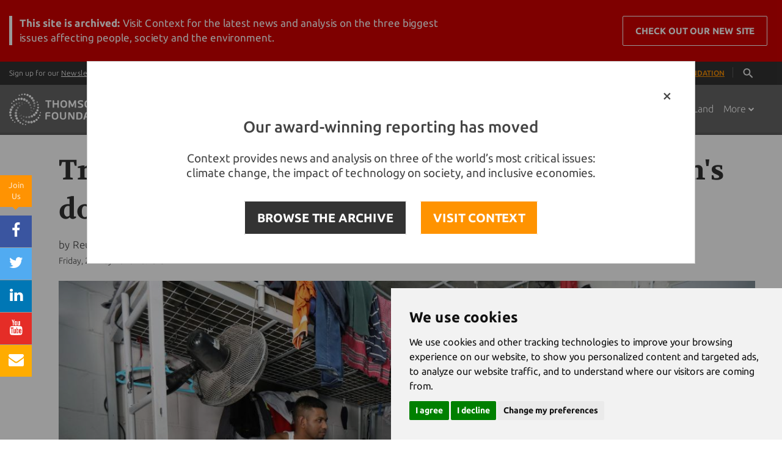

--- FILE ---
content_type: text/html;charset=UTF-8
request_url: https://news.trust.org/item/20200522094115-u6j9t
body_size: 113279
content:





    
    


















<!DOCTYPE html>
<html>
  <head>
  	
		
		
				
	
    		
		
		
		
		
	    
		
			<title>Trapped migrant workers suffer from Lebanon's crisis, lockdown</title>
		 	
    <!-- Meta -->
    <meta charset="utf-8">
    <meta name="viewport" content="width=device-width, user-scalable=0, initial-scale=0.80">
    <meta name="google-site-verification" content="0PIobvjMFhTtAItsIxydl-1fnCSPwJTrbo46FZhxQpo" />
    <meta name="msvalidate.01" content="43FB4D70D1695A2399A02188D940C120" />
    <meta property="fb:pages" content="168811439104" />
    
            
    		<meta name="description" content="Lebanon's deep financial crisis and current coronavirus lockdown exacerbate situation for migrant workers">
	   
    <meta name="author" content="Thomson Reuters Foundation">

		    <!-- Favicon -->
    <link rel="shortcut icon" href="/application/assets/genx/images/favicon-orange.ico?v=12345678">
    <meta name="apple-mobile-web-app-title" content="News">
    <link rel="apple-touch-icon" href="/application/assets/genx/images/apple-touch-icon.png?v=12345678">
    
    <!-- CSS Global Compulsory -->
    <style>

/*!
 * Bootstrap v3.3.2 (http://getbootstrap.com)
 * Copyright 2011-2015 Twitter, Inc.
 * Licensed under MIT (https://github.com/twbs/bootstrap/blob/master/LICENSE)
 *//*! normalize.css v3.0.2 | MIT License | git.io/normalize */html{font-family:sans-serif;-webkit-text-size-adjust:100%;-ms-text-size-adjust:100%}body{margin:0}article,aside,details,figcaption,figure,footer,header,hgroup,main,menu,nav,section,summary{display:block}audio,canvas,progress,video{display:inline-block;vertical-align:baseline}audio:not([controls]){display:none;height:0}[hidden],template{display:none}a{background-color:transparent}a:active,a:hover{outline:0}abbr[title]{border-bottom:1px dotted}b,strong{font-weight:700}dfn{font-style:italic}h1{margin:.67em 0;font-size:2em}mark{color:#000;background:#ff0}small{font-size:80%}sub,sup{position:relative;font-size:75%;line-height:0;vertical-align:baseline}sup{top:-.5em}sub{bottom:-.25em}img{border:0}svg:not(:root){overflow:hidden}figure{margin:1em 40px}hr{height:0;-webkit-box-sizing:content-box;-moz-box-sizing:content-box;box-sizing:content-box}pre{overflow:auto}code,kbd,pre,samp{font-family:monospace,monospace;font-size:1em}button,input,optgroup,select,textarea{margin:0;font:inherit;color:inherit}button{overflow:visible}button,select{text-transform:none}button,html input[type=button],input[type=reset],input[type=submit]{-webkit-appearance:button;cursor:pointer}button[disabled],html input[disabled]{cursor:default}button::-moz-focus-inner,input::-moz-focus-inner{padding:0;border:0}input{line-height:normal}input[type=checkbox],input[type=radio]{-webkit-box-sizing:border-box;-moz-box-sizing:border-box;box-sizing:border-box;padding:0}input[type=number]::-webkit-inner-spin-button,input[type=number]::-webkit-outer-spin-button{height:auto}input[type=search]{-webkit-box-sizing:content-box;-moz-box-sizing:content-box;box-sizing:content-box;-webkit-appearance:textfield}input[type=search]::-webkit-search-cancel-button,input[type=search]::-webkit-search-decoration{-webkit-appearance:none}fieldset{padding:.35em .625em .75em;margin:0 2px;border:1px solid silver}legend{padding:0;border:0}textarea{overflow:auto}optgroup{font-weight:700}table{border-spacing:0;border-collapse:collapse}td,th{padding:0}/*! Source: https://github.com/h5bp/html5-boilerplate/blob/master/src/css/main.css */@media print{*,:after,:before{color:#000!important;text-shadow:none!important;background:0 0!important;-webkit-box-shadow:none!important;box-shadow:none!important}a,a:visited{text-decoration:underline}a[href]:after{content:" (" attr(href) ")"}abbr[title]:after{content:" (" attr(title) ")"}a[href^="javascript:"]:after,a[href^="#"]:after{content:""}blockquote,pre{border:1px solid #999;page-break-inside:avoid}thead{display:table-header-group}img,tr{page-break-inside:avoid}img{max-width:100%!important}h2,h3,p{orphans:3;widows:3}h2,h3{page-break-after:avoid}select{background:#fff!important}.navbar{display:none}.btn>.caret,.dropup>.btn>.caret{border-top-color:#000!important}.label{border:1px solid #000}.table{border-collapse:collapse!important}.table td,.table th{background-color:#fff!important}.table-bordered td,.table-bordered th{border:1px solid #ddd!important}}@font-face{font-family:'Glyphicons Halflings';src:url(../fonts/glyphicons-halflings-regular.eot);src:url(../fonts/glyphicons-halflings-regular.eot?#iefix) format('embedded-opentype'),url(../fonts/glyphicons-halflings-regular.woff2) format('woff2'),url(../fonts/glyphicons-halflings-regular.woff) format('woff'),url(../fonts/glyphicons-halflings-regular.ttf) format('truetype'),url(../fonts/glyphicons-halflings-regular.svg#glyphicons_halflingsregular) format('svg')}.glyphicon{position:relative;top:1px;display:inline-block;font-family:'Glyphicons Halflings';font-style:normal;font-weight:400;line-height:1;-webkit-font-smoothing:antialiased;-moz-osx-font-smoothing:grayscale}.glyphicon-asterisk:before{content:"\2a"}.glyphicon-plus:before{content:"\2b"}.glyphicon-eur:before,.glyphicon-euro:before{content:"\20ac"}.glyphicon-minus:before{content:"\2212"}.glyphicon-cloud:before{content:"\2601"}.glyphicon-envelope:before{content:"\2709"}.glyphicon-pencil:before{content:"\270f"}.glyphicon-glass:before{content:"\e001"}.glyphicon-music:before{content:"\e002"}.glyphicon-search:before{content:"\e003"}.glyphicon-heart:before{content:"\e005"}.glyphicon-star:before{content:"\e006"}.glyphicon-star-empty:before{content:"\e007"}.glyphicon-user:before{content:"\e008"}.glyphicon-film:before{content:"\e009"}.glyphicon-th-large:before{content:"\e010"}.glyphicon-th:before{content:"\e011"}.glyphicon-th-list:before{content:"\e012"}.glyphicon-ok:before{content:"\e013"}.glyphicon-remove:before{content:"\e014"}.glyphicon-zoom-in:before{content:"\e015"}.glyphicon-zoom-out:before{content:"\e016"}.glyphicon-off:before{content:"\e017"}.glyphicon-signal:before{content:"\e018"}.glyphicon-cog:before{content:"\e019"}.glyphicon-trash:before{content:"\e020"}.glyphicon-home:before{content:"\e021"}.glyphicon-file:before{content:"\e022"}.glyphicon-time:before{content:"\e023"}.glyphicon-road:before{content:"\e024"}.glyphicon-download-alt:before{content:"\e025"}.glyphicon-download:before{content:"\e026"}.glyphicon-upload:before{content:"\e027"}.glyphicon-inbox:before{content:"\e028"}.glyphicon-play-circle:before{content:"\e029"}.glyphicon-repeat:before{content:"\e030"}.glyphicon-refresh:before{content:"\e031"}.glyphicon-list-alt:before{content:"\e032"}.glyphicon-lock:before{content:"\e033"}.glyphicon-flag:before{content:"\e034"}.glyphicon-headphones:before{content:"\e035"}.glyphicon-volume-off:before{content:"\e036"}.glyphicon-volume-down:before{content:"\e037"}.glyphicon-volume-up:before{content:"\e038"}.glyphicon-qrcode:before{content:"\e039"}.glyphicon-barcode:before{content:"\e040"}.glyphicon-tag:before{content:"\e041"}.glyphicon-tags:before{content:"\e042"}.glyphicon-book:before{content:"\e043"}.glyphicon-bookmark:before{content:"\e044"}.glyphicon-print:before{content:"\e045"}.glyphicon-camera:before{content:"\e046"}.glyphicon-font:before{content:"\e047"}.glyphicon-bold:before{content:"\e048"}.glyphicon-italic:before{content:"\e049"}.glyphicon-text-height:before{content:"\e050"}.glyphicon-text-width:before{content:"\e051"}.glyphicon-align-left:before{content:"\e052"}.glyphicon-align-center:before{content:"\e053"}.glyphicon-align-right:before{content:"\e054"}.glyphicon-align-justify:before{content:"\e055"}.glyphicon-list:before{content:"\e056"}.glyphicon-indent-left:before{content:"\e057"}.glyphicon-indent-right:before{content:"\e058"}.glyphicon-facetime-video:before{content:"\e059"}.glyphicon-picture:before{content:"\e060"}.glyphicon-map-marker:before{content:"\e062"}.glyphicon-adjust:before{content:"\e063"}.glyphicon-tint:before{content:"\e064"}.glyphicon-edit:before{content:"\e065"}.glyphicon-share:before{content:"\e066"}.glyphicon-check:before{content:"\e067"}.glyphicon-move:before{content:"\e068"}.glyphicon-step-backward:before{content:"\e069"}.glyphicon-fast-backward:before{content:"\e070"}.glyphicon-backward:before{content:"\e071"}.glyphicon-play:before{content:"\e072"}.glyphicon-pause:before{content:"\e073"}.glyphicon-stop:before{content:"\e074"}.glyphicon-forward:before{content:"\e075"}.glyphicon-fast-forward:before{content:"\e076"}.glyphicon-step-forward:before{content:"\e077"}.glyphicon-eject:before{content:"\e078"}.glyphicon-chevron-left:before{content:"\e079"}.glyphicon-chevron-right:before{content:"\e080"}.glyphicon-plus-sign:before{content:"\e081"}.glyphicon-minus-sign:before{content:"\e082"}.glyphicon-remove-sign:before{content:"\e083"}.glyphicon-ok-sign:before{content:"\e084"}.glyphicon-question-sign:before{content:"\e085"}.glyphicon-info-sign:before{content:"\e086"}.glyphicon-screenshot:before{content:"\e087"}.glyphicon-remove-circle:before{content:"\e088"}.glyphicon-ok-circle:before{content:"\e089"}.glyphicon-ban-circle:before{content:"\e090"}.glyphicon-arrow-left:before{content:"\e091"}.glyphicon-arrow-right:before{content:"\e092"}.glyphicon-arrow-up:before{content:"\e093"}.glyphicon-arrow-down:before{content:"\e094"}.glyphicon-share-alt:before{content:"\e095"}.glyphicon-resize-full:before{content:"\e096"}.glyphicon-resize-small:before{content:"\e097"}.glyphicon-exclamation-sign:before{content:"\e101"}.glyphicon-gift:before{content:"\e102"}.glyphicon-leaf:before{content:"\e103"}.glyphicon-fire:before{content:"\e104"}.glyphicon-eye-open:before{content:"\e105"}.glyphicon-eye-close:before{content:"\e106"}.glyphicon-warning-sign:before{content:"\e107"}.glyphicon-plane:before{content:"\e108"}.glyphicon-calendar:before{content:"\e109"}.glyphicon-random:before{content:"\e110"}.glyphicon-comment:before{content:"\e111"}.glyphicon-magnet:before{content:"\e112"}.glyphicon-chevron-up:before{content:"\e113"}.glyphicon-chevron-down:before{content:"\e114"}.glyphicon-retweet:before{content:"\e115"}.glyphicon-shopping-cart:before{content:"\e116"}.glyphicon-folder-close:before{content:"\e117"}.glyphicon-folder-open:before{content:"\e118"}.glyphicon-resize-vertical:before{content:"\e119"}.glyphicon-resize-horizontal:before{content:"\e120"}.glyphicon-hdd:before{content:"\e121"}.glyphicon-bullhorn:before{content:"\e122"}.glyphicon-bell:before{content:"\e123"}.glyphicon-certificate:before{content:"\e124"}.glyphicon-thumbs-up:before{content:"\e125"}.glyphicon-thumbs-down:before{content:"\e126"}.glyphicon-hand-right:before{content:"\e127"}.glyphicon-hand-left:before{content:"\e128"}.glyphicon-hand-up:before{content:"\e129"}.glyphicon-hand-down:before{content:"\e130"}.glyphicon-circle-arrow-right:before{content:"\e131"}.glyphicon-circle-arrow-left:before{content:"\e132"}.glyphicon-circle-arrow-up:before{content:"\e133"}.glyphicon-circle-arrow-down:before{content:"\e134"}.glyphicon-globe:before{content:"\e135"}.glyphicon-wrench:before{content:"\e136"}.glyphicon-tasks:before{content:"\e137"}.glyphicon-filter:before{content:"\e138"}.glyphicon-briefcase:before{content:"\e139"}.glyphicon-fullscreen:before{content:"\e140"}.glyphicon-dashboard:before{content:"\e141"}.glyphicon-paperclip:before{content:"\e142"}.glyphicon-heart-empty:before{content:"\e143"}.glyphicon-link:before{content:"\e144"}.glyphicon-phone:before{content:"\e145"}.glyphicon-pushpin:before{content:"\e146"}.glyphicon-usd:before{content:"\e148"}.glyphicon-gbp:before{content:"\e149"}.glyphicon-sort:before{content:"\e150"}.glyphicon-sort-by-alphabet:before{content:"\e151"}.glyphicon-sort-by-alphabet-alt:before{content:"\e152"}.glyphicon-sort-by-order:before{content:"\e153"}.glyphicon-sort-by-order-alt:before{content:"\e154"}.glyphicon-sort-by-attributes:before{content:"\e155"}.glyphicon-sort-by-attributes-alt:before{content:"\e156"}.glyphicon-unchecked:before{content:"\e157"}.glyphicon-expand:before{content:"\e158"}.glyphicon-collapse-down:before{content:"\e159"}.glyphicon-collapse-up:before{content:"\e160"}.glyphicon-log-in:before{content:"\e161"}.glyphicon-flash:before{content:"\e162"}.glyphicon-log-out:before{content:"\e163"}.glyphicon-new-window:before{content:"\e164"}.glyphicon-record:before{content:"\e165"}.glyphicon-save:before{content:"\e166"}.glyphicon-open:before{content:"\e167"}.glyphicon-saved:before{content:"\e168"}.glyphicon-import:before{content:"\e169"}.glyphicon-export:before{content:"\e170"}.glyphicon-send:before{content:"\e171"}.glyphicon-floppy-disk:before{content:"\e172"}.glyphicon-floppy-saved:before{content:"\e173"}.glyphicon-floppy-remove:before{content:"\e174"}.glyphicon-floppy-save:before{content:"\e175"}.glyphicon-floppy-open:before{content:"\e176"}.glyphicon-credit-card:before{content:"\e177"}.glyphicon-transfer:before{content:"\e178"}.glyphicon-cutlery:before{content:"\e179"}.glyphicon-header:before{content:"\e180"}.glyphicon-compressed:before{content:"\e181"}.glyphicon-earphone:before{content:"\e182"}.glyphicon-phone-alt:before{content:"\e183"}.glyphicon-tower:before{content:"\e184"}.glyphicon-stats:before{content:"\e185"}.glyphicon-sd-video:before{content:"\e186"}.glyphicon-hd-video:before{content:"\e187"}.glyphicon-subtitles:before{content:"\e188"}.glyphicon-sound-stereo:before{content:"\e189"}.glyphicon-sound-dolby:before{content:"\e190"}.glyphicon-sound-5-1:before{content:"\e191"}.glyphicon-sound-6-1:before{content:"\e192"}.glyphicon-sound-7-1:before{content:"\e193"}.glyphicon-copyright-mark:before{content:"\e194"}.glyphicon-registration-mark:before{content:"\e195"}.glyphicon-cloud-download:before{content:"\e197"}.glyphicon-cloud-upload:before{content:"\e198"}.glyphicon-tree-conifer:before{content:"\e199"}.glyphicon-tree-deciduous:before{content:"\e200"}.glyphicon-cd:before{content:"\e201"}.glyphicon-save-file:before{content:"\e202"}.glyphicon-open-file:before{content:"\e203"}.glyphicon-level-up:before{content:"\e204"}.glyphicon-copy:before{content:"\e205"}.glyphicon-paste:before{content:"\e206"}.glyphicon-alert:before{content:"\e209"}.glyphicon-equalizer:before{content:"\e210"}.glyphicon-king:before{content:"\e211"}.glyphicon-queen:before{content:"\e212"}.glyphicon-pawn:before{content:"\e213"}.glyphicon-bishop:before{content:"\e214"}.glyphicon-knight:before{content:"\e215"}.glyphicon-baby-formula:before{content:"\e216"}.glyphicon-tent:before{content:"\26fa"}.glyphicon-blackboard:before{content:"\e218"}.glyphicon-bed:before{content:"\e219"}.glyphicon-apple:before{content:"\f8ff"}.glyphicon-erase:before{content:"\e221"}.glyphicon-hourglass:before{content:"\231b"}.glyphicon-lamp:before{content:"\e223"}.glyphicon-duplicate:before{content:"\e224"}.glyphicon-piggy-bank:before{content:"\e225"}.glyphicon-scissors:before{content:"\e226"}.glyphicon-bitcoin:before{content:"\e227"}.glyphicon-yen:before{content:"\00a5"}.glyphicon-ruble:before{content:"\20bd"}.glyphicon-scale:before{content:"\e230"}.glyphicon-ice-lolly:before{content:"\e231"}.glyphicon-ice-lolly-tasted:before{content:"\e232"}.glyphicon-education:before{content:"\e233"}.glyphicon-option-horizontal:before{content:"\e234"}.glyphicon-option-vertical:before{content:"\e235"}.glyphicon-menu-hamburger:before{content:"\e236"}.glyphicon-modal-window:before{content:"\e237"}.glyphicon-oil:before{content:"\e238"}.glyphicon-grain:before{content:"\e239"}.glyphicon-sunglasses:before{content:"\e240"}.glyphicon-text-size:before{content:"\e241"}.glyphicon-text-color:before{content:"\e242"}.glyphicon-text-background:before{content:"\e243"}.glyphicon-object-align-top:before{content:"\e244"}.glyphicon-object-align-bottom:before{content:"\e245"}.glyphicon-object-align-horizontal:before{content:"\e246"}.glyphicon-object-align-left:before{content:"\e247"}.glyphicon-object-align-vertical:before{content:"\e248"}.glyphicon-object-align-right:before{content:"\e249"}.glyphicon-triangle-right:before{content:"\e250"}.glyphicon-triangle-left:before{content:"\e251"}.glyphicon-triangle-bottom:before{content:"\e252"}.glyphicon-triangle-top:before{content:"\e253"}.glyphicon-console:before{content:"\e254"}.glyphicon-superscript:before{content:"\e255"}.glyphicon-subscript:before{content:"\e256"}.glyphicon-menu-left:before{content:"\e257"}.glyphicon-menu-right:before{content:"\e258"}.glyphicon-menu-down:before{content:"\e259"}.glyphicon-menu-up:before{content:"\e260"}*{-webkit-box-sizing:border-box;-moz-box-sizing:border-box;box-sizing:border-box}:after,:before{-webkit-box-sizing:border-box;-moz-box-sizing:border-box;box-sizing:border-box}html{font-size:10px;-webkit-tap-highlight-color:rgba(0,0,0,0)}body{font-family:"Helvetica Neue",Helvetica,Arial,sans-serif;font-size:14px;line-height:1.42857143;color:#333;background-color:#fff}button,input,select,textarea{font-family:inherit;font-size:inherit;line-height:inherit}a{color:#337ab7;text-decoration:none}a:focus,a:hover{color:#23527c;text-decoration:underline}a:focus{outline:thin dotted;outline:5px auto -webkit-focus-ring-color;outline-offset:-2px}figure{margin:0}img{vertical-align:middle}.carousel-inner>.item>a>img,.carousel-inner>.item>img,.img-responsive,.thumbnail a>img,.thumbnail>img{display:block;max-width:100%;height:auto}.img-rounded{border-radius:6px}.img-thumbnail{display:inline-block;max-width:100%;height:auto;padding:4px;line-height:1.42857143;background-color:#fff;border:1px solid #ddd;border-radius:4px;-webkit-transition:all .2s ease-in-out;-o-transition:all .2s ease-in-out;transition:all .2s ease-in-out}.img-circle{border-radius:50%}hr{margin-top:20px;margin-bottom:20px;border:0;border-top:1px solid #eee}.sr-only{position:absolute;width:1px;height:1px;padding:0;margin:-1px;overflow:hidden;clip:rect(0,0,0,0);border:0}.sr-only-focusable:active,.sr-only-focusable:focus{position:static;width:auto;height:auto;margin:0;overflow:visible;clip:auto}.h1,.h2,.h3,.h4,.h5,.h6,h1,h2,h3,h4,h5,h6{font-family:inherit;font-weight:500;line-height:1.1;color:inherit}.h1 .small,.h1 small,.h2 .small,.h2 small,.h3 .small,.h3 small,.h4 .small,.h4 small,.h5 .small,.h5 small,.h6 .small,.h6 small,h1 .small,h1 small,h2 .small,h2 small,h3 .small,h3 small,h4 .small,h4 small,h5 .small,h5 small,h6 .small,h6 small{font-weight:400;line-height:1;color:#777}.h1,.h2,.h3,h1,h2,h3{margin-top:20px;margin-bottom:10px}.h1 .small,.h1 small,.h2 .small,.h2 small,.h3 .small,.h3 small,h1 .small,h1 small,h2 .small,h2 small,h3 .small,h3 small{font-size:65%}.h4,.h5,.h6,h4,h5,h6{margin-top:10px;margin-bottom:10px}.h4 .small,.h4 small,.h5 .small,.h5 small,.h6 .small,.h6 small,h4 .small,h4 small,h5 .small,h5 small,h6 .small,h6 small{font-size:75%}.h1,h1{font-size:36px}.h2,h2{font-size:30px}.h3,h3{font-size:24px}.h4,h4{font-size:18px}.h5,h5{font-size:14px}.h6,h6{font-size:12px}p{margin:0 0 10px}.lead{margin-bottom:20px;font-size:16px;font-weight:300;line-height:1.4}@media (min-width:768px){.lead{font-size:21px}}.small,small{font-size:85%}.mark,mark{padding:.2em;background-color:#fcf8e3}.text-left{text-align:left}.text-right{text-align:right}.text-center{text-align:center}.text-justify{text-align:justify}.text-nowrap{white-space:nowrap}.text-lowercase{text-transform:lowercase}.text-uppercase{text-transform:uppercase}.text-capitalize{text-transform:capitalize}.text-muted{color:#777}.text-primary{color:#337ab7}a.text-primary:hover{color:#286090}.text-success{color:#3c763d}a.text-success:hover{color:#2b542c}.text-info{color:#31708f}a.text-info:hover{color:#245269}.text-warning{color:#8a6d3b}a.text-warning:hover{color:#66512c}.text-danger{color:#a94442}a.text-danger:hover{color:#843534}.bg-primary{color:#fff;background-color:#337ab7}a.bg-primary:hover{background-color:#286090}.bg-success{background-color:#dff0d8}a.bg-success:hover{background-color:#c1e2b3}.bg-info{background-color:#d9edf7}a.bg-info:hover{background-color:#afd9ee}.bg-warning{background-color:#fcf8e3}a.bg-warning:hover{background-color:#f7ecb5}.bg-danger{background-color:#f2dede}a.bg-danger:hover{background-color:#e4b9b9}.page-header{padding-bottom:9px;margin:40px 0 20px;border-bottom:1px solid #eee}ol,ul{margin-top:0;margin-bottom:10px}ol ol,ol ul,ul ol,ul ul{margin-bottom:0}.list-unstyled{padding-left:0;list-style:none}.list-inline{padding-left:0;margin-left:-5px;list-style:none}.list-inline>li{display:inline-block;padding-right:5px;padding-left:5px}dl{margin-top:0;margin-bottom:20px}dd,dt{line-height:1.42857143}dt{font-weight:700}dd{margin-left:0}@media (min-width:768px){.dl-horizontal dt{float:left;width:160px;overflow:hidden;clear:left;text-align:right;text-overflow:ellipsis;white-space:nowrap}.dl-horizontal dd{margin-left:180px}}abbr[data-original-title],abbr[title]{cursor:help;border-bottom:1px dotted #777}.initialism{font-size:90%;text-transform:uppercase}blockquote{padding:10px 20px;margin:0 0 20px;font-size:17.5px;border-left:5px solid #eee}blockquote ol:last-child,blockquote p:last-child,blockquote ul:last-child{margin-bottom:0}blockquote .small,blockquote footer,blockquote small{display:block;font-size:80%;line-height:1.42857143;color:#777}blockquote .small:before,blockquote footer:before,blockquote small:before{content:'\2014 \00A0'}.blockquote-reverse,blockquote.pull-right{padding-right:15px;padding-left:0;text-align:right;border-right:5px solid #eee;border-left:0}.blockquote-reverse .small:before,.blockquote-reverse footer:before,.blockquote-reverse small:before,blockquote.pull-right .small:before,blockquote.pull-right footer:before,blockquote.pull-right small:before{content:''}.blockquote-reverse .small:after,.blockquote-reverse footer:after,.blockquote-reverse small:after,blockquote.pull-right .small:after,blockquote.pull-right footer:after,blockquote.pull-right small:after{content:'\00A0 \2014'}address{margin-bottom:20px;font-style:normal;line-height:1.42857143}code,kbd,pre,samp{font-family:Menlo,Monaco,Consolas,"Courier New",monospace}code{padding:2px 4px;font-size:90%;color:#c7254e;background-color:#f9f2f4;border-radius:4px}kbd{padding:2px 4px;font-size:90%;color:#fff;background-color:#333;border-radius:3px;-webkit-box-shadow:inset 0 -1px 0 rgba(0,0,0,.25);box-shadow:inset 0 -1px 0 rgba(0,0,0,.25)}kbd kbd{padding:0;font-size:100%;font-weight:700;-webkit-box-shadow:none;box-shadow:none}pre{display:block;padding:9.5px;margin:0 0 10px;font-size:13px;line-height:1.42857143;color:#333;word-break:break-all;word-wrap:break-word;background-color:#f5f5f5;border:1px solid #ccc;border-radius:4px}pre code{padding:0;font-size:inherit;color:inherit;white-space:pre-wrap;background-color:transparent;border-radius:0}.pre-scrollable{max-height:340px;overflow-y:scroll}.container{padding-right:15px;padding-left:15px;margin-right:auto;margin-left:auto}@media (min-width:768px){.container{width:750px}}@media (min-width:992px){.container{width:970px}}@media (min-width:1200px){.container{width:1170px}}.container-fluid{padding-right:15px;padding-left:15px;margin-right:auto;margin-left:auto}.row{margin-right:-15px;margin-left:-15px}.col-lg-1,.col-lg-10,.col-lg-11,.col-lg-12,.col-lg-2,.col-lg-3,.col-lg-4,.col-lg-5,.col-lg-6,.col-lg-7,.col-lg-8,.col-lg-9,.col-md-1,.col-md-10,.col-md-11,.col-md-12,.col-md-2,.col-md-3,.col-md-4,.col-md-5,.col-md-6,.col-md-7,.col-md-8,.col-md-9,.col-sm-1,.col-sm-10,.col-sm-11,.col-sm-12,.col-sm-2,.col-sm-3,.col-sm-4,.col-sm-5,.col-sm-6,.col-sm-7,.col-sm-8,.col-sm-9,.col-xs-1,.col-xs-10,.col-xs-11,.col-xs-12,.col-xs-2,.col-xs-3,.col-xs-4,.col-xs-5,.col-xs-6,.col-xs-7,.col-xs-8,.col-xs-9{position:relative;min-height:1px;padding-right:15px;padding-left:15px}.col-xs-1,.col-xs-10,.col-xs-11,.col-xs-12,.col-xs-2,.col-xs-3,.col-xs-4,.col-xs-5,.col-xs-6,.col-xs-7,.col-xs-8,.col-xs-9{float:left}.col-xs-12{width:100%}.col-xs-11{width:91.66666667%}.col-xs-10{width:83.33333333%}.col-xs-9{width:75%}.col-xs-8{width:66.66666667%}.col-xs-7{width:58.33333333%}.col-xs-6{width:50%}.col-xs-5{width:41.66666667%}.col-xs-4{width:33.33333333%}.col-xs-3{width:25%}.col-xs-2{width:16.66666667%}.col-xs-1{width:8.33333333%}.col-xs-pull-12{right:100%}.col-xs-pull-11{right:91.66666667%}.col-xs-pull-10{right:83.33333333%}.col-xs-pull-9{right:75%}.col-xs-pull-8{right:66.66666667%}.col-xs-pull-7{right:58.33333333%}.col-xs-pull-6{right:50%}.col-xs-pull-5{right:41.66666667%}.col-xs-pull-4{right:33.33333333%}.col-xs-pull-3{right:25%}.col-xs-pull-2{right:16.66666667%}.col-xs-pull-1{right:8.33333333%}.col-xs-pull-0{right:auto}.col-xs-push-12{left:100%}.col-xs-push-11{left:91.66666667%}.col-xs-push-10{left:83.33333333%}.col-xs-push-9{left:75%}.col-xs-push-8{left:66.66666667%}.col-xs-push-7{left:58.33333333%}.col-xs-push-6{left:50%}.col-xs-push-5{left:41.66666667%}.col-xs-push-4{left:33.33333333%}.col-xs-push-3{left:25%}.col-xs-push-2{left:16.66666667%}.col-xs-push-1{left:8.33333333%}.col-xs-push-0{left:auto}.col-xs-offset-12{margin-left:100%}.col-xs-offset-11{margin-left:91.66666667%}.col-xs-offset-10{margin-left:83.33333333%}.col-xs-offset-9{margin-left:75%}.col-xs-offset-8{margin-left:66.66666667%}.col-xs-offset-7{margin-left:58.33333333%}.col-xs-offset-6{margin-left:50%}.col-xs-offset-5{margin-left:41.66666667%}.col-xs-offset-4{margin-left:33.33333333%}.col-xs-offset-3{margin-left:25%}.col-xs-offset-2{margin-left:16.66666667%}.col-xs-offset-1{margin-left:8.33333333%}.col-xs-offset-0{margin-left:0}@media (min-width:768px){.col-sm-1,.col-sm-10,.col-sm-11,.col-sm-12,.col-sm-2,.col-sm-3,.col-sm-4,.col-sm-5,.col-sm-6,.col-sm-7,.col-sm-8,.col-sm-9{float:left}.col-sm-12{width:100%}.col-sm-11{width:91.66666667%}.col-sm-10{width:83.33333333%}.col-sm-9{width:75%}.col-sm-8{width:66.66666667%}.col-sm-7{width:58.33333333%}.col-sm-6{width:50%}.col-sm-5{width:41.66666667%}.col-sm-4{width:33.33333333%}.col-sm-3{width:25%}.col-sm-2{width:16.66666667%}.col-sm-1{width:8.33333333%}.col-sm-pull-12{right:100%}.col-sm-pull-11{right:91.66666667%}.col-sm-pull-10{right:83.33333333%}.col-sm-pull-9{right:75%}.col-sm-pull-8{right:66.66666667%}.col-sm-pull-7{right:58.33333333%}.col-sm-pull-6{right:50%}.col-sm-pull-5{right:41.66666667%}.col-sm-pull-4{right:33.33333333%}.col-sm-pull-3{right:25%}.col-sm-pull-2{right:16.66666667%}.col-sm-pull-1{right:8.33333333%}.col-sm-pull-0{right:auto}.col-sm-push-12{left:100%}.col-sm-push-11{left:91.66666667%}.col-sm-push-10{left:83.33333333%}.col-sm-push-9{left:75%}.col-sm-push-8{left:66.66666667%}.col-sm-push-7{left:58.33333333%}.col-sm-push-6{left:50%}.col-sm-push-5{left:41.66666667%}.col-sm-push-4{left:33.33333333%}.col-sm-push-3{left:25%}.col-sm-push-2{left:16.66666667%}.col-sm-push-1{left:8.33333333%}.col-sm-push-0{left:auto}.col-sm-offset-12{margin-left:100%}.col-sm-offset-11{margin-left:91.66666667%}.col-sm-offset-10{margin-left:83.33333333%}.col-sm-offset-9{margin-left:75%}.col-sm-offset-8{margin-left:66.66666667%}.col-sm-offset-7{margin-left:58.33333333%}.col-sm-offset-6{margin-left:50%}.col-sm-offset-5{margin-left:41.66666667%}.col-sm-offset-4{margin-left:33.33333333%}.col-sm-offset-3{margin-left:25%}.col-sm-offset-2{margin-left:16.66666667%}.col-sm-offset-1{margin-left:8.33333333%}.col-sm-offset-0{margin-left:0}}@media (min-width:992px){.col-md-1,.col-md-10,.col-md-11,.col-md-12,.col-md-2,.col-md-3,.col-md-4,.col-md-5,.col-md-6,.col-md-7,.col-md-8,.col-md-9{float:left}.col-md-12{width:100%}.col-md-11{width:91.66666667%}.col-md-10{width:83.33333333%}.col-md-9{width:75%}.col-md-8{width:66.66666667%}.col-md-7{width:58.33333333%}.col-md-6{width:50%}.col-md-5{width:41.66666667%}.col-md-4{width:33.33333333%}.col-md-3{width:25%}.col-md-2{width:16.66666667%}.col-md-1{width:8.33333333%}.col-md-pull-12{right:100%}.col-md-pull-11{right:91.66666667%}.col-md-pull-10{right:83.33333333%}.col-md-pull-9{right:75%}.col-md-pull-8{right:66.66666667%}.col-md-pull-7{right:58.33333333%}.col-md-pull-6{right:50%}.col-md-pull-5{right:41.66666667%}.col-md-pull-4{right:33.33333333%}.col-md-pull-3{right:25%}.col-md-pull-2{right:16.66666667%}.col-md-pull-1{right:8.33333333%}.col-md-pull-0{right:auto}.col-md-push-12{left:100%}.col-md-push-11{left:91.66666667%}.col-md-push-10{left:83.33333333%}.col-md-push-9{left:75%}.col-md-push-8{left:66.66666667%}.col-md-push-7{left:58.33333333%}.col-md-push-6{left:50%}.col-md-push-5{left:41.66666667%}.col-md-push-4{left:33.33333333%}.col-md-push-3{left:25%}.col-md-push-2{left:16.66666667%}.col-md-push-1{left:8.33333333%}.col-md-push-0{left:auto}.col-md-offset-12{margin-left:100%}.col-md-offset-11{margin-left:91.66666667%}.col-md-offset-10{margin-left:83.33333333%}.col-md-offset-9{margin-left:75%}.col-md-offset-8{margin-left:66.66666667%}.col-md-offset-7{margin-left:58.33333333%}.col-md-offset-6{margin-left:50%}.col-md-offset-5{margin-left:41.66666667%}.col-md-offset-4{margin-left:33.33333333%}.col-md-offset-3{margin-left:25%}.col-md-offset-2{margin-left:16.66666667%}.col-md-offset-1{margin-left:8.33333333%}.col-md-offset-0{margin-left:0}}@media (min-width:1200px){.col-lg-1,.col-lg-10,.col-lg-11,.col-lg-12,.col-lg-2,.col-lg-3,.col-lg-4,.col-lg-5,.col-lg-6,.col-lg-7,.col-lg-8,.col-lg-9{float:left}.col-lg-12{width:100%}.col-lg-11{width:91.66666667%}.col-lg-10{width:83.33333333%}.col-lg-9{width:75%}.col-lg-8{width:66.66666667%}.col-lg-7{width:58.33333333%}.col-lg-6{width:50%}.col-lg-5{width:41.66666667%}.col-lg-4{width:33.33333333%}.col-lg-3{width:25%}.col-lg-2{width:16.66666667%}.col-lg-1{width:8.33333333%}.col-lg-pull-12{right:100%}.col-lg-pull-11{right:91.66666667%}.col-lg-pull-10{right:83.33333333%}.col-lg-pull-9{right:75%}.col-lg-pull-8{right:66.66666667%}.col-lg-pull-7{right:58.33333333%}.col-lg-pull-6{right:50%}.col-lg-pull-5{right:41.66666667%}.col-lg-pull-4{right:33.33333333%}.col-lg-pull-3{right:25%}.col-lg-pull-2{right:16.66666667%}.col-lg-pull-1{right:8.33333333%}.col-lg-pull-0{right:auto}.col-lg-push-12{left:100%}.col-lg-push-11{left:91.66666667%}.col-lg-push-10{left:83.33333333%}.col-lg-push-9{left:75%}.col-lg-push-8{left:66.66666667%}.col-lg-push-7{left:58.33333333%}.col-lg-push-6{left:50%}.col-lg-push-5{left:41.66666667%}.col-lg-push-4{left:33.33333333%}.col-lg-push-3{left:25%}.col-lg-push-2{left:16.66666667%}.col-lg-push-1{left:8.33333333%}.col-lg-push-0{left:auto}.col-lg-offset-12{margin-left:100%}.col-lg-offset-11{margin-left:91.66666667%}.col-lg-offset-10{margin-left:83.33333333%}.col-lg-offset-9{margin-left:75%}.col-lg-offset-8{margin-left:66.66666667%}.col-lg-offset-7{margin-left:58.33333333%}.col-lg-offset-6{margin-left:50%}.col-lg-offset-5{margin-left:41.66666667%}.col-lg-offset-4{margin-left:33.33333333%}.col-lg-offset-3{margin-left:25%}.col-lg-offset-2{margin-left:16.66666667%}.col-lg-offset-1{margin-left:8.33333333%}.col-lg-offset-0{margin-left:0}}table{background-color:transparent}caption{padding-top:8px;padding-bottom:8px;color:#777;text-align:left}th{text-align:left}.table{width:100%;max-width:100%;margin-bottom:20px}.table>tbody>tr>td,.table>tbody>tr>th,.table>tfoot>tr>td,.table>tfoot>tr>th,.table>thead>tr>td,.table>thead>tr>th{padding:8px;line-height:1.42857143;vertical-align:top;border-top:1px solid #ddd}.table>thead>tr>th{vertical-align:bottom;border-bottom:2px solid #ddd}.table>caption+thead>tr:first-child>td,.table>caption+thead>tr:first-child>th,.table>colgroup+thead>tr:first-child>td,.table>colgroup+thead>tr:first-child>th,.table>thead:first-child>tr:first-child>td,.table>thead:first-child>tr:first-child>th{border-top:0}.table>tbody+tbody{border-top:2px solid #ddd}.table .table{background-color:#fff}.table-condensed>tbody>tr>td,.table-condensed>tbody>tr>th,.table-condensed>tfoot>tr>td,.table-condensed>tfoot>tr>th,.table-condensed>thead>tr>td,.table-condensed>thead>tr>th{padding:5px}.table-bordered{border:1px solid #ddd}.table-bordered>tbody>tr>td,.table-bordered>tbody>tr>th,.table-bordered>tfoot>tr>td,.table-bordered>tfoot>tr>th,.table-bordered>thead>tr>td,.table-bordered>thead>tr>th{border:1px solid #ddd}.table-bordered>thead>tr>td,.table-bordered>thead>tr>th{border-bottom-width:2px}.table-striped>tbody>tr:nth-of-type(odd){background-color:#f9f9f9}.table-hover>tbody>tr:hover{background-color:#f5f5f5}table col[class*=col-]{position:static;display:table-column;float:none}table td[class*=col-],table th[class*=col-]{position:static;display:table-cell;float:none}.table>tbody>tr.active>td,.table>tbody>tr.active>th,.table>tbody>tr>td.active,.table>tbody>tr>th.active,.table>tfoot>tr.active>td,.table>tfoot>tr.active>th,.table>tfoot>tr>td.active,.table>tfoot>tr>th.active,.table>thead>tr.active>td,.table>thead>tr.active>th,.table>thead>tr>td.active,.table>thead>tr>th.active{background-color:#f5f5f5}.table-hover>tbody>tr.active:hover>td,.table-hover>tbody>tr.active:hover>th,.table-hover>tbody>tr:hover>.active,.table-hover>tbody>tr>td.active:hover,.table-hover>tbody>tr>th.active:hover{background-color:#e8e8e8}.table>tbody>tr.success>td,.table>tbody>tr.success>th,.table>tbody>tr>td.success,.table>tbody>tr>th.success,.table>tfoot>tr.success>td,.table>tfoot>tr.success>th,.table>tfoot>tr>td.success,.table>tfoot>tr>th.success,.table>thead>tr.success>td,.table>thead>tr.success>th,.table>thead>tr>td.success,.table>thead>tr>th.success{background-color:#dff0d8}.table-hover>tbody>tr.success:hover>td,.table-hover>tbody>tr.success:hover>th,.table-hover>tbody>tr:hover>.success,.table-hover>tbody>tr>td.success:hover,.table-hover>tbody>tr>th.success:hover{background-color:#d0e9c6}.table>tbody>tr.info>td,.table>tbody>tr.info>th,.table>tbody>tr>td.info,.table>tbody>tr>th.info,.table>tfoot>tr.info>td,.table>tfoot>tr.info>th,.table>tfoot>tr>td.info,.table>tfoot>tr>th.info,.table>thead>tr.info>td,.table>thead>tr.info>th,.table>thead>tr>td.info,.table>thead>tr>th.info{background-color:#d9edf7}.table-hover>tbody>tr.info:hover>td,.table-hover>tbody>tr.info:hover>th,.table-hover>tbody>tr:hover>.info,.table-hover>tbody>tr>td.info:hover,.table-hover>tbody>tr>th.info:hover{background-color:#c4e3f3}.table>tbody>tr.warning>td,.table>tbody>tr.warning>th,.table>tbody>tr>td.warning,.table>tbody>tr>th.warning,.table>tfoot>tr.warning>td,.table>tfoot>tr.warning>th,.table>tfoot>tr>td.warning,.table>tfoot>tr>th.warning,.table>thead>tr.warning>td,.table>thead>tr.warning>th,.table>thead>tr>td.warning,.table>thead>tr>th.warning{background-color:#fcf8e3}.table-hover>tbody>tr.warning:hover>td,.table-hover>tbody>tr.warning:hover>th,.table-hover>tbody>tr:hover>.warning,.table-hover>tbody>tr>td.warning:hover,.table-hover>tbody>tr>th.warning:hover{background-color:#faf2cc}.table>tbody>tr.danger>td,.table>tbody>tr.danger>th,.table>tbody>tr>td.danger,.table>tbody>tr>th.danger,.table>tfoot>tr.danger>td,.table>tfoot>tr.danger>th,.table>tfoot>tr>td.danger,.table>tfoot>tr>th.danger,.table>thead>tr.danger>td,.table>thead>tr.danger>th,.table>thead>tr>td.danger,.table>thead>tr>th.danger{background-color:#f2dede}.table-hover>tbody>tr.danger:hover>td,.table-hover>tbody>tr.danger:hover>th,.table-hover>tbody>tr:hover>.danger,.table-hover>tbody>tr>td.danger:hover,.table-hover>tbody>tr>th.danger:hover{background-color:#ebcccc}.table-responsive{min-height:.01%;overflow-x:auto}@media screen and (max-width:767px){.table-responsive{width:100%;margin-bottom:15px;overflow-y:hidden;-ms-overflow-style:-ms-autohiding-scrollbar;border:1px solid #ddd}.table-responsive>.table{margin-bottom:0}.table-responsive>.table>tbody>tr>td,.table-responsive>.table>tbody>tr>th,.table-responsive>.table>tfoot>tr>td,.table-responsive>.table>tfoot>tr>th,.table-responsive>.table>thead>tr>td,.table-responsive>.table>thead>tr>th{white-space:nowrap}.table-responsive>.table-bordered{border:0}.table-responsive>.table-bordered>tbody>tr>td:first-child,.table-responsive>.table-bordered>tbody>tr>th:first-child,.table-responsive>.table-bordered>tfoot>tr>td:first-child,.table-responsive>.table-bordered>tfoot>tr>th:first-child,.table-responsive>.table-bordered>thead>tr>td:first-child,.table-responsive>.table-bordered>thead>tr>th:first-child{border-left:0}.table-responsive>.table-bordered>tbody>tr>td:last-child,.table-responsive>.table-bordered>tbody>tr>th:last-child,.table-responsive>.table-bordered>tfoot>tr>td:last-child,.table-responsive>.table-bordered>tfoot>tr>th:last-child,.table-responsive>.table-bordered>thead>tr>td:last-child,.table-responsive>.table-bordered>thead>tr>th:last-child{border-right:0}.table-responsive>.table-bordered>tbody>tr:last-child>td,.table-responsive>.table-bordered>tbody>tr:last-child>th,.table-responsive>.table-bordered>tfoot>tr:last-child>td,.table-responsive>.table-bordered>tfoot>tr:last-child>th{border-bottom:0}}fieldset{min-width:0;padding:0;margin:0;border:0}legend{display:block;width:100%;padding:0;margin-bottom:20px;font-size:21px;line-height:inherit;color:#333;border:0;border-bottom:1px solid #e5e5e5}label{display:inline-block;max-width:100%;margin-bottom:5px;font-weight:700}input[type=search]{-webkit-box-sizing:border-box;-moz-box-sizing:border-box;box-sizing:border-box}input[type=checkbox],input[type=radio]{margin:4px 0 0;margin-top:1px \9;line-height:normal}input[type=file]{display:block}input[type=range]{display:block;width:100%}select[multiple],select[size]{height:auto}input[type=file]:focus,input[type=checkbox]:focus,input[type=radio]:focus{outline:thin dotted;outline:5px auto -webkit-focus-ring-color;outline-offset:-2px}output{display:block;padding-top:7px;font-size:14px;line-height:1.42857143;color:#555}.form-control{display:block;width:100%;height:34px;padding:6px 12px;font-size:14px;line-height:1.42857143;color:#555;background-color:#fff;background-image:none;border:1px solid #ccc;border-radius:4px;-webkit-box-shadow:inset 0 1px 1px rgba(0,0,0,.075);box-shadow:inset 0 1px 1px rgba(0,0,0,.075);-webkit-transition:border-color ease-in-out .15s,-webkit-box-shadow ease-in-out .15s;-o-transition:border-color ease-in-out .15s,box-shadow ease-in-out .15s;transition:border-color ease-in-out .15s,box-shadow ease-in-out .15s}.form-control:focus{border-color:#66afe9;outline:0;-webkit-box-shadow:inset 0 1px 1px rgba(0,0,0,.075),0 0 8px rgba(102,175,233,.6);box-shadow:inset 0 1px 1px rgba(0,0,0,.075),0 0 8px rgba(102,175,233,.6)}.form-control::-moz-placeholder{color:#999;opacity:1}.form-control:-ms-input-placeholder{color:#999}.form-control::-webkit-input-placeholder{color:#999}.form-control[disabled],.form-control[readonly],fieldset[disabled] .form-control{cursor:not-allowed;background-color:#eee;opacity:1}textarea.form-control{height:auto}input[type=search]{-webkit-appearance:none}@media screen and (-webkit-min-device-pixel-ratio:0){input[type=date],input[type=time],input[type=datetime-local],input[type=month]{line-height:34px}.input-group-sm input[type=date],.input-group-sm input[type=time],.input-group-sm input[type=datetime-local],.input-group-sm input[type=month],input[type=date].input-sm,input[type=time].input-sm,input[type=datetime-local].input-sm,input[type=month].input-sm{line-height:30px}.input-group-lg input[type=date],.input-group-lg input[type=time],.input-group-lg input[type=datetime-local],.input-group-lg input[type=month],input[type=date].input-lg,input[type=time].input-lg,input[type=datetime-local].input-lg,input[type=month].input-lg{line-height:46px}}.form-group{margin-bottom:15px}.checkbox,.radio{position:relative;display:block;margin-top:10px;margin-bottom:10px}.checkbox label,.radio label{min-height:20px;padding-left:20px;margin-bottom:0;font-weight:400;cursor:pointer}.checkbox input[type=checkbox],.checkbox-inline input[type=checkbox],.radio input[type=radio],.radio-inline input[type=radio]{position:absolute;margin-top:4px \9;margin-left:-20px}.checkbox+.checkbox,.radio+.radio{margin-top:-5px}.checkbox-inline,.radio-inline{display:inline-block;padding-left:20px;margin-bottom:0;font-weight:400;vertical-align:middle;cursor:pointer}.checkbox-inline+.checkbox-inline,.radio-inline+.radio-inline{margin-top:0;margin-left:10px}fieldset[disabled] input[type=checkbox],fieldset[disabled] input[type=radio],input[type=checkbox].disabled,input[type=checkbox][disabled],input[type=radio].disabled,input[type=radio][disabled]{cursor:not-allowed}.checkbox-inline.disabled,.radio-inline.disabled,fieldset[disabled] .checkbox-inline,fieldset[disabled] .radio-inline{cursor:not-allowed}.checkbox.disabled label,.radio.disabled label,fieldset[disabled] .checkbox label,fieldset[disabled] .radio label{cursor:not-allowed}.form-control-static{padding-top:7px;padding-bottom:7px;margin-bottom:0}.form-control-static.input-lg,.form-control-static.input-sm{padding-right:0;padding-left:0}.input-sm{height:30px;padding:5px 10px;font-size:12px;line-height:1.5;border-radius:3px}select.input-sm{height:30px;line-height:30px}select[multiple].input-sm,textarea.input-sm{height:auto}.form-group-sm .form-control{height:30px;padding:5px 10px;font-size:12px;line-height:1.5;border-radius:3px}select.form-group-sm .form-control{height:30px;line-height:30px}select[multiple].form-group-sm .form-control,textarea.form-group-sm .form-control{height:auto}.form-group-sm .form-control-static{height:30px;padding:5px 10px;font-size:12px;line-height:1.5}.input-lg{height:46px;padding:10px 16px;font-size:18px;line-height:1.3333333;border-radius:6px}select.input-lg{height:46px;line-height:46px}select[multiple].input-lg,textarea.input-lg{height:auto}.form-group-lg .form-control{height:46px;padding:10px 16px;font-size:18px;line-height:1.3333333;border-radius:6px}select.form-group-lg .form-control{height:46px;line-height:46px}select[multiple].form-group-lg .form-control,textarea.form-group-lg .form-control{height:auto}.form-group-lg .form-control-static{height:46px;padding:10px 16px;font-size:18px;line-height:1.3333333}.has-feedback{position:relative}.has-feedback .form-control{padding-right:42.5px}.form-control-feedback{position:absolute;top:0;right:0;z-index:2;display:block;width:34px;height:34px;line-height:34px;text-align:center;pointer-events:none}.input-lg+.form-control-feedback{width:46px;height:46px;line-height:46px}.input-sm+.form-control-feedback{width:30px;height:30px;line-height:30px}.has-success .checkbox,.has-success .checkbox-inline,.has-success .control-label,.has-success .help-block,.has-success .radio,.has-success .radio-inline,.has-success.checkbox label,.has-success.checkbox-inline label,.has-success.radio label,.has-success.radio-inline label{color:#3c763d}.has-success .form-control{border-color:#3c763d;-webkit-box-shadow:inset 0 1px 1px rgba(0,0,0,.075);box-shadow:inset 0 1px 1px rgba(0,0,0,.075)}.has-success .form-control:focus{border-color:#2b542c;-webkit-box-shadow:inset 0 1px 1px rgba(0,0,0,.075),0 0 6px #67b168;box-shadow:inset 0 1px 1px rgba(0,0,0,.075),0 0 6px #67b168}.has-success .input-group-addon{color:#3c763d;background-color:#dff0d8;border-color:#3c763d}.has-success .form-control-feedback{color:#3c763d}.has-warning .checkbox,.has-warning .checkbox-inline,.has-warning .control-label,.has-warning .help-block,.has-warning .radio,.has-warning .radio-inline,.has-warning.checkbox label,.has-warning.checkbox-inline label,.has-warning.radio label,.has-warning.radio-inline label{color:#8a6d3b}.has-warning .form-control{border-color:#8a6d3b;-webkit-box-shadow:inset 0 1px 1px rgba(0,0,0,.075);box-shadow:inset 0 1px 1px rgba(0,0,0,.075)}.has-warning .form-control:focus{border-color:#66512c;-webkit-box-shadow:inset 0 1px 1px rgba(0,0,0,.075),0 0 6px #c0a16b;box-shadow:inset 0 1px 1px rgba(0,0,0,.075),0 0 6px #c0a16b}.has-warning .input-group-addon{color:#8a6d3b;background-color:#fcf8e3;border-color:#8a6d3b}.has-warning .form-control-feedback{color:#8a6d3b}.has-error .checkbox,.has-error .checkbox-inline,.has-error .control-label,.has-error .help-block,.has-error .radio,.has-error .radio-inline,.has-error.checkbox label,.has-error.checkbox-inline label,.has-error.radio label,.has-error.radio-inline label{color:#a94442}.has-error .form-control{border-color:#a94442;-webkit-box-shadow:inset 0 1px 1px rgba(0,0,0,.075);box-shadow:inset 0 1px 1px rgba(0,0,0,.075)}.has-error .form-control:focus{border-color:#843534;-webkit-box-shadow:inset 0 1px 1px rgba(0,0,0,.075),0 0 6px #ce8483;box-shadow:inset 0 1px 1px rgba(0,0,0,.075),0 0 6px #ce8483}.has-error .input-group-addon{color:#a94442;background-color:#f2dede;border-color:#a94442}.has-error .form-control-feedback{color:#a94442}.has-feedback label~.form-control-feedback{top:25px}.has-feedback label.sr-only~.form-control-feedback{top:0}.help-block{display:block;margin-top:5px;margin-bottom:10px;color:#737373}@media (min-width:768px){.form-inline .form-group{display:inline-block;margin-bottom:0;vertical-align:middle}.form-inline .form-control{display:inline-block;width:auto;vertical-align:middle}.form-inline .form-control-static{display:inline-block}.form-inline .input-group{display:inline-table;vertical-align:middle}.form-inline .input-group .form-control,.form-inline .input-group .input-group-addon,.form-inline .input-group .input-group-btn{width:auto}.form-inline .input-group>.form-control{width:100%}.form-inline .control-label{margin-bottom:0;vertical-align:middle}.form-inline .checkbox,.form-inline .radio{display:inline-block;margin-top:0;margin-bottom:0;vertical-align:middle}.form-inline .checkbox label,.form-inline .radio label{padding-left:0}.form-inline .checkbox input[type=checkbox],.form-inline .radio input[type=radio]{position:relative;margin-left:0}.form-inline .has-feedback .form-control-feedback{top:0}}.form-horizontal .checkbox,.form-horizontal .checkbox-inline,.form-horizontal .radio,.form-horizontal .radio-inline{padding-top:7px;margin-top:0;margin-bottom:0}.form-horizontal .checkbox,.form-horizontal .radio{min-height:27px}.form-horizontal .form-group{margin-right:-15px;margin-left:-15px}@media (min-width:768px){.form-horizontal .control-label{padding-top:7px;margin-bottom:0;text-align:right}}.form-horizontal .has-feedback .form-control-feedback{right:15px}@media (min-width:768px){.form-horizontal .form-group-lg .control-label{padding-top:14.33px}}@media (min-width:768px){.form-horizontal .form-group-sm .control-label{padding-top:6px}}.btn{display:inline-block;padding:6px 12px;margin-bottom:0;font-size:14px;font-weight:400;line-height:1.42857143;text-align:center;white-space:nowrap;vertical-align:middle;-ms-touch-action:manipulation;touch-action:manipulation;cursor:pointer;-webkit-user-select:none;-moz-user-select:none;-ms-user-select:none;user-select:none;background-image:none;border:1px solid transparent;border-radius:4px}.btn.active.focus,.btn.active:focus,.btn.focus,.btn:active.focus,.btn:active:focus,.btn:focus{outline:thin dotted;outline:5px auto -webkit-focus-ring-color;outline-offset:-2px}.btn.focus,.btn:focus,.btn:hover{color:#333;text-decoration:none}.btn.active,.btn:active{background-image:none;outline:0;-webkit-box-shadow:inset 0 3px 5px rgba(0,0,0,.125);box-shadow:inset 0 3px 5px rgba(0,0,0,.125)}.btn.disabled,.btn[disabled],fieldset[disabled] .btn{pointer-events:none;cursor:not-allowed;filter:alpha(opacity=65);-webkit-box-shadow:none;box-shadow:none;opacity:.65}.btn-default{color:#333;background-color:#fff;border-color:#ccc}.btn-default.active,.btn-default.focus,.btn-default:active,.btn-default:focus,.btn-default:hover,.open>.dropdown-toggle.btn-default{color:#333;background-color:#e6e6e6;border-color:#adadad}.btn-default.active,.btn-default:active,.open>.dropdown-toggle.btn-default{background-image:none}.btn-default.disabled,.btn-default.disabled.active,.btn-default.disabled.focus,.btn-default.disabled:active,.btn-default.disabled:focus,.btn-default.disabled:hover,.btn-default[disabled],.btn-default[disabled].active,.btn-default[disabled].focus,.btn-default[disabled]:active,.btn-default[disabled]:focus,.btn-default[disabled]:hover,fieldset[disabled] .btn-default,fieldset[disabled] .btn-default.active,fieldset[disabled] .btn-default.focus,fieldset[disabled] .btn-default:active,fieldset[disabled] .btn-default:focus,fieldset[disabled] .btn-default:hover{background-color:#fff;border-color:#ccc}.btn-default .badge{color:#fff;background-color:#333}.btn-primary{color:#fff;background-color:#337ab7;border-color:#2e6da4}.btn-primary.active,.btn-primary.focus,.btn-primary:active,.btn-primary:focus,.btn-primary:hover,.open>.dropdown-toggle.btn-primary{color:#fff;background-color:#286090;border-color:#204d74}.btn-primary.active,.btn-primary:active,.open>.dropdown-toggle.btn-primary{background-image:none}.btn-primary.disabled,.btn-primary.disabled.active,.btn-primary.disabled.focus,.btn-primary.disabled:active,.btn-primary.disabled:focus,.btn-primary.disabled:hover,.btn-primary[disabled],.btn-primary[disabled].active,.btn-primary[disabled].focus,.btn-primary[disabled]:active,.btn-primary[disabled]:focus,.btn-primary[disabled]:hover,fieldset[disabled] .btn-primary,fieldset[disabled] .btn-primary.active,fieldset[disabled] .btn-primary.focus,fieldset[disabled] .btn-primary:active,fieldset[disabled] .btn-primary:focus,fieldset[disabled] .btn-primary:hover{background-color:#337ab7;border-color:#2e6da4}.btn-primary .badge{color:#337ab7;background-color:#fff}.btn-success{color:#fff;background-color:#5cb85c;border-color:#4cae4c}.btn-success.active,.btn-success.focus,.btn-success:active,.btn-success:focus,.btn-success:hover,.open>.dropdown-toggle.btn-success{color:#fff;background-color:#449d44;border-color:#398439}.btn-success.active,.btn-success:active,.open>.dropdown-toggle.btn-success{background-image:none}.btn-success.disabled,.btn-success.disabled.active,.btn-success.disabled.focus,.btn-success.disabled:active,.btn-success.disabled:focus,.btn-success.disabled:hover,.btn-success[disabled],.btn-success[disabled].active,.btn-success[disabled].focus,.btn-success[disabled]:active,.btn-success[disabled]:focus,.btn-success[disabled]:hover,fieldset[disabled] .btn-success,fieldset[disabled] .btn-success.active,fieldset[disabled] .btn-success.focus,fieldset[disabled] .btn-success:active,fieldset[disabled] .btn-success:focus,fieldset[disabled] .btn-success:hover{background-color:#5cb85c;border-color:#4cae4c}.btn-success .badge{color:#5cb85c;background-color:#fff}.btn-info{color:#fff;background-color:#5bc0de;border-color:#46b8da}.btn-info.active,.btn-info.focus,.btn-info:active,.btn-info:focus,.btn-info:hover,.open>.dropdown-toggle.btn-info{color:#fff;background-color:#31b0d5;border-color:#269abc}.btn-info.active,.btn-info:active,.open>.dropdown-toggle.btn-info{background-image:none}.btn-info.disabled,.btn-info.disabled.active,.btn-info.disabled.focus,.btn-info.disabled:active,.btn-info.disabled:focus,.btn-info.disabled:hover,.btn-info[disabled],.btn-info[disabled].active,.btn-info[disabled].focus,.btn-info[disabled]:active,.btn-info[disabled]:focus,.btn-info[disabled]:hover,fieldset[disabled] .btn-info,fieldset[disabled] .btn-info.active,fieldset[disabled] .btn-info.focus,fieldset[disabled] .btn-info:active,fieldset[disabled] .btn-info:focus,fieldset[disabled] .btn-info:hover{background-color:#5bc0de;border-color:#46b8da}.btn-info .badge{color:#5bc0de;background-color:#fff}.btn-warning{color:#fff;background-color:#f0ad4e;border-color:#eea236}.btn-warning.active,.btn-warning.focus,.btn-warning:active,.btn-warning:focus,.btn-warning:hover,.open>.dropdown-toggle.btn-warning{color:#fff;background-color:#ec971f;border-color:#d58512}.btn-warning.active,.btn-warning:active,.open>.dropdown-toggle.btn-warning{background-image:none}.btn-warning.disabled,.btn-warning.disabled.active,.btn-warning.disabled.focus,.btn-warning.disabled:active,.btn-warning.disabled:focus,.btn-warning.disabled:hover,.btn-warning[disabled],.btn-warning[disabled].active,.btn-warning[disabled].focus,.btn-warning[disabled]:active,.btn-warning[disabled]:focus,.btn-warning[disabled]:hover,fieldset[disabled] .btn-warning,fieldset[disabled] .btn-warning.active,fieldset[disabled] .btn-warning.focus,fieldset[disabled] .btn-warning:active,fieldset[disabled] .btn-warning:focus,fieldset[disabled] .btn-warning:hover{background-color:#f0ad4e;border-color:#eea236}.btn-warning .badge{color:#f0ad4e;background-color:#fff}.btn-danger{color:#fff;background-color:#d9534f;border-color:#d43f3a}.btn-danger.active,.btn-danger.focus,.btn-danger:active,.btn-danger:focus,.btn-danger:hover,.open>.dropdown-toggle.btn-danger{color:#fff;background-color:#c9302c;border-color:#ac2925}.btn-danger.active,.btn-danger:active,.open>.dropdown-toggle.btn-danger{background-image:none}.btn-danger.disabled,.btn-danger.disabled.active,.btn-danger.disabled.focus,.btn-danger.disabled:active,.btn-danger.disabled:focus,.btn-danger.disabled:hover,.btn-danger[disabled],.btn-danger[disabled].active,.btn-danger[disabled].focus,.btn-danger[disabled]:active,.btn-danger[disabled]:focus,.btn-danger[disabled]:hover,fieldset[disabled] .btn-danger,fieldset[disabled] .btn-danger.active,fieldset[disabled] .btn-danger.focus,fieldset[disabled] .btn-danger:active,fieldset[disabled] .btn-danger:focus,fieldset[disabled] .btn-danger:hover{background-color:#d9534f;border-color:#d43f3a}.btn-danger .badge{color:#d9534f;background-color:#fff}.btn-link{font-weight:400;color:#337ab7;border-radius:0}.btn-link,.btn-link.active,.btn-link:active,.btn-link[disabled],fieldset[disabled] .btn-link{background-color:transparent;-webkit-box-shadow:none;box-shadow:none}.btn-link,.btn-link:active,.btn-link:focus,.btn-link:hover{border-color:transparent}.btn-link:focus,.btn-link:hover{color:#23527c;text-decoration:underline;background-color:transparent}.btn-link[disabled]:focus,.btn-link[disabled]:hover,fieldset[disabled] .btn-link:focus,fieldset[disabled] .btn-link:hover{color:#777;text-decoration:none}.btn-group-lg>.btn,.btn-lg{padding:10px 16px;font-size:18px;line-height:1.3333333;border-radius:6px}.btn-group-sm>.btn,.btn-sm{padding:5px 10px;font-size:12px;line-height:1.5;border-radius:3px}.btn-group-xs>.btn,.btn-xs{padding:1px 5px;font-size:12px;line-height:1.5;border-radius:3px}.btn-block{display:block;width:100%}.btn-block+.btn-block{margin-top:5px}input[type=button].btn-block,input[type=reset].btn-block,input[type=submit].btn-block{width:100%}.fade{opacity:0;-webkit-transition:opacity .15s linear;-o-transition:opacity .15s linear;transition:opacity .15s linear}.fade.in{opacity:1}.collapse{display:none;visibility:hidden}.collapse.in{display:block;visibility:visible}tr.collapse.in{display:table-row}tbody.collapse.in{display:table-row-group}.collapsing{position:relative;height:0;overflow:hidden;-webkit-transition-timing-function:ease;-o-transition-timing-function:ease;transition-timing-function:ease;-webkit-transition-duration:.35s;-o-transition-duration:.35s;transition-duration:.35s;-webkit-transition-property:height,visibility;-o-transition-property:height,visibility;transition-property:height,visibility}.caret{display:inline-block;width:0;height:0;margin-left:2px;vertical-align:middle;border-top:4px solid;border-right:4px solid transparent;border-left:4px solid transparent}.dropdown,.dropup{position:relative}.dropdown-toggle:focus{outline:0}.dropdown-menu{position:absolute;top:100%;left:0;z-index:1000;display:none;float:left;min-width:160px;padding:5px 0;margin:2px 0 0;font-size:14px;text-align:left;list-style:none;background-color:#fff;-webkit-background-clip:padding-box;background-clip:padding-box;border:1px solid #ccc;border:1px solid rgba(0,0,0,.15);border-radius:4px;-webkit-box-shadow:0 6px 12px rgba(0,0,0,.175);box-shadow:0 6px 12px rgba(0,0,0,.175)}.dropdown-menu.pull-right{right:0;left:auto}.dropdown-menu .divider{height:1px;margin:9px 0;overflow:hidden;background-color:#e5e5e5}.dropdown-menu>li>a{display:block;padding:3px 20px;clear:both;font-weight:400;line-height:1.42857143;color:#333;white-space:nowrap}.dropdown-menu>li>a:focus,.dropdown-menu>li>a:hover{color:#262626;text-decoration:none;background-color:#f5f5f5}.dropdown-menu>.active>a,.dropdown-menu>.active>a:focus,.dropdown-menu>.active>a:hover{color:#fff;text-decoration:none;background-color:#337ab7;outline:0}.dropdown-menu>.disabled>a,.dropdown-menu>.disabled>a:focus,.dropdown-menu>.disabled>a:hover{color:#777}.dropdown-menu>.disabled>a:focus,.dropdown-menu>.disabled>a:hover{text-decoration:none;cursor:not-allowed;background-color:transparent;background-image:none;filter:progid:DXImageTransform.Microsoft.gradient(enabled=false)}.open>.dropdown-menu{display:block}.open>a{outline:0}.dropdown-menu-right{right:0;left:auto}.dropdown-menu-left{right:auto;left:0}.dropdown-header{display:block;padding:3px 20px;font-size:12px;line-height:1.42857143;color:#777;white-space:nowrap}.dropdown-backdrop{position:fixed;top:0;right:0;bottom:0;left:0;z-index:990}.pull-right>.dropdown-menu{right:0;left:auto}.dropup .caret,.navbar-fixed-bottom .dropdown .caret{content:"";border-top:0;border-bottom:4px solid}.dropup .dropdown-menu,.navbar-fixed-bottom .dropdown .dropdown-menu{top:auto;bottom:100%;margin-bottom:2px}@media (min-width:768px){.navbar-right .dropdown-menu{right:0;left:auto}.navbar-right .dropdown-menu-left{right:auto;left:0}}.btn-group,.btn-group-vertical{position:relative;display:inline-block;vertical-align:middle}.btn-group-vertical>.btn,.btn-group>.btn{position:relative;float:left}.btn-group-vertical>.btn.active,.btn-group-vertical>.btn:active,.btn-group-vertical>.btn:focus,.btn-group-vertical>.btn:hover,.btn-group>.btn.active,.btn-group>.btn:active,.btn-group>.btn:focus,.btn-group>.btn:hover{z-index:2}.btn-group .btn+.btn,.btn-group .btn+.btn-group,.btn-group .btn-group+.btn,.btn-group .btn-group+.btn-group{margin-left:-1px}.btn-toolbar{margin-left:-5px}.btn-toolbar .btn-group,.btn-toolbar .input-group{float:left}.btn-toolbar>.btn,.btn-toolbar>.btn-group,.btn-toolbar>.input-group{margin-left:5px}.btn-group>.btn:not(:first-child):not(:last-child):not(.dropdown-toggle){border-radius:0}.btn-group>.btn:first-child{margin-left:0}.btn-group>.btn:first-child:not(:last-child):not(.dropdown-toggle){border-top-right-radius:0;border-bottom-right-radius:0}.btn-group>.btn:last-child:not(:first-child),.btn-group>.dropdown-toggle:not(:first-child){border-top-left-radius:0;border-bottom-left-radius:0}.btn-group>.btn-group{float:left}.btn-group>.btn-group:not(:first-child):not(:last-child)>.btn{border-radius:0}.btn-group>.btn-group:first-child:not(:last-child)>.btn:last-child,.btn-group>.btn-group:first-child:not(:last-child)>.dropdown-toggle{border-top-right-radius:0;border-bottom-right-radius:0}.btn-group>.btn-group:last-child:not(:first-child)>.btn:first-child{border-top-left-radius:0;border-bottom-left-radius:0}.btn-group .dropdown-toggle:active,.btn-group.open .dropdown-toggle{outline:0}.btn-group>.btn+.dropdown-toggle{padding-right:8px;padding-left:8px}.btn-group>.btn-lg+.dropdown-toggle{padding-right:12px;padding-left:12px}.btn-group.open .dropdown-toggle{-webkit-box-shadow:inset 0 3px 5px rgba(0,0,0,.125);box-shadow:inset 0 3px 5px rgba(0,0,0,.125)}.btn-group.open .dropdown-toggle.btn-link{-webkit-box-shadow:none;box-shadow:none}.btn .caret{margin-left:0}.btn-lg .caret{border-width:5px 5px 0;border-bottom-width:0}.dropup .btn-lg .caret{border-width:0 5px 5px}.btn-group-vertical>.btn,.btn-group-vertical>.btn-group,.btn-group-vertical>.btn-group>.btn{display:block;float:none;width:100%;max-width:100%}.btn-group-vertical>.btn-group>.btn{float:none}.btn-group-vertical>.btn+.btn,.btn-group-vertical>.btn+.btn-group,.btn-group-vertical>.btn-group+.btn,.btn-group-vertical>.btn-group+.btn-group{margin-top:-1px;margin-left:0}.btn-group-vertical>.btn:not(:first-child):not(:last-child){border-radius:0}.btn-group-vertical>.btn:first-child:not(:last-child){border-top-right-radius:4px;border-bottom-right-radius:0;border-bottom-left-radius:0}.btn-group-vertical>.btn:last-child:not(:first-child){border-top-left-radius:0;border-top-right-radius:0;border-bottom-left-radius:4px}.btn-group-vertical>.btn-group:not(:first-child):not(:last-child)>.btn{border-radius:0}.btn-group-vertical>.btn-group:first-child:not(:last-child)>.btn:last-child,.btn-group-vertical>.btn-group:first-child:not(:last-child)>.dropdown-toggle{border-bottom-right-radius:0;border-bottom-left-radius:0}.btn-group-vertical>.btn-group:last-child:not(:first-child)>.btn:first-child{border-top-left-radius:0;border-top-right-radius:0}.btn-group-justified{display:table;width:100%;table-layout:fixed;border-collapse:separate}.btn-group-justified>.btn,.btn-group-justified>.btn-group{display:table-cell;float:none;width:1%}.btn-group-justified>.btn-group .btn{width:100%}.btn-group-justified>.btn-group .dropdown-menu{left:auto}[data-toggle=buttons]>.btn input[type=checkbox],[data-toggle=buttons]>.btn input[type=radio],[data-toggle=buttons]>.btn-group>.btn input[type=checkbox],[data-toggle=buttons]>.btn-group>.btn input[type=radio]{position:absolute;clip:rect(0,0,0,0);pointer-events:none}.input-group{position:relative;display:table;border-collapse:separate}.input-group[class*=col-]{float:none;padding-right:0;padding-left:0}.input-group .form-control{position:relative;z-index:2;float:left;width:100%;margin-bottom:0}.input-group-lg>.form-control,.input-group-lg>.input-group-addon,.input-group-lg>.input-group-btn>.btn{height:46px;padding:10px 16px;font-size:18px;line-height:1.3333333;border-radius:6px}select.input-group-lg>.form-control,select.input-group-lg>.input-group-addon,select.input-group-lg>.input-group-btn>.btn{height:46px;line-height:46px}select[multiple].input-group-lg>.form-control,select[multiple].input-group-lg>.input-group-addon,select[multiple].input-group-lg>.input-group-btn>.btn,textarea.input-group-lg>.form-control,textarea.input-group-lg>.input-group-addon,textarea.input-group-lg>.input-group-btn>.btn{height:auto}.input-group-sm>.form-control,.input-group-sm>.input-group-addon,.input-group-sm>.input-group-btn>.btn{height:30px;padding:5px 10px;font-size:12px;line-height:1.5;border-radius:3px}select.input-group-sm>.form-control,select.input-group-sm>.input-group-addon,select.input-group-sm>.input-group-btn>.btn{height:30px;line-height:30px}select[multiple].input-group-sm>.form-control,select[multiple].input-group-sm>.input-group-addon,select[multiple].input-group-sm>.input-group-btn>.btn,textarea.input-group-sm>.form-control,textarea.input-group-sm>.input-group-addon,textarea.input-group-sm>.input-group-btn>.btn{height:auto}.input-group .form-control,.input-group-addon,.input-group-btn{display:table-cell}.input-group .form-control:not(:first-child):not(:last-child),.input-group-addon:not(:first-child):not(:last-child),.input-group-btn:not(:first-child):not(:last-child){border-radius:0}.input-group-addon,.input-group-btn{width:1%;white-space:nowrap;vertical-align:middle}.input-group-addon{padding:6px 12px;font-size:14px;font-weight:400;line-height:1;color:#555;text-align:center;background-color:#eee;border:1px solid #ccc;border-radius:4px}.input-group-addon.input-sm{padding:5px 10px;font-size:12px;border-radius:3px}.input-group-addon.input-lg{padding:10px 16px;font-size:18px;border-radius:6px}.input-group-addon input[type=checkbox],.input-group-addon input[type=radio]{margin-top:0}.input-group .form-control:first-child,.input-group-addon:first-child,.input-group-btn:first-child>.btn,.input-group-btn:first-child>.btn-group>.btn,.input-group-btn:first-child>.dropdown-toggle,.input-group-btn:last-child>.btn-group:not(:last-child)>.btn,.input-group-btn:last-child>.btn:not(:last-child):not(.dropdown-toggle){border-top-right-radius:0;border-bottom-right-radius:0}.input-group-addon:first-child{border-right:0}.input-group .form-control:last-child,.input-group-addon:last-child,.input-group-btn:first-child>.btn-group:not(:first-child)>.btn,.input-group-btn:first-child>.btn:not(:first-child),.input-group-btn:last-child>.btn,.input-group-btn:last-child>.btn-group>.btn,.input-group-btn:last-child>.dropdown-toggle{border-top-left-radius:0;border-bottom-left-radius:0}.input-group-addon:last-child{border-left:0}.input-group-btn{position:relative;font-size:0;white-space:nowrap}.input-group-btn>.btn{position:relative}.input-group-btn>.btn+.btn{margin-left:-1px}.input-group-btn>.btn:active,.input-group-btn>.btn:focus,.input-group-btn>.btn:hover{z-index:2}.input-group-btn:first-child>.btn,.input-group-btn:first-child>.btn-group{margin-right:-1px}.input-group-btn:last-child>.btn,.input-group-btn:last-child>.btn-group{margin-left:-1px}.nav{padding-left:0;margin-bottom:0;list-style:none}.nav>li{position:relative;display:block}.nav>li>a{position:relative;display:block;padding:10px 15px}.nav>li>a:focus,.nav>li>a:hover{text-decoration:none;background-color:#eee}.nav>li.disabled>a{color:#777}.nav>li.disabled>a:focus,.nav>li.disabled>a:hover{color:#777;text-decoration:none;cursor:not-allowed;background-color:transparent}.nav .open>a,.nav .open>a:focus,.nav .open>a:hover{background-color:#eee;border-color:#337ab7}.nav .nav-divider{height:1px;margin:9px 0;overflow:hidden;background-color:#e5e5e5}.nav>li>a>img{max-width:none}.nav-tabs{border-bottom:1px solid #ddd}.nav-tabs>li{float:left;margin-bottom:-1px}.nav-tabs>li>a{margin-right:2px;line-height:1.42857143;border:1px solid transparent;border-radius:4px 4px 0 0}.nav-tabs>li>a:hover{border-color:#eee #eee #ddd}.nav-tabs>li.active>a,.nav-tabs>li.active>a:focus,.nav-tabs>li.active>a:hover{color:#555;cursor:default;background-color:#fff;border:1px solid #ddd;border-bottom-color:transparent}.nav-tabs.nav-justified{width:100%;border-bottom:0}.nav-tabs.nav-justified>li{float:none}.nav-tabs.nav-justified>li>a{margin-bottom:5px;text-align:center}.nav-tabs.nav-justified>.dropdown .dropdown-menu{top:auto;left:auto}@media (min-width:768px){.nav-tabs.nav-justified>li{display:table-cell;width:1%}.nav-tabs.nav-justified>li>a{margin-bottom:0}}.nav-tabs.nav-justified>li>a{margin-right:0;border-radius:4px}.nav-tabs.nav-justified>.active>a,.nav-tabs.nav-justified>.active>a:focus,.nav-tabs.nav-justified>.active>a:hover{border:1px solid #ddd}@media (min-width:768px){.nav-tabs.nav-justified>li>a{border-bottom:1px solid #ddd;border-radius:4px 4px 0 0}.nav-tabs.nav-justified>.active>a,.nav-tabs.nav-justified>.active>a:focus,.nav-tabs.nav-justified>.active>a:hover{border-bottom-color:#fff}}.nav-pills>li{float:left}.nav-pills>li>a{border-radius:4px}.nav-pills>li+li{margin-left:2px}.nav-pills>li.active>a,.nav-pills>li.active>a:focus,.nav-pills>li.active>a:hover{color:#fff;background-color:#337ab7}.nav-stacked>li{float:none}.nav-stacked>li+li{margin-top:2px;margin-left:0}.nav-justified{width:100%}.nav-justified>li{float:none}.nav-justified>li>a{margin-bottom:5px;text-align:center}.nav-justified>.dropdown .dropdown-menu{top:auto;left:auto}@media (min-width:768px){.nav-justified>li{display:table-cell;width:1%}.nav-justified>li>a{margin-bottom:0}}.nav-tabs-justified{border-bottom:0}.nav-tabs-justified>li>a{margin-right:0;border-radius:4px}.nav-tabs-justified>.active>a,.nav-tabs-justified>.active>a:focus,.nav-tabs-justified>.active>a:hover{border:1px solid #ddd}@media (min-width:768px){.nav-tabs-justified>li>a{border-bottom:1px solid #ddd;border-radius:4px 4px 0 0}.nav-tabs-justified>.active>a,.nav-tabs-justified>.active>a:focus,.nav-tabs-justified>.active>a:hover{border-bottom-color:#fff}}.tab-content>.tab-pane{display:none;visibility:hidden}.tab-content>.active{display:block;visibility:visible}.nav-tabs .dropdown-menu{margin-top:-1px;border-top-left-radius:0;border-top-right-radius:0}.navbar{position:relative;min-height:50px;margin-bottom:20px;border:1px solid transparent}@media (min-width:768px){.navbar{border-radius:4px}}@media (min-width:768px){.navbar-header{float:left}}.navbar-collapse{padding-right:15px;padding-left:15px;overflow-x:visible;-webkit-overflow-scrolling:touch;border-top:1px solid transparent;-webkit-box-shadow:inset 0 1px 0 rgba(255,255,255,.1);box-shadow:inset 0 1px 0 rgba(255,255,255,.1)}.navbar-collapse.in{overflow-y:auto}@media (min-width:768px){.navbar-collapse{width:auto;border-top:0;-webkit-box-shadow:none;box-shadow:none}.navbar-collapse.collapse{display:block!important;height:auto!important;padding-bottom:0;overflow:visible!important;visibility:visible!important}.navbar-collapse.in{overflow-y:visible}.navbar-fixed-bottom .navbar-collapse,.navbar-fixed-top .navbar-collapse,.navbar-static-top .navbar-collapse{padding-right:0;padding-left:0}}.navbar-fixed-bottom .navbar-collapse,.navbar-fixed-top .navbar-collapse{max-height:340px}@media (max-device-width:480px) and (orientation:landscape){.navbar-fixed-bottom .navbar-collapse,.navbar-fixed-top .navbar-collapse{max-height:200px}}.container-fluid>.navbar-collapse,.container-fluid>.navbar-header,.container>.navbar-collapse,.container>.navbar-header{margin-right:-15px;margin-left:-15px}@media (min-width:768px){.container-fluid>.navbar-collapse,.container-fluid>.navbar-header,.container>.navbar-collapse,.container>.navbar-header{margin-right:0;margin-left:0}}.navbar-static-top{z-index:1000;border-width:0 0 1px}@media (min-width:768px){.navbar-static-top{border-radius:0}}.navbar-fixed-bottom,.navbar-fixed-top{position:fixed;right:0;left:0;z-index:1030}@media (min-width:768px){.navbar-fixed-bottom,.navbar-fixed-top{border-radius:0}}.navbar-fixed-top{top:0;border-width:0 0 1px}.navbar-fixed-bottom{bottom:0;margin-bottom:0;border-width:1px 0 0}.navbar-brand{float:left;height:50px;padding:15px 15px;font-size:18px;line-height:20px}.navbar-brand:focus,.navbar-brand:hover{text-decoration:none}.navbar-brand>img{display:block}@media (min-width:768px){.navbar>.container .navbar-brand,.navbar>.container-fluid .navbar-brand{margin-left:-15px}}.navbar-toggle{position:relative;float:right;padding:9px 10px;margin-top:8px;margin-right:15px;margin-bottom:8px;background-color:transparent;background-image:none;border:1px solid transparent;border-radius:4px}.navbar-toggle:focus{outline:0}.navbar-toggle .icon-bar{display:block;width:22px;height:2px;border-radius:1px}.navbar-toggle .icon-bar+.icon-bar{margin-top:4px}@media (min-width:768px){.navbar-toggle{display:none}}.navbar-nav{margin:7.5px -15px}.navbar-nav>li>a{padding-top:10px;padding-bottom:10px;line-height:20px}@media (max-width:767px){.navbar-nav .open .dropdown-menu{position:static;float:none;width:auto;margin-top:0;background-color:transparent;border:0;-webkit-box-shadow:none;box-shadow:none}.navbar-nav .open .dropdown-menu .dropdown-header,.navbar-nav .open .dropdown-menu>li>a{padding:5px 15px 5px 25px}.navbar-nav .open .dropdown-menu>li>a{line-height:20px}.navbar-nav .open .dropdown-menu>li>a:focus,.navbar-nav .open .dropdown-menu>li>a:hover{background-image:none}}@media (min-width:768px){.navbar-nav{float:left;margin:0}.navbar-nav>li{float:left}.navbar-nav>li>a{padding-top:15px;padding-bottom:15px}}.navbar-form{padding:10px 15px;margin-top:8px;margin-right:-15px;margin-bottom:8px;margin-left:-15px;border-top:1px solid transparent;border-bottom:1px solid transparent;-webkit-box-shadow:inset 0 1px 0 rgba(255,255,255,.1),0 1px 0 rgba(255,255,255,.1);box-shadow:inset 0 1px 0 rgba(255,255,255,.1),0 1px 0 rgba(255,255,255,.1)}@media (min-width:768px){.navbar-form .form-group{display:inline-block;margin-bottom:0;vertical-align:middle}.navbar-form .form-control{display:inline-block;width:auto;vertical-align:middle}.navbar-form .form-control-static{display:inline-block}.navbar-form .input-group{display:inline-table;vertical-align:middle}.navbar-form .input-group .form-control,.navbar-form .input-group .input-group-addon,.navbar-form .input-group .input-group-btn{width:auto}.navbar-form .input-group>.form-control{width:100%}.navbar-form .control-label{margin-bottom:0;vertical-align:middle}.navbar-form .checkbox,.navbar-form .radio{display:inline-block;margin-top:0;margin-bottom:0;vertical-align:middle}.navbar-form .checkbox label,.navbar-form .radio label{padding-left:0}.navbar-form .checkbox input[type=checkbox],.navbar-form .radio input[type=radio]{position:relative;margin-left:0}.navbar-form .has-feedback .form-control-feedback{top:0}}@media (max-width:767px){.navbar-form .form-group{margin-bottom:5px}.navbar-form .form-group:last-child{margin-bottom:0}}@media (min-width:768px){.navbar-form{width:auto;padding-top:0;padding-bottom:0;margin-right:0;margin-left:0;border:0;-webkit-box-shadow:none;box-shadow:none}}.navbar-nav>li>.dropdown-menu{margin-top:0;border-top-left-radius:0;border-top-right-radius:0}.navbar-fixed-bottom .navbar-nav>li>.dropdown-menu{margin-bottom:0;border-top-left-radius:4px;border-top-right-radius:4px;border-bottom-right-radius:0;border-bottom-left-radius:0}.navbar-btn{margin-top:8px;margin-bottom:8px}.navbar-btn.btn-sm{margin-top:10px;margin-bottom:10px}.navbar-btn.btn-xs{margin-top:14px;margin-bottom:14px}.navbar-text{margin-top:15px;margin-bottom:15px}@media (min-width:768px){.navbar-text{float:left;margin-right:15px;margin-left:15px}}@media (min-width:768px){.navbar-left{float:left!important}.navbar-right{float:right!important;margin-right:-15px}.navbar-right~.navbar-right{margin-right:0}}.navbar-default{background-color:#f8f8f8;border-color:#e7e7e7}.navbar-default .navbar-brand{color:#777}.navbar-default .navbar-brand:focus,.navbar-default .navbar-brand:hover{color:#5e5e5e;background-color:transparent}.navbar-default .navbar-text{color:#777}.navbar-default .navbar-nav>li>a{color:#777}.navbar-default .navbar-nav>li>a:focus,.navbar-default .navbar-nav>li>a:hover{color:#333;background-color:transparent}.navbar-default .navbar-nav>.active>a,.navbar-default .navbar-nav>.active>a:focus,.navbar-default .navbar-nav>.active>a:hover{color:#555;background-color:#e7e7e7}.navbar-default .navbar-nav>.disabled>a,.navbar-default .navbar-nav>.disabled>a:focus,.navbar-default .navbar-nav>.disabled>a:hover{color:#ccc;background-color:transparent}.navbar-default .navbar-toggle{border-color:#ddd}.navbar-default .navbar-toggle:focus,.navbar-default .navbar-toggle:hover{background-color:#ddd}.navbar-default .navbar-toggle .icon-bar{background-color:#888}.navbar-default .navbar-collapse,.navbar-default .navbar-form{border-color:#e7e7e7}.navbar-default .navbar-nav>.open>a,.navbar-default .navbar-nav>.open>a:focus,.navbar-default .navbar-nav>.open>a:hover{color:#555;background-color:#e7e7e7}@media (max-width:767px){.navbar-default .navbar-nav .open .dropdown-menu>li>a{color:#777}.navbar-default .navbar-nav .open .dropdown-menu>li>a:focus,.navbar-default .navbar-nav .open .dropdown-menu>li>a:hover{color:#333;background-color:transparent}.navbar-default .navbar-nav .open .dropdown-menu>.active>a,.navbar-default .navbar-nav .open .dropdown-menu>.active>a:focus,.navbar-default .navbar-nav .open .dropdown-menu>.active>a:hover{color:#555;background-color:#e7e7e7}.navbar-default .navbar-nav .open .dropdown-menu>.disabled>a,.navbar-default .navbar-nav .open .dropdown-menu>.disabled>a:focus,.navbar-default .navbar-nav .open .dropdown-menu>.disabled>a:hover{color:#ccc;background-color:transparent}}.navbar-default .navbar-link{color:#777}.navbar-default .navbar-link:hover{color:#333}.navbar-default .btn-link{color:#777}.navbar-default .btn-link:focus,.navbar-default .btn-link:hover{color:#333}.navbar-default .btn-link[disabled]:focus,.navbar-default .btn-link[disabled]:hover,fieldset[disabled] .navbar-default .btn-link:focus,fieldset[disabled] .navbar-default .btn-link:hover{color:#ccc}.navbar-inverse{background-color:#222;border-color:#080808}.navbar-inverse .navbar-brand{color:#9d9d9d}.navbar-inverse .navbar-brand:focus,.navbar-inverse .navbar-brand:hover{color:#fff;background-color:transparent}.navbar-inverse .navbar-text{color:#9d9d9d}.navbar-inverse .navbar-nav>li>a{color:#9d9d9d}.navbar-inverse .navbar-nav>li>a:focus,.navbar-inverse .navbar-nav>li>a:hover{color:#fff;background-color:transparent}.navbar-inverse .navbar-nav>.active>a,.navbar-inverse .navbar-nav>.active>a:focus,.navbar-inverse .navbar-nav>.active>a:hover{color:#fff;background-color:#080808}.navbar-inverse .navbar-nav>.disabled>a,.navbar-inverse .navbar-nav>.disabled>a:focus,.navbar-inverse .navbar-nav>.disabled>a:hover{color:#444;background-color:transparent}.navbar-inverse .navbar-toggle{border-color:#333}.navbar-inverse .navbar-toggle:focus,.navbar-inverse .navbar-toggle:hover{background-color:#333}.navbar-inverse .navbar-toggle .icon-bar{background-color:#fff}.navbar-inverse .navbar-collapse,.navbar-inverse .navbar-form{border-color:#101010}.navbar-inverse .navbar-nav>.open>a,.navbar-inverse .navbar-nav>.open>a:focus,.navbar-inverse .navbar-nav>.open>a:hover{color:#fff;background-color:#080808}@media (max-width:767px){.navbar-inverse .navbar-nav .open .dropdown-menu>.dropdown-header{border-color:#080808}.navbar-inverse .navbar-nav .open .dropdown-menu .divider{background-color:#080808}.navbar-inverse .navbar-nav .open .dropdown-menu>li>a{color:#9d9d9d}.navbar-inverse .navbar-nav .open .dropdown-menu>li>a:focus,.navbar-inverse .navbar-nav .open .dropdown-menu>li>a:hover{color:#fff;background-color:transparent}.navbar-inverse .navbar-nav .open .dropdown-menu>.active>a,.navbar-inverse .navbar-nav .open .dropdown-menu>.active>a:focus,.navbar-inverse .navbar-nav .open .dropdown-menu>.active>a:hover{color:#fff;background-color:#080808}.navbar-inverse .navbar-nav .open .dropdown-menu>.disabled>a,.navbar-inverse .navbar-nav .open .dropdown-menu>.disabled>a:focus,.navbar-inverse .navbar-nav .open .dropdown-menu>.disabled>a:hover{color:#444;background-color:transparent}}.navbar-inverse .navbar-link{color:#9d9d9d}.navbar-inverse .navbar-link:hover{color:#fff}.navbar-inverse .btn-link{color:#9d9d9d}.navbar-inverse .btn-link:focus,.navbar-inverse .btn-link:hover{color:#fff}.navbar-inverse .btn-link[disabled]:focus,.navbar-inverse .btn-link[disabled]:hover,fieldset[disabled] .navbar-inverse .btn-link:focus,fieldset[disabled] .navbar-inverse .btn-link:hover{color:#444}.breadcrumb{padding:8px 15px;margin-bottom:20px;list-style:none;background-color:#f5f5f5;border-radius:4px}.breadcrumb>li{display:inline-block}.breadcrumb>li+li:before{padding:0 5px;color:#ccc;content:"/\00a0"}.breadcrumb>.active{color:#777}.pagination{display:inline-block;padding-left:0;margin:20px 0;border-radius:4px}.pagination>li{display:inline}.pagination>li>a,.pagination>li>span{position:relative;float:left;padding:6px 12px;margin-left:-1px;line-height:1.42857143;color:#337ab7;text-decoration:none;background-color:#fff;border:1px solid #ddd}.pagination>li:first-child>a,.pagination>li:first-child>span{margin-left:0;border-top-left-radius:4px;border-bottom-left-radius:4px}.pagination>li:last-child>a,.pagination>li:last-child>span{border-top-right-radius:4px;border-bottom-right-radius:4px}.pagination>li>a:focus,.pagination>li>a:hover,.pagination>li>span:focus,.pagination>li>span:hover{color:#23527c;background-color:#eee;border-color:#ddd}.pagination>.active>a,.pagination>.active>a:focus,.pagination>.active>a:hover,.pagination>.active>span,.pagination>.active>span:focus,.pagination>.active>span:hover{z-index:2;color:#fff;cursor:default;background-color:#337ab7;border-color:#337ab7}.pagination>.disabled>a,.pagination>.disabled>a:focus,.pagination>.disabled>a:hover,.pagination>.disabled>span,.pagination>.disabled>span:focus,.pagination>.disabled>span:hover{color:#777;cursor:not-allowed;background-color:#fff;border-color:#ddd}.pagination-lg>li>a,.pagination-lg>li>span{padding:10px 16px;font-size:18px}.pagination-lg>li:first-child>a,.pagination-lg>li:first-child>span{border-top-left-radius:6px;border-bottom-left-radius:6px}.pagination-lg>li:last-child>a,.pagination-lg>li:last-child>span{border-top-right-radius:6px;border-bottom-right-radius:6px}.pagination-sm>li>a,.pagination-sm>li>span{padding:5px 10px;font-size:12px}.pagination-sm>li:first-child>a,.pagination-sm>li:first-child>span{border-top-left-radius:3px;border-bottom-left-radius:3px}.pagination-sm>li:last-child>a,.pagination-sm>li:last-child>span{border-top-right-radius:3px;border-bottom-right-radius:3px}.pager{padding-left:0;margin:20px 0;text-align:center;list-style:none}.pager li{display:inline}.pager li>a,.pager li>span{display:inline-block;padding:5px 14px;background-color:#fff;border:1px solid #ddd;border-radius:15px}.pager li>a:focus,.pager li>a:hover{text-decoration:none;background-color:#eee}.pager .next>a,.pager .next>span{float:right}.pager .previous>a,.pager .previous>span{float:left}.pager .disabled>a,.pager .disabled>a:focus,.pager .disabled>a:hover,.pager .disabled>span{color:#777;cursor:not-allowed;background-color:#fff}.label{display:inline;padding:.2em .6em .3em;font-size:75%;font-weight:700;line-height:1;color:#fff;text-align:center;white-space:nowrap;vertical-align:baseline;border-radius:.25em}a.label:focus,a.label:hover{color:#fff;text-decoration:none;cursor:pointer}.label:empty{display:none}.btn .label{position:relative;top:-1px}.label-default{background-color:#777}.label-default[href]:focus,.label-default[href]:hover{background-color:#5e5e5e}.label-primary{background-color:#337ab7}.label-primary[href]:focus,.label-primary[href]:hover{background-color:#286090}.label-success{background-color:#5cb85c}.label-success[href]:focus,.label-success[href]:hover{background-color:#449d44}.label-info{background-color:#5bc0de}.label-info[href]:focus,.label-info[href]:hover{background-color:#31b0d5}.label-warning{background-color:#f0ad4e}.label-warning[href]:focus,.label-warning[href]:hover{background-color:#ec971f}.label-danger{background-color:#d9534f}.label-danger[href]:focus,.label-danger[href]:hover{background-color:#c9302c}.badge{display:inline-block;min-width:10px;padding:3px 7px;font-size:12px;font-weight:700;line-height:1;color:#fff;text-align:center;white-space:nowrap;vertical-align:baseline;background-color:#777;border-radius:10px}.badge:empty{display:none}.btn .badge{position:relative;top:-1px}.btn-xs .badge{top:0;padding:1px 5px}a.badge:focus,a.badge:hover{color:#fff;text-decoration:none;cursor:pointer}.list-group-item.active>.badge,.nav-pills>.active>a>.badge{color:#337ab7;background-color:#fff}.list-group-item>.badge{float:right}.list-group-item>.badge+.badge{margin-right:5px}.nav-pills>li>a>.badge{margin-left:3px}.jumbotron{padding:30px 15px;margin-bottom:30px;color:inherit;background-color:#eee}.jumbotron .h1,.jumbotron h1{color:inherit}.jumbotron p{margin-bottom:15px;font-size:21px;font-weight:200}.jumbotron>hr{border-top-color:#d5d5d5}.container .jumbotron,.container-fluid .jumbotron{border-radius:6px}.jumbotron .container{max-width:100%}@media screen and (min-width:768px){.jumbotron{padding:48px 0}.container .jumbotron,.container-fluid .jumbotron{padding-right:60px;padding-left:60px}.jumbotron .h1,.jumbotron h1{font-size:63px}}.thumbnail{display:block;padding:4px;margin-bottom:20px;line-height:1.42857143;background-color:#fff;border:1px solid #ddd;border-radius:4px;-webkit-transition:border .2s ease-in-out;-o-transition:border .2s ease-in-out;transition:border .2s ease-in-out}.thumbnail a>img,.thumbnail>img{margin-right:auto;margin-left:auto}a.thumbnail.active,a.thumbnail:focus,a.thumbnail:hover{border-color:#337ab7}.thumbnail .caption{padding:9px;color:#333}.alert{padding:15px;margin-bottom:20px;border:1px solid transparent;border-radius:4px}.alert h4{margin-top:0;color:inherit}.alert .alert-link{font-weight:700}.alert>p,.alert>ul{margin-bottom:0}.alert>p+p{margin-top:5px}.alert-dismissable,.alert-dismissible{padding-right:35px}.alert-dismissable .close,.alert-dismissible .close{position:relative;top:-2px;right:-21px;color:inherit}.alert-success{color:#3c763d;background-color:#dff0d8;border-color:#d6e9c6}.alert-success hr{border-top-color:#c9e2b3}.alert-success .alert-link{color:#2b542c}.alert-info{color:#31708f;background-color:#d9edf7;border-color:#bce8f1}.alert-info hr{border-top-color:#a6e1ec}.alert-info .alert-link{color:#245269}.alert-warning{color:#8a6d3b;background-color:#fcf8e3;border-color:#faebcc}.alert-warning hr{border-top-color:#f7e1b5}.alert-warning .alert-link{color:#66512c}.alert-danger{color:#a94442;background-color:#f2dede;border-color:#ebccd1}.alert-danger hr{border-top-color:#e4b9c0}.alert-danger .alert-link{color:#843534}@-webkit-keyframes progress-bar-stripes{from{background-position:40px 0}to{background-position:0 0}}@-o-keyframes progress-bar-stripes{from{background-position:40px 0}to{background-position:0 0}}@keyframes progress-bar-stripes{from{background-position:40px 0}to{background-position:0 0}}.progress{height:20px;margin-bottom:20px;overflow:hidden;background-color:#f5f5f5;border-radius:4px;-webkit-box-shadow:inset 0 1px 2px rgba(0,0,0,.1);box-shadow:inset 0 1px 2px rgba(0,0,0,.1)}.progress-bar{float:left;width:0;height:100%;font-size:12px;line-height:20px;color:#fff;text-align:center;background-color:#337ab7;-webkit-box-shadow:inset 0 -1px 0 rgba(0,0,0,.15);box-shadow:inset 0 -1px 0 rgba(0,0,0,.15);-webkit-transition:width .6s ease;-o-transition:width .6s ease;transition:width .6s ease}.progress-bar-striped,.progress-striped .progress-bar{background-image:-webkit-linear-gradient(45deg,rgba(255,255,255,.15) 25%,transparent 25%,transparent 50%,rgba(255,255,255,.15) 50%,rgba(255,255,255,.15) 75%,transparent 75%,transparent);background-image:-o-linear-gradient(45deg,rgba(255,255,255,.15) 25%,transparent 25%,transparent 50%,rgba(255,255,255,.15) 50%,rgba(255,255,255,.15) 75%,transparent 75%,transparent);background-image:linear-gradient(45deg,rgba(255,255,255,.15) 25%,transparent 25%,transparent 50%,rgba(255,255,255,.15) 50%,rgba(255,255,255,.15) 75%,transparent 75%,transparent);-webkit-background-size:40px 40px;background-size:40px 40px}.progress-bar.active,.progress.active .progress-bar{-webkit-animation:progress-bar-stripes 2s linear infinite;-o-animation:progress-bar-stripes 2s linear infinite;animation:progress-bar-stripes 2s linear infinite}.progress-bar-success{background-color:#5cb85c}.progress-striped .progress-bar-success{background-image:-webkit-linear-gradient(45deg,rgba(255,255,255,.15) 25%,transparent 25%,transparent 50%,rgba(255,255,255,.15) 50%,rgba(255,255,255,.15) 75%,transparent 75%,transparent);background-image:-o-linear-gradient(45deg,rgba(255,255,255,.15) 25%,transparent 25%,transparent 50%,rgba(255,255,255,.15) 50%,rgba(255,255,255,.15) 75%,transparent 75%,transparent);background-image:linear-gradient(45deg,rgba(255,255,255,.15) 25%,transparent 25%,transparent 50%,rgba(255,255,255,.15) 50%,rgba(255,255,255,.15) 75%,transparent 75%,transparent)}.progress-bar-info{background-color:#5bc0de}.progress-striped .progress-bar-info{background-image:-webkit-linear-gradient(45deg,rgba(255,255,255,.15) 25%,transparent 25%,transparent 50%,rgba(255,255,255,.15) 50%,rgba(255,255,255,.15) 75%,transparent 75%,transparent);background-image:-o-linear-gradient(45deg,rgba(255,255,255,.15) 25%,transparent 25%,transparent 50%,rgba(255,255,255,.15) 50%,rgba(255,255,255,.15) 75%,transparent 75%,transparent);background-image:linear-gradient(45deg,rgba(255,255,255,.15) 25%,transparent 25%,transparent 50%,rgba(255,255,255,.15) 50%,rgba(255,255,255,.15) 75%,transparent 75%,transparent)}.progress-bar-warning{background-color:#f0ad4e}.progress-striped .progress-bar-warning{background-image:-webkit-linear-gradient(45deg,rgba(255,255,255,.15) 25%,transparent 25%,transparent 50%,rgba(255,255,255,.15) 50%,rgba(255,255,255,.15) 75%,transparent 75%,transparent);background-image:-o-linear-gradient(45deg,rgba(255,255,255,.15) 25%,transparent 25%,transparent 50%,rgba(255,255,255,.15) 50%,rgba(255,255,255,.15) 75%,transparent 75%,transparent);background-image:linear-gradient(45deg,rgba(255,255,255,.15) 25%,transparent 25%,transparent 50%,rgba(255,255,255,.15) 50%,rgba(255,255,255,.15) 75%,transparent 75%,transparent)}.progress-bar-danger{background-color:#d9534f}.progress-striped .progress-bar-danger{background-image:-webkit-linear-gradient(45deg,rgba(255,255,255,.15) 25%,transparent 25%,transparent 50%,rgba(255,255,255,.15) 50%,rgba(255,255,255,.15) 75%,transparent 75%,transparent);background-image:-o-linear-gradient(45deg,rgba(255,255,255,.15) 25%,transparent 25%,transparent 50%,rgba(255,255,255,.15) 50%,rgba(255,255,255,.15) 75%,transparent 75%,transparent);background-image:linear-gradient(45deg,rgba(255,255,255,.15) 25%,transparent 25%,transparent 50%,rgba(255,255,255,.15) 50%,rgba(255,255,255,.15) 75%,transparent 75%,transparent)}.media{margin-top:15px}.media:first-child{margin-top:0}.media,.media-body{overflow:hidden;zoom:1}.media-body{width:10000px}.media-object{display:block}.media-right,.media>.pull-right{padding-left:10px}.media-left,.media>.pull-left{padding-right:10px}.media-body,.media-left,.media-right{display:table-cell;vertical-align:top}.media-middle{vertical-align:middle}.media-bottom{vertical-align:bottom}.media-heading{margin-top:0;margin-bottom:5px}.media-list{padding-left:0;list-style:none}.list-group{padding-left:0;margin-bottom:20px}.list-group-item{position:relative;display:block;padding:10px 15px;margin-bottom:-1px;background-color:#fff;border:1px solid #ddd}.list-group-item:first-child{border-top-left-radius:4px;border-top-right-radius:4px}.list-group-item:last-child{margin-bottom:0;border-bottom-right-radius:4px;border-bottom-left-radius:4px}a.list-group-item{color:#555}a.list-group-item .list-group-item-heading{color:#333}a.list-group-item:focus,a.list-group-item:hover{color:#555;text-decoration:none;background-color:#f5f5f5}.list-group-item.disabled,.list-group-item.disabled:focus,.list-group-item.disabled:hover{color:#777;cursor:not-allowed;background-color:#eee}.list-group-item.disabled .list-group-item-heading,.list-group-item.disabled:focus .list-group-item-heading,.list-group-item.disabled:hover .list-group-item-heading{color:inherit}.list-group-item.disabled .list-group-item-text,.list-group-item.disabled:focus .list-group-item-text,.list-group-item.disabled:hover .list-group-item-text{color:#777}.list-group-item.active,.list-group-item.active:focus,.list-group-item.active:hover{z-index:2;color:#fff;background-color:#337ab7;border-color:#337ab7}.list-group-item.active .list-group-item-heading,.list-group-item.active .list-group-item-heading>.small,.list-group-item.active .list-group-item-heading>small,.list-group-item.active:focus .list-group-item-heading,.list-group-item.active:focus .list-group-item-heading>.small,.list-group-item.active:focus .list-group-item-heading>small,.list-group-item.active:hover .list-group-item-heading,.list-group-item.active:hover .list-group-item-heading>.small,.list-group-item.active:hover .list-group-item-heading>small{color:inherit}.list-group-item.active .list-group-item-text,.list-group-item.active:focus .list-group-item-text,.list-group-item.active:hover .list-group-item-text{color:#c7ddef}.list-group-item-success{color:#3c763d;background-color:#dff0d8}a.list-group-item-success{color:#3c763d}a.list-group-item-success .list-group-item-heading{color:inherit}a.list-group-item-success:focus,a.list-group-item-success:hover{color:#3c763d;background-color:#d0e9c6}a.list-group-item-success.active,a.list-group-item-success.active:focus,a.list-group-item-success.active:hover{color:#fff;background-color:#3c763d;border-color:#3c763d}.list-group-item-info{color:#31708f;background-color:#d9edf7}a.list-group-item-info{color:#31708f}a.list-group-item-info .list-group-item-heading{color:inherit}a.list-group-item-info:focus,a.list-group-item-info:hover{color:#31708f;background-color:#c4e3f3}a.list-group-item-info.active,a.list-group-item-info.active:focus,a.list-group-item-info.active:hover{color:#fff;background-color:#31708f;border-color:#31708f}.list-group-item-warning{color:#8a6d3b;background-color:#fcf8e3}a.list-group-item-warning{color:#8a6d3b}a.list-group-item-warning .list-group-item-heading{color:inherit}a.list-group-item-warning:focus,a.list-group-item-warning:hover{color:#8a6d3b;background-color:#faf2cc}a.list-group-item-warning.active,a.list-group-item-warning.active:focus,a.list-group-item-warning.active:hover{color:#fff;background-color:#8a6d3b;border-color:#8a6d3b}.list-group-item-danger{color:#a94442;background-color:#f2dede}a.list-group-item-danger{color:#a94442}a.list-group-item-danger .list-group-item-heading{color:inherit}a.list-group-item-danger:focus,a.list-group-item-danger:hover{color:#a94442;background-color:#ebcccc}a.list-group-item-danger.active,a.list-group-item-danger.active:focus,a.list-group-item-danger.active:hover{color:#fff;background-color:#a94442;border-color:#a94442}.list-group-item-heading{margin-top:0;margin-bottom:5px}.list-group-item-text{margin-bottom:0;line-height:1.3}.panel{margin-bottom:20px;background-color:#fff;border:1px solid transparent;border-radius:4px;-webkit-box-shadow:0 1px 1px rgba(0,0,0,.05);box-shadow:0 1px 1px rgba(0,0,0,.05)}.panel-body{padding:15px}.panel-heading{padding:10px 15px;border-bottom:1px solid transparent;border-top-left-radius:3px;border-top-right-radius:3px}.panel-heading>.dropdown .dropdown-toggle{color:inherit}.panel-title{margin-top:0;margin-bottom:0;font-size:16px;color:inherit}.panel-title>.small,.panel-title>.small>a,.panel-title>a,.panel-title>small,.panel-title>small>a{color:inherit}.panel-footer{padding:10px 15px;background-color:#f5f5f5;border-top:1px solid #ddd;border-bottom-right-radius:3px;border-bottom-left-radius:3px}.panel>.list-group,.panel>.panel-collapse>.list-group{margin-bottom:0}.panel>.list-group .list-group-item,.panel>.panel-collapse>.list-group .list-group-item{border-width:1px 0;border-radius:0}.panel>.list-group:first-child .list-group-item:first-child,.panel>.panel-collapse>.list-group:first-child .list-group-item:first-child{border-top:0;border-top-left-radius:3px;border-top-right-radius:3px}.panel>.list-group:last-child .list-group-item:last-child,.panel>.panel-collapse>.list-group:last-child .list-group-item:last-child{border-bottom:0;border-bottom-right-radius:3px;border-bottom-left-radius:3px}.panel-heading+.list-group .list-group-item:first-child{border-top-width:0}.list-group+.panel-footer{border-top-width:0}.panel>.panel-collapse>.table,.panel>.table,.panel>.table-responsive>.table{margin-bottom:0}.panel>.panel-collapse>.table caption,.panel>.table caption,.panel>.table-responsive>.table caption{padding-right:15px;padding-left:15px}.panel>.table-responsive:first-child>.table:first-child,.panel>.table:first-child{border-top-left-radius:3px;border-top-right-radius:3px}.panel>.table-responsive:first-child>.table:first-child>tbody:first-child>tr:first-child,.panel>.table-responsive:first-child>.table:first-child>thead:first-child>tr:first-child,.panel>.table:first-child>tbody:first-child>tr:first-child,.panel>.table:first-child>thead:first-child>tr:first-child{border-top-left-radius:3px;border-top-right-radius:3px}.panel>.table-responsive:first-child>.table:first-child>tbody:first-child>tr:first-child td:first-child,.panel>.table-responsive:first-child>.table:first-child>tbody:first-child>tr:first-child th:first-child,.panel>.table-responsive:first-child>.table:first-child>thead:first-child>tr:first-child td:first-child,.panel>.table-responsive:first-child>.table:first-child>thead:first-child>tr:first-child th:first-child,.panel>.table:first-child>tbody:first-child>tr:first-child td:first-child,.panel>.table:first-child>tbody:first-child>tr:first-child th:first-child,.panel>.table:first-child>thead:first-child>tr:first-child td:first-child,.panel>.table:first-child>thead:first-child>tr:first-child th:first-child{border-top-left-radius:3px}.panel>.table-responsive:first-child>.table:first-child>tbody:first-child>tr:first-child td:last-child,.panel>.table-responsive:first-child>.table:first-child>tbody:first-child>tr:first-child th:last-child,.panel>.table-responsive:first-child>.table:first-child>thead:first-child>tr:first-child td:last-child,.panel>.table-responsive:first-child>.table:first-child>thead:first-child>tr:first-child th:last-child,.panel>.table:first-child>tbody:first-child>tr:first-child td:last-child,.panel>.table:first-child>tbody:first-child>tr:first-child th:last-child,.panel>.table:first-child>thead:first-child>tr:first-child td:last-child,.panel>.table:first-child>thead:first-child>tr:first-child th:last-child{border-top-right-radius:3px}.panel>.table-responsive:last-child>.table:last-child,.panel>.table:last-child{border-bottom-right-radius:3px;border-bottom-left-radius:3px}.panel>.table-responsive:last-child>.table:last-child>tbody:last-child>tr:last-child,.panel>.table-responsive:last-child>.table:last-child>tfoot:last-child>tr:last-child,.panel>.table:last-child>tbody:last-child>tr:last-child,.panel>.table:last-child>tfoot:last-child>tr:last-child{border-bottom-right-radius:3px;border-bottom-left-radius:3px}.panel>.table-responsive:last-child>.table:last-child>tbody:last-child>tr:last-child td:first-child,.panel>.table-responsive:last-child>.table:last-child>tbody:last-child>tr:last-child th:first-child,.panel>.table-responsive:last-child>.table:last-child>tfoot:last-child>tr:last-child td:first-child,.panel>.table-responsive:last-child>.table:last-child>tfoot:last-child>tr:last-child th:first-child,.panel>.table:last-child>tbody:last-child>tr:last-child td:first-child,.panel>.table:last-child>tbody:last-child>tr:last-child th:first-child,.panel>.table:last-child>tfoot:last-child>tr:last-child td:first-child,.panel>.table:last-child>tfoot:last-child>tr:last-child th:first-child{border-bottom-left-radius:3px}.panel>.table-responsive:last-child>.table:last-child>tbody:last-child>tr:last-child td:last-child,.panel>.table-responsive:last-child>.table:last-child>tbody:last-child>tr:last-child th:last-child,.panel>.table-responsive:last-child>.table:last-child>tfoot:last-child>tr:last-child td:last-child,.panel>.table-responsive:last-child>.table:last-child>tfoot:last-child>tr:last-child th:last-child,.panel>.table:last-child>tbody:last-child>tr:last-child td:last-child,.panel>.table:last-child>tbody:last-child>tr:last-child th:last-child,.panel>.table:last-child>tfoot:last-child>tr:last-child td:last-child,.panel>.table:last-child>tfoot:last-child>tr:last-child th:last-child{border-bottom-right-radius:3px}.panel>.panel-body+.table,.panel>.panel-body+.table-responsive,.panel>.table+.panel-body,.panel>.table-responsive+.panel-body{border-top:1px solid #ddd}.panel>.table>tbody:first-child>tr:first-child td,.panel>.table>tbody:first-child>tr:first-child th{border-top:0}.panel>.table-bordered,.panel>.table-responsive>.table-bordered{border:0}.panel>.table-bordered>tbody>tr>td:first-child,.panel>.table-bordered>tbody>tr>th:first-child,.panel>.table-bordered>tfoot>tr>td:first-child,.panel>.table-bordered>tfoot>tr>th:first-child,.panel>.table-bordered>thead>tr>td:first-child,.panel>.table-bordered>thead>tr>th:first-child,.panel>.table-responsive>.table-bordered>tbody>tr>td:first-child,.panel>.table-responsive>.table-bordered>tbody>tr>th:first-child,.panel>.table-responsive>.table-bordered>tfoot>tr>td:first-child,.panel>.table-responsive>.table-bordered>tfoot>tr>th:first-child,.panel>.table-responsive>.table-bordered>thead>tr>td:first-child,.panel>.table-responsive>.table-bordered>thead>tr>th:first-child{border-left:0}.panel>.table-bordered>tbody>tr>td:last-child,.panel>.table-bordered>tbody>tr>th:last-child,.panel>.table-bordered>tfoot>tr>td:last-child,.panel>.table-bordered>tfoot>tr>th:last-child,.panel>.table-bordered>thead>tr>td:last-child,.panel>.table-bordered>thead>tr>th:last-child,.panel>.table-responsive>.table-bordered>tbody>tr>td:last-child,.panel>.table-responsive>.table-bordered>tbody>tr>th:last-child,.panel>.table-responsive>.table-bordered>tfoot>tr>td:last-child,.panel>.table-responsive>.table-bordered>tfoot>tr>th:last-child,.panel>.table-responsive>.table-bordered>thead>tr>td:last-child,.panel>.table-responsive>.table-bordered>thead>tr>th:last-child{border-right:0}.panel>.table-bordered>tbody>tr:first-child>td,.panel>.table-bordered>tbody>tr:first-child>th,.panel>.table-bordered>thead>tr:first-child>td,.panel>.table-bordered>thead>tr:first-child>th,.panel>.table-responsive>.table-bordered>tbody>tr:first-child>td,.panel>.table-responsive>.table-bordered>tbody>tr:first-child>th,.panel>.table-responsive>.table-bordered>thead>tr:first-child>td,.panel>.table-responsive>.table-bordered>thead>tr:first-child>th{border-bottom:0}.panel>.table-bordered>tbody>tr:last-child>td,.panel>.table-bordered>tbody>tr:last-child>th,.panel>.table-bordered>tfoot>tr:last-child>td,.panel>.table-bordered>tfoot>tr:last-child>th,.panel>.table-responsive>.table-bordered>tbody>tr:last-child>td,.panel>.table-responsive>.table-bordered>tbody>tr:last-child>th,.panel>.table-responsive>.table-bordered>tfoot>tr:last-child>td,.panel>.table-responsive>.table-bordered>tfoot>tr:last-child>th{border-bottom:0}.panel>.table-responsive{margin-bottom:0;border:0}.panel-group{margin-bottom:20px}.panel-group .panel{margin-bottom:0;border-radius:4px}.panel-group .panel+.panel{margin-top:5px}.panel-group .panel-heading{border-bottom:0}.panel-group .panel-heading+.panel-collapse>.list-group,.panel-group .panel-heading+.panel-collapse>.panel-body{border-top:1px solid #ddd}.panel-group .panel-footer{border-top:0}.panel-group .panel-footer+.panel-collapse .panel-body{border-bottom:1px solid #ddd}.panel-default{border-color:#ddd}.panel-default>.panel-heading{color:#333;background-color:#f5f5f5;border-color:#ddd}.panel-default>.panel-heading+.panel-collapse>.panel-body{border-top-color:#ddd}.panel-default>.panel-heading .badge{color:#f5f5f5;background-color:#333}.panel-default>.panel-footer+.panel-collapse>.panel-body{border-bottom-color:#ddd}.panel-primary{border-color:#337ab7}.panel-primary>.panel-heading{color:#fff;background-color:#337ab7;border-color:#337ab7}.panel-primary>.panel-heading+.panel-collapse>.panel-body{border-top-color:#337ab7}.panel-primary>.panel-heading .badge{color:#337ab7;background-color:#fff}.panel-primary>.panel-footer+.panel-collapse>.panel-body{border-bottom-color:#337ab7}.panel-success{border-color:#d6e9c6}.panel-success>.panel-heading{color:#3c763d;background-color:#dff0d8;border-color:#d6e9c6}.panel-success>.panel-heading+.panel-collapse>.panel-body{border-top-color:#d6e9c6}.panel-success>.panel-heading .badge{color:#dff0d8;background-color:#3c763d}.panel-success>.panel-footer+.panel-collapse>.panel-body{border-bottom-color:#d6e9c6}.panel-info{border-color:#bce8f1}.panel-info>.panel-heading{color:#31708f;background-color:#d9edf7;border-color:#bce8f1}.panel-info>.panel-heading+.panel-collapse>.panel-body{border-top-color:#bce8f1}.panel-info>.panel-heading .badge{color:#d9edf7;background-color:#31708f}.panel-info>.panel-footer+.panel-collapse>.panel-body{border-bottom-color:#bce8f1}.panel-warning{border-color:#faebcc}.panel-warning>.panel-heading{color:#8a6d3b;background-color:#fcf8e3;border-color:#faebcc}.panel-warning>.panel-heading+.panel-collapse>.panel-body{border-top-color:#faebcc}.panel-warning>.panel-heading .badge{color:#fcf8e3;background-color:#8a6d3b}.panel-warning>.panel-footer+.panel-collapse>.panel-body{border-bottom-color:#faebcc}.panel-danger{border-color:#ebccd1}.panel-danger>.panel-heading{color:#a94442;background-color:#f2dede;border-color:#ebccd1}.panel-danger>.panel-heading+.panel-collapse>.panel-body{border-top-color:#ebccd1}.panel-danger>.panel-heading .badge{color:#f2dede;background-color:#a94442}.panel-danger>.panel-footer+.panel-collapse>.panel-body{border-bottom-color:#ebccd1}.embed-responsive{position:relative;display:block;height:0;padding:0;overflow:hidden}.embed-responsive .embed-responsive-item,.embed-responsive embed,.embed-responsive iframe,.embed-responsive object,.embed-responsive video{position:absolute;top:0;bottom:0;left:0;width:100%;height:100%;border:0}.embed-responsive.embed-responsive-16by9{padding-bottom:56.25%}.embed-responsive.embed-responsive-4by3{padding-bottom:75%}.well{min-height:20px;padding:19px;margin-bottom:20px;background-color:#f5f5f5;border:1px solid #e3e3e3;border-radius:4px;-webkit-box-shadow:inset 0 1px 1px rgba(0,0,0,.05);box-shadow:inset 0 1px 1px rgba(0,0,0,.05)}.well blockquote{border-color:#ddd;border-color:rgba(0,0,0,.15)}.well-lg{padding:24px;border-radius:6px}.well-sm{padding:9px;border-radius:3px}.close{float:right;font-size:21px;font-weight:700;line-height:1;color:#000;text-shadow:0 1px 0 #fff;filter:alpha(opacity=20);opacity:.2}.close:focus,.close:hover{color:#000;text-decoration:none;cursor:pointer;filter:alpha(opacity=50);opacity:.5}button.close{-webkit-appearance:none;padding:0;cursor:pointer;background:0 0;border:0}.modal-open{overflow:hidden}.modal{position:fixed;top:0;right:0;bottom:0;left:0;z-index:1040;display:none;overflow:hidden;-webkit-overflow-scrolling:touch;outline:0}.modal.fade .modal-dialog{-webkit-transition:-webkit-transform .3s ease-out;-o-transition:-o-transform .3s ease-out;transition:transform .3s ease-out;-webkit-transform:translate(0,-25%);-ms-transform:translate(0,-25%);-o-transform:translate(0,-25%);transform:translate(0,-25%)}.modal.in .modal-dialog{-webkit-transform:translate(0,0);-ms-transform:translate(0,0);-o-transform:translate(0,0);transform:translate(0,0)}.modal-open .modal{overflow-x:hidden;overflow-y:auto}.modal-dialog{position:relative;width:auto;margin:10px}.modal-content{position:relative;background-color:#fff;-webkit-background-clip:padding-box;background-clip:padding-box;border:1px solid #999;border:1px solid rgba(0,0,0,.2);border-radius:6px;outline:0;-webkit-box-shadow:0 3px 9px rgba(0,0,0,.5);box-shadow:0 3px 9px rgba(0,0,0,.5)}.modal-backdrop{position:absolute;top:0;right:0;left:0;background-color:#000}.modal-backdrop.fade{filter:alpha(opacity=0);opacity:0}.modal-backdrop.in{filter:alpha(opacity=50);opacity:.5}.modal-header{min-height:16.43px;padding:15px;border-bottom:1px solid #e5e5e5}.modal-header .close{margin-top:-2px}.modal-title{margin:0;line-height:1.42857143}.modal-body{position:relative;padding:15px}.modal-footer{padding:15px;text-align:right;border-top:1px solid #e5e5e5}.modal-footer .btn+.btn{margin-bottom:0;margin-left:5px}.modal-footer .btn-group .btn+.btn{margin-left:-1px}.modal-footer .btn-block+.btn-block{margin-left:0}.modal-scrollbar-measure{position:absolute;top:-9999px;width:50px;height:50px;overflow:scroll}@media (min-width:768px){.modal-dialog{width:600px;margin:30px auto}.modal-content{-webkit-box-shadow:0 5px 15px rgba(0,0,0,.5);box-shadow:0 5px 15px rgba(0,0,0,.5)}.modal-sm{width:300px}}@media (min-width:992px){.modal-lg{width:900px}}.tooltip{position:absolute;z-index:1070;display:block;font-family:"Helvetica Neue",Helvetica,Arial,sans-serif;font-size:12px;font-weight:400;line-height:1.4;visibility:visible;filter:alpha(opacity=0);opacity:0}.tooltip.in{filter:alpha(opacity=90);opacity:.9}.tooltip.top{padding:5px 0;margin-top:-3px}.tooltip.right{padding:0 5px;margin-left:3px}.tooltip.bottom{padding:5px 0;margin-top:3px}.tooltip.left{padding:0 5px;margin-left:-3px}.tooltip-inner{max-width:200px;padding:3px 8px;color:#fff;text-align:center;text-decoration:none;background-color:#000;border-radius:4px}.tooltip-arrow{position:absolute;width:0;height:0;border-color:transparent;border-style:solid}.tooltip.top .tooltip-arrow{bottom:0;left:50%;margin-left:-5px;border-width:5px 5px 0;border-top-color:#000}.tooltip.top-left .tooltip-arrow{right:5px;bottom:0;margin-bottom:-5px;border-width:5px 5px 0;border-top-color:#000}.tooltip.top-right .tooltip-arrow{bottom:0;left:5px;margin-bottom:-5px;border-width:5px 5px 0;border-top-color:#000}.tooltip.right .tooltip-arrow{top:50%;left:0;margin-top:-5px;border-width:5px 5px 5px 0;border-right-color:#000}.tooltip.left .tooltip-arrow{top:50%;right:0;margin-top:-5px;border-width:5px 0 5px 5px;border-left-color:#000}.tooltip.bottom .tooltip-arrow{top:0;left:50%;margin-left:-5px;border-width:0 5px 5px;border-bottom-color:#000}.tooltip.bottom-left .tooltip-arrow{top:0;right:5px;margin-top:-5px;border-width:0 5px 5px;border-bottom-color:#000}.tooltip.bottom-right .tooltip-arrow{top:0;left:5px;margin-top:-5px;border-width:0 5px 5px;border-bottom-color:#000}.popover{position:absolute;top:0;left:0;z-index:1060;display:none;max-width:276px;padding:1px;font-family:"Helvetica Neue",Helvetica,Arial,sans-serif;font-size:14px;font-weight:400;line-height:1.42857143;text-align:left;white-space:normal;background-color:#fff;-webkit-background-clip:padding-box;background-clip:padding-box;border:1px solid #ccc;border:1px solid rgba(0,0,0,.2);border-radius:6px;-webkit-box-shadow:0 5px 10px rgba(0,0,0,.2);box-shadow:0 5px 10px rgba(0,0,0,.2)}.popover.top{margin-top:-10px}.popover.right{margin-left:10px}.popover.bottom{margin-top:10px}.popover.left{margin-left:-10px}.popover-title{padding:8px 14px;margin:0;font-size:14px;background-color:#f7f7f7;border-bottom:1px solid #ebebeb;border-radius:5px 5px 0 0}.popover-content{padding:9px 14px}.popover>.arrow,.popover>.arrow:after{position:absolute;display:block;width:0;height:0;border-color:transparent;border-style:solid}.popover>.arrow{border-width:11px}.popover>.arrow:after{content:"";border-width:10px}.popover.top>.arrow{bottom:-11px;left:50%;margin-left:-11px;border-top-color:#999;border-top-color:rgba(0,0,0,.25);border-bottom-width:0}.popover.top>.arrow:after{bottom:1px;margin-left:-10px;content:" ";border-top-color:#fff;border-bottom-width:0}.popover.right>.arrow{top:50%;left:-11px;margin-top:-11px;border-right-color:#999;border-right-color:rgba(0,0,0,.25);border-left-width:0}.popover.right>.arrow:after{bottom:-10px;left:1px;content:" ";border-right-color:#fff;border-left-width:0}.popover.bottom>.arrow{top:-11px;left:50%;margin-left:-11px;border-top-width:0;border-bottom-color:#999;border-bottom-color:rgba(0,0,0,.25)}.popover.bottom>.arrow:after{top:1px;margin-left:-10px;content:" ";border-top-width:0;border-bottom-color:#fff}.popover.left>.arrow{top:50%;right:-11px;margin-top:-11px;border-right-width:0;border-left-color:#999;border-left-color:rgba(0,0,0,.25)}.popover.left>.arrow:after{right:1px;bottom:-10px;content:" ";border-right-width:0;border-left-color:#fff}.carousel{position:relative}.carousel-inner{position:relative;width:100%;overflow:hidden}.carousel-inner>.item{position:relative;display:none;-webkit-transition:.6s ease-in-out left;-o-transition:.6s ease-in-out left;transition:.6s ease-in-out left}.carousel-inner>.item>a>img,.carousel-inner>.item>img{line-height:1}@media all and (transform-3d),(-webkit-transform-3d){.carousel-inner>.item{-webkit-transition:-webkit-transform .6s ease-in-out;-o-transition:-o-transform .6s ease-in-out;transition:transform .6s ease-in-out;-webkit-backface-visibility:hidden;backface-visibility:hidden;-webkit-perspective:1000;perspective:1000}.carousel-inner>.item.active.right,.carousel-inner>.item.next{left:0;-webkit-transform:translate3d(100%,0,0);transform:translate3d(100%,0,0)}.carousel-inner>.item.active.left,.carousel-inner>.item.prev{left:0;-webkit-transform:translate3d(-100%,0,0);transform:translate3d(-100%,0,0)}.carousel-inner>.item.active,.carousel-inner>.item.next.left,.carousel-inner>.item.prev.right{left:0;-webkit-transform:translate3d(0,0,0);transform:translate3d(0,0,0)}}.carousel-inner>.active,.carousel-inner>.next,.carousel-inner>.prev{display:block}.carousel-inner>.active{left:0}.carousel-inner>.next,.carousel-inner>.prev{position:absolute;top:0;width:100%}.carousel-inner>.next{left:100%}.carousel-inner>.prev{left:-100%}.carousel-inner>.next.left,.carousel-inner>.prev.right{left:0}.carousel-inner>.active.left{left:-100%}.carousel-inner>.active.right{left:100%}.carousel-control{position:absolute;top:0;bottom:0;left:0;width:15%;font-size:20px;color:#fff;text-align:center;text-shadow:0 1px 2px rgba(0,0,0,.6);filter:alpha(opacity=50);opacity:.5}.carousel-control.left{background-image:-webkit-linear-gradient(left,rgba(0,0,0,.5) 0,rgba(0,0,0,.0001) 100%);background-image:-o-linear-gradient(left,rgba(0,0,0,.5) 0,rgba(0,0,0,.0001) 100%);background-image:-webkit-gradient(linear,left top,right top,from(rgba(0,0,0,.5)),to(rgba(0,0,0,.0001)));background-image:linear-gradient(to right,rgba(0,0,0,.5) 0,rgba(0,0,0,.0001) 100%);filter:progid:DXImageTransform.Microsoft.gradient(startColorstr='#80000000', endColorstr='#00000000', GradientType=1);background-repeat:repeat-x}.carousel-control.right{right:0;left:auto;background-image:-webkit-linear-gradient(left,rgba(0,0,0,.0001) 0,rgba(0,0,0,.5) 100%);background-image:-o-linear-gradient(left,rgba(0,0,0,.0001) 0,rgba(0,0,0,.5) 100%);background-image:-webkit-gradient(linear,left top,right top,from(rgba(0,0,0,.0001)),to(rgba(0,0,0,.5)));background-image:linear-gradient(to right,rgba(0,0,0,.0001) 0,rgba(0,0,0,.5) 100%);filter:progid:DXImageTransform.Microsoft.gradient(startColorstr='#00000000', endColorstr='#80000000', GradientType=1);background-repeat:repeat-x}.carousel-control:focus,.carousel-control:hover{color:#fff;text-decoration:none;filter:alpha(opacity=90);outline:0;opacity:.9}.carousel-control .glyphicon-chevron-left,.carousel-control .glyphicon-chevron-right,.carousel-control .icon-next,.carousel-control .icon-prev{position:absolute;top:50%;z-index:5;display:inline-block}.carousel-control .glyphicon-chevron-left,.carousel-control .icon-prev{left:50%;margin-left:-10px}.carousel-control .glyphicon-chevron-right,.carousel-control .icon-next{right:50%;margin-right:-10px}.carousel-control .icon-next,.carousel-control .icon-prev{width:20px;height:20px;margin-top:-10px;font-family:serif;line-height:1}.carousel-control .icon-prev:before{content:'\2039'}.carousel-control .icon-next:before{content:'\203a'}.carousel-indicators{position:absolute;bottom:10px;left:50%;z-index:15;width:60%;padding-left:0;margin-left:-30%;text-align:center;list-style:none}.carousel-indicators li{display:inline-block;width:10px;height:10px;margin:1px;text-indent:-999px;cursor:pointer;background-color:#000 \9;background-color:rgba(0,0,0,0);border:1px solid #fff;border-radius:10px}.carousel-indicators .active{width:12px;height:12px;margin:0;background-color:#fff}.carousel-caption{position:absolute;right:15%;bottom:20px;left:15%;z-index:10;padding-top:20px;padding-bottom:20px;color:#fff;text-align:center;text-shadow:0 1px 2px rgba(0,0,0,.6)}.carousel-caption .btn{text-shadow:none}@media screen and (min-width:768px){.carousel-control .glyphicon-chevron-left,.carousel-control .glyphicon-chevron-right,.carousel-control .icon-next,.carousel-control .icon-prev{width:30px;height:30px;margin-top:-15px;font-size:30px}.carousel-control .glyphicon-chevron-left,.carousel-control .icon-prev{margin-left:-15px}.carousel-control .glyphicon-chevron-right,.carousel-control .icon-next{margin-right:-15px}.carousel-caption{right:20%;left:20%;padding-bottom:30px}.carousel-indicators{bottom:20px}}.btn-group-vertical>.btn-group:after,.btn-group-vertical>.btn-group:before,.btn-toolbar:after,.btn-toolbar:before,.clearfix:after,.clearfix:before,.container-fluid:after,.container-fluid:before,.container:after,.container:before,.dl-horizontal dd:after,.dl-horizontal dd:before,.form-horizontal .form-group:after,.form-horizontal .form-group:before,.modal-footer:after,.modal-footer:before,.nav:after,.nav:before,.navbar-collapse:after,.navbar-collapse:before,.navbar-header:after,.navbar-header:before,.navbar:after,.navbar:before,.pager:after,.pager:before,.panel-body:after,.panel-body:before,.row:after,.row:before{display:table;content:" "}.btn-group-vertical>.btn-group:after,.btn-toolbar:after,.clearfix:after,.container-fluid:after,.container:after,.dl-horizontal dd:after,.form-horizontal .form-group:after,.modal-footer:after,.nav:after,.navbar-collapse:after,.navbar-header:after,.navbar:after,.pager:after,.panel-body:after,.row:after{clear:both}.center-block{display:block;margin-right:auto;margin-left:auto}.pull-right{float:right!important}.pull-left{float:left!important}.hide{display:none!important}.show{display:block!important}.invisible{visibility:hidden}.text-hide{font:0/0 a;color:transparent;text-shadow:none;background-color:transparent;border:0}.hidden{display:none!important;visibility:hidden!important}.affix{position:fixed}@-ms-viewport{width:device-width}.visible-lg,.visible-md,.visible-sm,.visible-xs{display:none!important}.visible-lg-block,.visible-lg-inline,.visible-lg-inline-block,.visible-md-block,.visible-md-inline,.visible-md-inline-block,.visible-sm-block,.visible-sm-inline,.visible-sm-inline-block,.visible-xs-block,.visible-xs-inline,.visible-xs-inline-block{display:none!important}@media (max-width:767px){.visible-xs{display:block!important}table.visible-xs{display:table}tr.visible-xs{display:table-row!important}td.visible-xs,th.visible-xs{display:table-cell!important}}@media (max-width:767px){.visible-xs-block{display:block!important}}@media (max-width:767px){.visible-xs-inline{display:inline!important}}@media (max-width:767px){.visible-xs-inline-block{display:inline-block!important}}@media (min-width:768px) and (max-width:991px){.visible-sm{display:block!important}table.visible-sm{display:table}tr.visible-sm{display:table-row!important}td.visible-sm,th.visible-sm{display:table-cell!important}}@media (min-width:768px) and (max-width:991px){.visible-sm-block{display:block!important}}@media (min-width:768px) and (max-width:991px){.visible-sm-inline{display:inline!important}}@media (min-width:768px) and (max-width:991px){.visible-sm-inline-block{display:inline-block!important}}@media (min-width:992px) and (max-width:1199px){.visible-md{display:block!important}table.visible-md{display:table}tr.visible-md{display:table-row!important}td.visible-md,th.visible-md{display:table-cell!important}}@media (min-width:992px) and (max-width:1199px){.visible-md-block{display:block!important}}@media (min-width:992px) and (max-width:1199px){.visible-md-inline{display:inline!important}}@media (min-width:992px) and (max-width:1199px){.visible-md-inline-block{display:inline-block!important}}@media (min-width:1200px){.visible-lg{display:block!important}table.visible-lg{display:table}tr.visible-lg{display:table-row!important}td.visible-lg,th.visible-lg{display:table-cell!important}}@media (min-width:1200px){.visible-lg-block{display:block!important}}@media (min-width:1200px){.visible-lg-inline{display:inline!important}}@media (min-width:1200px){.visible-lg-inline-block{display:inline-block!important}}@media (max-width:767px){.hidden-xs{display:none!important}}@media (min-width:768px) and (max-width:991px){.hidden-sm{display:none!important}}@media (min-width:992px) and (max-width:1199px){.hidden-md{display:none!important}}@media (min-width:1200px){.hidden-lg{display:none!important}}.visible-print{display:none!important}@media print{.visible-print{display:block!important}table.visible-print{display:table}tr.visible-print{display:table-row!important}td.visible-print,th.visible-print{display:table-cell!important}}.visible-print-block{display:none!important}@media print{.visible-print-block{display:block!important}}.visible-print-inline{display:none!important}@media print{.visible-print-inline{display:inline!important}}.visible-print-inline-block{display:none!important}@media print{.visible-print-inline-block{display:inline-block!important}}@media print{.hidden-print{display:none!important}}

</style>    
    <!-- CSS Customization -->
    
    <style>
	
	#genx2header .topbar{width:100%;background-color:#333;height:38px;padding-top:8px}#genx2header .topbar .left-item{color:#fff;font-size:12px;font-weight:100;margin-left:15px;margin-top:3px;position:absolute;top:7px}#genx2header .topbar .left-item a{color:#fff;text-decoration:underline}#genx2header .topbar .left-item em{font-style:normal;display:inline-block;padding:0 6px;color:#5d5d5d}#genx2header .topbar .left-item a:hover{color:#ff9300}#genx2header .container{padding:0}#genx2header .topbar ul{list-style-type:none;padding:0 1px;text-align:right;width:100%}#genx2header .topbar ul li{display:inline-block;color:#fff;padding-left:25px;text-transform:uppercase;font-size:12px;font-weight:100;position:relative}#genx2header .topbar ul li:before{height:17px;position:absolute;width:1px;left:10px;top:0;background-color:#5d5d5d;content:" "}#genx2header .topbar ul li:first-child:before{display:none}#genx2header .topbar ul li a{color:#ff9302;font-weight:500;text-decoration:underline}#genx2header .topbar ul li a:hover{color:#ff9300}#genx2header .nav{height:82px;background-color:#666;width:100%;border-bottom:4px solid #5d5d5d}#genx2header #logo{height:52px;position:absolute;left:15px;top:52px}#genx2header .nav ul{display:inline-block;float:right;margin-top:28px;padding-right:1px}#genx2header .nav ul li a{color:#fff}#genx2header .nav ul li a.active,#genx2header .nav ul li a:hover{color:#ff9300}#genx2header .nav ul li{display:inline;font-weight:100;font-size:16px;margin-right:9px}#genx2header .nav ul li.last-item{margin:0}#genx2header .nav ul li.dropdown i{color:#fff;font-weight:100;font-size:10px;position:relative;top:-2px}#genx2header .nav ul li.dropdown:hover{display:block;cursor:pointer;color:#ff9300}#genx2header .nav ul li.dropdown:hover i,#genx2header .nav ul li.dropdown:hover>a{color:#ff9300}#genx2header .nav ul li.dropdown ul{display:none;width:auto;position:absolute;bottom:-130px;left:-39px;z-index:999;padding-top:16px;text-align:center}#desktop-search,#genx2header .nav ul li.dropdown:hover ul{display:block}#genx2header .nav ul li.dropdown ul li{display:block;padding:8px 12px;min-width:100px;border-bottom:#565656 1px solid;width:100%;background:#777}#genx2header .nav ul li.dropdown ul li:first-child{border-top:#999 1px solid}#genx2header .nav ul li.dropdown ul li:hover{cursor:pointer}@media (min-width:1040px){#genx2header .nav ul li{margin-right:15px}}#genx2header .nav ul li:last-child{margin-right:0}.genx2header.wrapper.page{position:relative}.genx2header.wrapper.page.fixed{position:fixed;margin:-38px 0 0;left:0;top:0;z-index:99999999999;width:100%}.genx2header.wrapper.page.fixed .nav ul{margin-right:-26px}#pushobj.fixed{padding-top:120px}.genx2header .nav-item.search img{height:29px;position:relative;top:-3px}#no-js-search-panel{top:120px!important}#desktop-search img{height:21px;position:relative;top:-1px}#genx2header .nav ul li.mob-only,#genx2header .nav ul li:first-child,#mobile-search{display:none}@media (min-width:1200px){#genx2header .nav ul li.dropdown ul li{font-size:96%}#genx2header .nav ul li.dropdown ul{left:-39px}#genx2header .nav ul li{margin-right:16px}#genx2header .nav ul li:first-child{display:block}}@media (min-width:1400px){#genx2header .nav ul li{margin-right:22px}}.nav-list{text-align:left}.nav-item{float:left;zoom:1;position:relative}.nav-item a{display:block}.nav-click,.nav-mobile{position:absolute;display:none;width:50px;cursor:pointer}.nav-mobile{top:53px;right:16px;background:url(/application/assets/genx/images/nav-icon.png) center center no-repeat #3D3D3B;background-size:18px;height:50px}.nav-mobile:hover{background-color:#444}.nav-click{top:0;right:0;border-left:1px solid #8B2870;height:49px}.nav-click i{display:block;height:48px;width:48px;background:url(../img/drop.svg) center center no-repeat;background-size:20px}.nav-click:hover{background-color:#6E1656}@media only screen and (max-width:570px){#genx2header .topbar .left-item{display:none}}@media only screen and (max-width:1111px){#genx2header .nav ul li{font-size:15px;top:1px}}@media only screen and (max-width:991px){.nav,.nav-item{width:100%}#genx2header .nav ul li.dropdown{display:none}#genx2header .nav ul li.mob-only,#genx2header .nav ul li:first-child,.nav-mobile{display:block}.nav-mobile.active{-webkit-transform:rotate(90deg);-moz-transform:rotate(90deg);-ms-transform:rotate(90deg);-o-transform:rotate(90deg);transform:rotate(90deg)}.nav-list{display:none}.nav-item{float:none}.nav-item>a{padding:15px}.nav-click{display:block}.nav-mobile-open{border-radius:5px 5px 0 0;-webkit-border-radius:5px 5px 0 0;-moz-border-radius:5px 5px 0 0}.nav-item:hover .nav-submenu{display:none}.nav-submenu{position:static;width:100%}#genx2header .nav ul{background:#3d3d3b;float:none;margin-top:82px;padding-right:1px;width:120%;margin-left:-15px}#genx2header .nav ul:before{width:2000px;position:absolute;left:-500px;height:100%;content:" ";background-color:#3d3d3b}#genx2header .nav ul li{top:0;border-bottom:1px solid #555;display:block;font-size:19px;font-weight:100;margin-right:17px;padding-bottom:20px;padding-top:20px;padding-left:15px}#desktop-search,#genx2header .topbar ul li::before{display:none}#genx2header .nav ul li:last-child{padding-bottom:16px;border-bottom:none;margin-left:-2px}#genx2header .nav{height:100%;min-height:82px}#genx2header .nav .wrapper.container,#genx2header .topbar .wrapper.container{width:100%}#genx2header .nav .nav-item>a{padding:0}#genx2header .topbar ul li{padding-left:0}#mobile-search{display:block}#genx2header .nav ul{display:none}.genx2header.wrapper.page.fixed{position:relative!important;margin-top:0!important}#pushobj.fixed{padding-top:0!important}}@media only screen and (min-width:992px){#genx2header .nav .nav-list{display:block!important}}

</style>    
	<style>

	.easy-autocomplete {
	  position: relative;
	  display: inline-block;
	}
	
	.easy-autocomplete input {

	}
	
	.easy-autocomplete input:hover, .easy-autocomplete input:focus {
	  box-shadow: none;
	}
	
	.easy-autocomplete a {
	  display: block;
	}
	
	.easy-autocomplete.eac-blue-light input:hover, .easy-autocomplete.eac-blue-light input:focus {
	  border-color: #66afe9;
	  box-shadow: 0 1px 1px rgba(0, 0, 0, 0.075) inset, 0 0 8px rgba(102, 175, 233, 0.6);
	}
	
	.easy-autocomplete.eac-blue-light ul {
	  border-color: #66afe9;
	  box-shadow: 0 1px 1px rgba(0, 0, 0, 0.075) inset, 0 0 8px rgba(102, 175, 233, 0.6);
	}
	
	.easy-autocomplete.eac-blue-light ul li, .easy-autocomplete.eac-blue-light ul .eac-category {
	  border-color: #66afe9;
	}
	
	.easy-autocomplete.eac-blue-light ul li.selected, .easy-autocomplete.eac-blue-light ul .eac-category.selected {
	  background-color: #ecf5fc;
	}
	
	.easy-autocomplete.eac-green-light input:hover, .easy-autocomplete.eac-green-light input:focus {
	  border-color: #41db00;
	  box-shadow: 0 1px 1px rgba(0, 0, 0, 0.075) inset, 0 0 8px rgba(146, 237, 107, 0.6);
	}
	
	.easy-autocomplete.eac-green-light ul {
	  border-color: #41db00;
	  box-shadow: 0 1px 1px rgba(0, 0, 0, 0.075) inset, 0 0 8px rgba(146, 237, 107, 0.6);
	}
	
	.easy-autocomplete.eac-green-light ul li, .easy-autocomplete.eac-green-light ul .eac-category {
	  border-color: #41db00;
	}
	
	.easy-autocomplete.eac-green-light ul li.selected, .easy-autocomplete.eac-green-light ul .eac-category.selected {
	  background-color: #9eff75;
	}
	
	.easy-autocomplete.eac-red-light input:hover, .easy-autocomplete.eac-red-light input:focus {
	  border-color: #ff5b5b;
	  box-shadow: 0 1px 1px rgba(0, 0, 0, 0.075) inset, 0 0 8px rgba(255, 90, 90, 0.6);
	}
	.easy-autocomplete.eac-red-light ul {
	  border-color: #ff5b5b;
	  box-shadow: 0 1px 1px rgba(0, 0, 0, 0.075) inset, 0 0 8px rgba(255, 90, 90, 0.6);
	}
	
	.easy-autocomplete.eac-red-light ul li, .easy-autocomplete.eac-red-light ul .eac-category {
	  border-color: #ff5b5b;
	}
	
	.easy-autocomplete.eac-red-light ul li.selected, .easy-autocomplete.eac-red-light ul .eac-category.selected {
	  background-color: #ff8e8e;
	}
	
	.easy-autocomplete.eac-yellow-light input:hover, .easy-autocomplete.eac-yellow-light input:focus {
	  border-color: #ffdb00;
	  box-shadow: 0 1px 1px rgba(0, 0, 0, 0.075) inset, 0 0 8px rgba(255, 231, 84, 0.6);
	}
	
	.easy-autocomplete.eac-yellow-light ul {
	  border-color: #ffdb00;
	  box-shadow: 0 1px 1px rgba(0, 0, 0, 0.075) inset, 0 0 8px rgba(255, 231, 84, 0.6);
	}
	
	.easy-autocomplete.eac-yellow-light ul li, .easy-autocomplete.eac-yellow-light ul .eac-category {
	  border-color: #ffdb00;
	}
	
	.easy-autocomplete.eac-yellow-light ul li.selected, .easy-autocomplete.eac-yellow-light ul .eac-category.selected {
	  background-color: #ffe233;
	}
	
	.easy-autocomplete.eac-dark-light input:hover, .easy-autocomplete.eac-dark-light input:focus {
	  border-color: #333;
	  box-shadow: 0 1px 1px rgba(0, 0, 0, 0.075) inset, 0 0 8px rgba(55, 55, 55, 0.6);
	}
	
	.easy-autocomplete.eac-dark-light ul {
	  border-color: #333;
	  box-shadow: 0 1px 1px rgba(0, 0, 0, 0.075) inset, 0 0 8px rgba(55, 55, 55, 0.6);
	}
	
	.easy-autocomplete.eac-dark-light ul li, .easy-autocomplete.eac-dark-light ul .eac-category {
	  border-color: #333;
	}
	
	.easy-autocomplete.eac-dark-light ul li.selected, .easy-autocomplete.eac-dark-light ul .eac-category.selected {
	  background-color: #4d4d4d;
	  color: #fff;
	}
	
	.easy-autocomplete.eac-dark {
	  color: #fff;
	}
	
	.easy-autocomplete.eac-dark input {
	  background-color: #404040;
	  border-radius: 4px;
	  box-shadow: 0;
	  color: #f6f6f6;
	}
	
	.easy-autocomplete.eac-dark input:hover, .easy-autocomplete.eac-dark input:focus {
	  border-color: #333;
	  box-shadow: 0;
	}
	
	.easy-autocomplete.eac-dark ul {
	  border-color: #333;
	}
	
	.easy-autocomplete.eac-dark ul li, .easy-autocomplete.eac-dark ul .eac-category {
	  background-color: #404040;
	  border-color: #333;
	}
	
	.easy-autocomplete.eac-dark ul li.selected, .easy-autocomplete.eac-dark ul .eac-category.selected {
	  background-color: #737373;
	  color: #f6f6f6;
	}
	
	.easy-autocomplete.eac-dark-glass {
	  color: #fff;
	}
	
	.easy-autocomplete.eac-dark-glass input {
	  background-color: rgba(0, 0, 0, 0.8);
	  border-radius: 4px;
	  box-shadow: 0;
	  color: #f6f6f6;
	}
	
	.easy-autocomplete.eac-dark-glass input:hover, .easy-autocomplete.eac-dark-glass input:focus {
	  border-color: rgba(0, 0, 0, 0.8);
	  box-shadow: 0;
	}
	
	.easy-autocomplete.eac-dark-glass ul {
	  border-color: rgba(0, 0, 0, 0.8);
	}
	
	.easy-autocomplete.eac-dark-glass ul li, .easy-autocomplete.eac-dark-glass ul .eac-category {
	  background-color: rgba(0, 0, 0, 0.8);
	  border-color: rgba(0, 0, 0, 0.8);
	}
	
	.easy-autocomplete.eac-dark-glass ul li.selected, .easy-autocomplete.eac-dark-glass ul .eac-category.selected {
	  background-color: rgba(64, 64, 64, 0.8);
	  color: #f6f6f6;
	}
	
	.easy-autocomplete.eac-dark-glass ul li:last-child, .easy-autocomplete.eac-dark-glass ul .eac-category:last-child {
	  border-radius: 0 0 4px 4px;
	}
	
	.easy-autocomplete.eac-blue {
	  color: #fff;
	}
	
	.easy-autocomplete.eac-blue input {
	  background-color: #6d9ed1;
	  border-radius: 4px;
	  box-shadow: 0;
	  color: #f6f6f6;
	}
	
	.easy-autocomplete.eac-blue input::-webkit-input-placeholder {
	  color: #f6f6f6;
	}
	
	.easy-autocomplete.eac-blue input:-moz-placeholder {
	  color: #f6f6f6;
	}
	
	.easy-autocomplete.eac-blue input::-moz-placeholder {
	  color: #f6f6f6;
	}
	
	.easy-autocomplete.eac-blue input:-ms-input-placeholder {
	  color: #f6f6f6;
	}
	
	.easy-autocomplete.eac-blue input:hover, .easy-autocomplete.eac-blue input:focus {
	  border-color: #5a91cb;
	  box-shadow: 0;
	}
	
	.easy-autocomplete.eac-blue ul {
	  border-color: #5a91cb;
	}
	
	.easy-autocomplete.eac-blue ul li, .easy-autocomplete.eac-blue ul .eac-category {
	  background-color: #6d9ed1;
	  border-color: #5a91cb;
	}
	
	.easy-autocomplete.eac-blue ul li.selected, .easy-autocomplete.eac-blue ul .eac-category.selected {
	  background-color: #94b8dd;
	  color: #f6f6f6;
	}
	
	.easy-autocomplete.eac-yellow {
	  color: #333;
	}
	
	.easy-autocomplete.eac-yellow input {
	  background-color: #ffdb7e;
	  border-color: #333;
	  border-radius: 4px;
	  box-shadow: 0;
	  color: #333;
	}
	
	.easy-autocomplete.eac-yellow input:hover, .easy-autocomplete.eac-yellow input:focus {
	  border-color: #333;
	  box-shadow: 0;
	}
	
	.easy-autocomplete.eac-yellow ul {
	  border-color: #333;
	}
	
	.easy-autocomplete.eac-yellow ul li, .easy-autocomplete.eac-yellow ul .eac-category {
	  background-color: #ffdb7e;
	  border-color: #333;
	}
	
	.easy-autocomplete.eac-yellow ul li.selected, .easy-autocomplete.eac-yellow ul .eac-category.selected {
	  background-color: #ffe9b1;
	  color: #333;
	}
	
	.easy-autocomplete.eac-purple {
	  color: #333;
	}
	
	.easy-autocomplete.eac-purple input {
	  background-color: #d6d1e7;
	  border-color: #b8afd5;
	  box-shadow: 0;
	  color: #333;
	}
	
	.easy-autocomplete.eac-purple input:hover, .easy-autocomplete.eac-purple input:focus {
	  border-color: #333;
	  box-shadow: 0;
	}
	
	.easy-autocomplete.eac-purple ul {
	  border-color: #333;
	}
	
	.easy-autocomplete.eac-purple ul li, .easy-autocomplete.eac-purple ul .eac-category {
	  background-color: #d6d1e7;
	  border-color: #333;
	}
	
	.easy-autocomplete.eac-purple ul li.selected, .easy-autocomplete.eac-purple ul .eac-category.selected {
	  background-color: #ebe8f3;
	  color: #333;
	}
	
	.easy-autocomplete.eac-bootstrap input {
	  border-color: #ccc;
	  border-radius: 4px;
	  border-style: solid;
	  border-width: 1px;
	  color: #555;
	  padding: 6px 12px;
	}
	
	.easy-autocomplete-container {
	  left: 0;
	  position: absolute !important;
	  width: 100%;
	  top: 67px;
	  z-index: 9999;
	  border: none;
	  background: transparent;
	}
	
	.easy-autocomplete-container ul:before {
		content: " ";
		display: block;
		border-right: 1px solid #ccc;
		height: 38px;
		width: 1px;
		position: absolute;
		top: -38px;
		left: 50%;	
		display: none;
	}
	
	.easy-autocomplete-container ul.on:before {
		display: block;
	}
	
	.easy-autocomplete-container ul {
		background: rgba(255,255,255,0);
		margin-bottom: 24px;
		margin-top: 18px;
		padding-bottom: 0;
		padding-left: 0;
		position: relative;
		top: -6px;
		width: 850px;
		border-width: 0;
		border-color: #555;
		border-style: solid;
	}
	
	.easy-autocomplete-container ul li, .easy-autocomplete-container ul .eac-category {
	  background: inherit;
	  border-color: #ccc;
	  border-image: none;
	  border-style: solid;
	  border-width: 0;
	  display: block;
	  font-size: 17px;
	  font-weight: normal;
	  padding: 8px 20px;
	  color: #2b86e0;
	  text-align: left;
	}
	
	.easy-autocomplete-container ul li {
		background: none;
	}
	
	.easy-autocomplete-container ul .eac-category {
		text-align: center;
		color: #fff;
		font-style: normal;
		background: #666;
		font-weight: 100;
		font-size: 15px;
		margin: 8px 0px;
		padding: 16px 1px;
	}

	.easy-autocomplete-container .meta.photo {
		width: 100px;
		height: 100px;
		border-radius: 50%;
		margin: 0;
		background-color: #eee;
		background-size: cover;
		background-position: center top;
		display: inline-block;
		margin-right: 15px;
		border: 1px solid #f9f9f9;
		margin-bottom: -2px;
	}
			
	.easy-autocomplete-container ul li:last-child {
	  	  	  border-bottom-width: 1px;
	  padding-bottom: 20px;
	}
	
	.easy-autocomplete-container ul li.selected {
	  	  cursor: pointer;
	}
	
	.easy-autocomplete-container ul li.selected div {
	  font-weight: normal;
	}
	
	.easy-autocomplete-container ul li div {
	  display: block;
	  font-weight: normal;
	  word-break: break-all;
	  display: table-cell;
	  width: 100%;
	  vertical-align: middle;
	}
	
	.easy-autocomplete-container ul li b {
	  font-weight: bold;
	  color: #ff9300;
	}
	
	.easy-autocomplete-container ul .eac-category {
		color: #fff;
		font-style: normal;
		background: #666;
		font-size: 17px;
		margin: 10px 0px;
		padding: 14px 0;
		font-weight: 100;
	}
	
	.eac-description .eac-item span {
	  color: #999;
	  font-style: normal;
	  font-size: 17px;
	}
	
	.eac-icon-left .eac-item img {
	  margin-right: 4px;
	  max-height: 30px;
	}
	
	.eac-icon-right .eac-item {
	  margin-top: 8px;
	  min-height: 24px;
	  position: relative;
	}
	
	.eac-icon-right .eac-item img {
	  margin-left: 4px;
	  max-height: 30px;
	  position: absolute;
	  right: -4px;
	  top: -8px;
	}

</style>

    
    <style>

body {
	background: #fff;
	-webkit-appearance: none;
	-moz-appearance: none;
    appearance: none;
}

.wrapper.landing-page {
	background-color: #f5f5f5;
	overflow: hidden;
}

.right {
    direction: rtl;
} 

a:focus {
   outline: 0;
   text-decoration: none;
}

a:hover {
	text-decoration: none;
}

body * {
	font-family: "Ubuntu",serif;
	margin: 0;
	padding: 0;
	color: #444;
}

.container {
	padding: 50px 0;	
}

.content {
	margin: 50px auto;
	padding: 0;
}

.mobile-navigation-button {
	display: none;
}

.title-and-menu {
	display: block;
}

#topcontrol {
	display: none;
}

.site-message {
	width: 100%;
	padding: 10px 20px;
	color: #fff;
	background-color: #0072dd;
	text-align: center;
}

.wrapper.page {
	position: relative;
	margin-right: -52px;
}

.embed-responsive.embed-responsive-16by9 {
    margin-right: 0x;
    padding-bottom: 56.25% !important;
}

#pushobj {
	overflow-x: hidden;
}

/* Text */

	.content h1 {
		font-weight: 700;
		font-size: 38px;
		margin-top: 0;
		margin-bottom: 30px;
		font-family: "Volkhov";
		color: #343434;
	}
	
	.content h2 {
		color: #343434;
		font-family: "ubuntu";
		font-size: 28px;
		font-weight: 400;
		margin-bottom: 25px;
		margin-top: 0;
	}

	.content h5 {
		color: #343434;
		font-family: "ubuntu";
		font-size: 28px;
		font-weight: 400;
		margin-bottom: 25px;
		margin-top: 0;
	}
		
	p {
		font-size: 18px;
	}

/* END Text */

/* Buttons */
	
	.button-wrapper {
		width: 100%;
		overflow: hidden;
		float: left;
		margin-top: 50px;
	}

	.button-wrapper.centered {
		width: 100%;
		text-align: center;
	}	
	
	.button-wrapper.last {
		margin-bottom: -25px;
	}

	.button {
		padding: 16px 28px;
		font-size: 18px;
		text-transform: uppercase;
		text-align: center;
		display: inline-block;
		font-weight: 100;
	}

/* END Buttons */

/* Colours */
	
	.light-grey {
		color: #f2f2f2;
	}
	
	.bg-light-grey {
		background-color: #f2f2f2;
		color: #fff;
	}
	
	.orange {
		color: #ff9300;
	}

	.bg-orange {
		background-color: #ff9300;
		color: #fff;
	}
	
	.bg-orange:hover, .bg-orange:focus {
		background-color: #ff8a00;
		color: #fff;
	}

/* END Colours */

/* Navigation Plugin Base Page Styles */
	
	.multilevelpushmenu_wrapper {
		position: absolute;
		overflow: hidden;
		min-width: 100%;
		min-height: 100%;
		margin: 0;
		padding: 0;
	}
	
	.multilevelpushmenu_wrapper .levelHolderClass {
		position: absolute;
		overflow: hidden;
		top: 0;
		background: #000;
		width: auto;
		min-height: 100%;
		font-family: 'Open Sans Condensed', sans-serif;
		font-size: 1em;
		zoom: 1;
	}
	
	.multilevelpushmenu_wrapper .ltr {
		margin-left: -100%;
		left: 0;
	}
	
	.multilevelpushmenu_wrapper .rtl {
		margin-right: -100%;
		right: 0;
	}
	
	.multilevelpushmenu_wrapper .multilevelpushmenu_inactive {
		background: #e66b01;
	}
	
	.multilevelpushmenu_wrapper h2 {
		font-size: 1.9em;
		line-height: 1em;
		font-weight: normal;
		text-transform: uppercase;
		color: #ff9300;
		padding: 26px 24px 24px 24px;
		position: relative;
		background: #121212;
		margin-top: 0;
	}
	
	.multilevelpushmenu_inactive h2 {
		background: #e66b01;	
	}
	
	.multilevelpushmenu_wrapper ul {
		list-style: none;
		padding: 0;
		margin: 0;
	}
	
	.multilevelpushmenu_wrapper li {
		cursor: pointer;
		border-top: 1px solid #000;
	}
	
	.multilevelpushmenu_wrapper li:last-child {
		border-bottom: 1px solid #000;
	}
	
	.multilevelpushmenu_wrapper li:hover {
		background-color: #000;
	}
	
	.multilevelpushmenu_wrapper a {
		display: block;
		outline: none;
		overflow: hidden;
		font-size: 18px;
		text-transform: uppercase;
		line-height: 1em;
		text-decoration: none;
		color: #fff;
		padding: 20px 24px;
		border-bottom: 1px solid #222;
	}
	
	.multilevelpushmenu_wrapper a:hover {
		color: #fff;
	}
	
	.multilevelpushmenu_wrapper .active a {
		color: #ff9302;
	}
	
	.multilevelpushmenu_wrapper .backItemClass {
		display: block;
		padding: 7px 24px;
		background: #ff9302;
		border-top: 1px solid #ff9302;
	}
	
	.multilevelpushmenu_wrapper .backItemClass a {
		color: #fff;
		padding-right: 0;
		font-size: 16px;
	}
	
	.multilevelpushmenu_wrapper .floatRight {
		float: right;
	}
	
	.multilevelpushmenu_wrapper .floatLeft {
		font-size: 22px;
		margin-top: -14px;
		margin-right: 11px;
		bottom: -1px;
		position: relative;	
	}

	.multilevelpushmenu_wrapper .cursorPointer {
		cursor: pointer;
	}
	
	.multilevelpushmenu_wrapper .iconSpacing_ltr {
		padding: 0 .4em 0 0;
	}
	
	.multilevelpushmenu_wrapper .iconSpacing_rtl {
		padding: 0 0 0 .4em;
	}
	
	.multilevelpushmenu_wrapper li .sub li a {
		color: #fff;
	}

	#menu {
		position: fixed;
		top: 0px;
		right: 0px;
		height: 100%;
		z-index: 999999999;
	}
	
/* END Navigation Plugin Base Page Styles */

/* Header */
	
	/* Navigation */
		
		header.no-js {
			background: #333;
			height: 118px;
		}
		
		header.no-js .inner-header {
			margin: 0 auto;
			padding: 0;
			position: relative;
		}
		
		header.no-js .topbar {
			width: 100%;
			height: 74px;
			background: #252525;
		}
		
		header.no-js #header-logo {
			height: 48px;
			margin-left: 25px;
			margin-top: 13px;
		}
		
		header.no-js .topbar-items {
			font-size: 14px;
			margin-right: 25px;
			position: absolute;
			right: 0;
			top: 10px;
		}
		
		header.no-js .topbar-items a.first {
			padding-right: 10px;
			margin-right: 10px;
			border-right: 1px solid #ff9302;
		}
		
		header.no-js .topbar-items a {
			color: #ff9302;
			font-weight: 100;
		}
		
		header.no-js h1 {
			text-align: center;
			width: 100%;
			margin-top: 120px;
			color: #eee;
			font-weight: 800;
			font-size: 40px;
		}
		
		header.no-js nav > ul {
			list-style-type :none;
			margin-left: 25px;
			margin-right: 25px;
			font-size: 15px;
			margin-top: 11px;
		}
		
		header.no-js nav > ul > li {
			text-align: left;
			line-height: 20px;
			margin-right: 44px;
		}
		
		header.no-js nav > ul li ul li {
			width: 100%;
			text-align: left;
		}
		
		header.no-js nav ul li:hover {
			cursor: pointer;
			position: relative;
		}
		
		header.no-js nav ul li:hover > ul {
			display: block;
			overflow: hidden;
		}
		
		header.no-js nav ul li.active > a {
			border-bottom: 2px solid #ff9302;
		}
		
		header.no-js nav ul li:hover > a {
			border-bottom: 2px solid #ff9302;
		}
		
		header.no-js nav ul li#search:hover > a {
			border-bottom: none;
		}
		
		header.no-js nav > ul > li > a {
			cursor: pointer;
			display: block;
			outline: none;
			width: 100%;
			text-decoration: none;
		}
		
		header.no-js nav > ul > li {
			float: left;
		}
		
		header.no-js nav > ul > li#search {
			float: right;
			margin-right: 0;
		}
		
		header.no-js nav > ul > li#search img {
			height: 29px;
			position: relative;
			top: -4px;	
		}
		
		header.no-js nav a {
			color: white;
		}
		
		header.no-js nav > ul li ul {
			display: none;
			position: absolute;
			left: 0;
			top: 100%;
			width: 100%;
			z-index: 2000;
		}
		
		header.no-js nav > ul li ul li > a {
			text-decoration: none;
		}
		
		header.no-js [type="checkbox"], label {
			  display: none;
		}
		
		#no-js-search-panel {
			top: 118px;
			position: absolute;
			box-shadow: none;
			border-bottom: 4px solid #eee;
		}
		
		header.no-js nav ul li#mobile-search {
			display: none;	
		}
		
		header.no-js .topbar-items {
			font-size: 13px;
		}
	
	/* END Navigation */
	
	/* Desktop Search */
	
		.desktop-search-panel {
			display: none;
			height: 348px;
			width: 100%;
			position: relative;
			top: -7px;
			background-color: rgba(255, 255, 255, 0.98);
			text-align: center;
			z-index: 999;
			-webkit-box-shadow: 0 10px 10px -10px #eee;
			-moz-box-shadow: 0 10px 10px -10px #eee;
			box-shadow: 0 10px 10px -10px #eee;
		}
		
		.desktop-search-panel form {
			padding-top: 140px;
			margin-right: -50px;
			width: 100%;
		}
		
		.desktop-search-panel #global-search-input-box {
			border-color: #ccc;
			border-style: solid;
			border-width: 0 0 1px;
			color: #aaa;
			font-size: 30px;
			font-weight: 300;
			line-height: 35px;
			margin-right: 20px;
			padding-bottom: 6px;
			width: 734px;	
			-webkit-appearance: none;
			-webkit-border-radius: 0px;
			outline: none;
			background-color: transparent;
		}
	
		.desktop-search-panel .button {
			background-color: #ff9300;
			color: #fff;
			font-size: 20px;
			padding: 10px 28px;	
			text-transform: none;
			border: none;
			font-weight: 400;
			-webkit-appearance: none;
			-webkit-border-radius: 0px;	
			position: relative;
			top: -3px;
			left: -4px;
		}
	
	/* END Desktop Search */
	
	/* Mobile Search */
	
		.mobile-search {
			padding-top: 22px;
		}
		
		.mobile-search #global-search-input-box {
			border: medium none;
			box-sizing: content-box;
			color: #ccc;
			font-size: 15px;
			font-weight: 300;
			height: 24px;
			line-height: 27px;
			margin-right: -2px;
			padding: 11px;
			width: 153px;
			border-radius: 0;
			-webkit-appearance: none;	
		}
	
		.mobile-search .button {
			background-color: #ff9300;
			border: medium none;
			box-sizing: content-box;
			color: #fff;
			font-size: 15px;
			font-weight: 400;
			height: 46px;
			line-height: 27px;
			margin-right: 22px;
			padding: 0 11px;
			text-transform: uppercase;
			border-radius: 0;
			-webkit-appearance: none;				
		}
	
	/* END Mobile Search */

/* END Header */

/* Video Player */

	.player {
		width: 100%;
		padding-bottom: 56.25%;
		overflow: hidden;
		display: block;
		overflow: hidden;
		display: block;
		position: relative;
		color: #fff;
	}
	
	.player iframe {
		width: 100% !important;
		margin-left: 0 !important;
		margin-top: -50px !important;
			}
	
	.video-player {
		width: 100%;
		padding: 0;
	}
	
	.video-player .buttonBar * {
		color: #fff;
	}
	
	.player .loading {
		width: 100%;
		height: 100%;
		position: absolute;
		pointer-events: none;
		background: #eee;
		text-align: center;
		color: #ccc;
		top: 0;
		left: 0;
		z-index: 9999;
		border: 1px solid #ccc;
		padding-top: 26%;
		display: block;
		font-size: 16px;
	}
	
	.new-article .player .loading {
		display: none !important;
	}
	
	.video-wrapper {
		overflow: hidden;
		display: block;
	}
	
	.video-wrapper .thumb {
		background-size: cover !important;
		width: 100%;
		left: 0;
		padding-top: 0 !important;
		position: absolute;
		text-align: center;
		top: 0;
		height: 100%;
		z-index: 9999;
	}
	
	.video-wrapper .thumb:hover {
		cursor: pointer;
	}
	
	.video-wrapper .thumb img {
		width: 71px;
		position: absolute;
		left: 0;
		bottom: 0;
	}
	
	.mb_YTPBar:hover .buttonBar {
		background: rgba(37, 37, 37, 0.8) none repeat scroll 0 0 !important;
	}
	
	.mb_YTPBar .mb_YTPProgress {
		background: #999 none repeat scroll 0 0 !important;
	}
	
	.mb_YTPBar .mb_YTPLoaded {
		background: #fd9400 none repeat scroll 0 0 !important;
	}
	
	.mb_YTPBar .mb_YTPseekbar {
		background: #c55800 none repeat scroll 0 0 !important;
	}
	
	.YTPOverlay {
		pointer-events: none;
	}

/* END Video Player */

/* Section Menus */

	.section-menu li {
		display: inline-block;
	}
	
	.menu-bar .container {
		padding-top: 0;
		padding-bottom: 0;
	}

	.menu-bar .container .section-menu {
		margin-top: 19px;
		display: flex;
		display: -webkit-box; /* OLD - iOS 6-, Safari 3.1-6 */
		display: -moz-box;    /* OLD - Firefox 19- (buggy but mostly works) */
		display: -ms-flexbox;  /* TWEENER - IE 10 */
		display: -webkit-flex; /* NEW - Chrome */
		display: flex;  
		justify-content: space-between;
		-webkit-justify-content: space-between;
		-ms-content: space-between;
	}
	
	.menu-bar.bg-orange:hover {
		background-color: #ff9300;
		cursor: pointer;
	}
	
	.menu-bar {
		height: 185px;
		width: 100%;
	}
	
	.menu-bar.fixed {
		height: 45px;
		width: 100%;
		position: fixed;
		top: 0;
		left: 0;
		z-index: 999;
		border-bottom: 1px solid #fff;
		display: none;
	}
	
	.menu-bar.fixed .section-menu {
		margin-top: 0;
	}
	
	.menu-bar.fixed li {
		text-align: center;
	}

	.menu-bar span {
		display: block;
		text-transform: uppercase;
		display: inline-block;
		padding-top: 11px;
	}
	
	.menu-bar a span {
		color: #fff;
	}

	.section-menu li.active {
		border-bottom: 2px solid #fff;
	}	

/* END Section Menus */

/* Social Sharing Boxes */

	.social-sharing.fixed {
		position: fixed;
		top: 50%;
		left: 0;
		padding: 0;
		width: auto;
		z-index: 100;
		margin-top: -73px;
	}
	
	.social-sharing.fixed li a {
		color: #ffe6c5;
		background: #ff9302;
		width: 52px;
		height: 52px;
		display: block;
		text-align: center;
		padding-top: 7px;
		margin-bottom: 1px;
		font-size: 25px;
	}	

	.social-sharing.fixed li.title {
		color: #ffe6c5;
		background: #ff9302;
		width: 52px;
		height: 52px;
		display: block;
		text-align: center;
		padding-top: 7px;
		margin-bottom: 1px;
		font-size: 13px;
		margin-bottom: 14px;
		position: relative;
	}	
	
	.social-sharing.fixed li.title .arrow {
		position: absolute;
		bottom: -5px;
		margin-left: -5px;
		left: 50%;
	}	

	.social-sharing.fixed li i {
		color: #fff;
	}
	
	.social-sharing.fixed li.facebook a {
		background: #3a55a0;
	}

	.social-sharing.fixed li.twitter a {
		background: #51abf1;
	}

	.social-sharing.fixed li.linkedin a {
		background: #0077b5;
	}

	.social-sharing.fixed li.youtube a {
		background: #e52d27;
	}
	
	.social-sharing.fixed li.newsletter a {
		background: #ffac00;
	}
		
/* END Social Sharing Boxes */

/* Spotlight Carousel */
			
	#spotlightCarousel {
	    position: relative;
	}
	
	#spotlightCarousel .viewport {
	    height: 344px;
	    overflow: hidden;
	    position: relative;
	}
	
	#spotlightCarousel .buttons {
	    background: #C01313;
	    border-radius: 35px;
	    display: block;
	    position: absolute;
	    top: 50%;
	    left: 0;
	    width: 35px;
	    height: 35px;
	    color: #fff;
	    font-weight: bold;
	    text-align: center;
	    line-height: 35px;
	    text-decoration: none;
	    font-size: 22px;
	}
	
	#spotlightCarousel .next {
	    right: 0;
	    left: auto;
	    top: 50%;
	}
	
	#spotlightCarousel .buttons:hover {
	    color: #C01313;
	    background: #fff;
	}
	
	#spotlightCarousel .disable {
	    visibility: hidden;
	}
	
	#spotlightCarousel .overview {
	    list-style: none;
	    position: absolute;
	    padding: 0;
	    margin: 0;
	    width: 240px;
	    left: 0;
	    top: 0;
	}
	
	#spotlightCarousel .overview li {
	    float: left;
	    height: 344px;
	    width: 239px;
	}
	
	#spotlightCarousel .bullets {
		position: absolute;
		top: -36px;
		right: 12px;
		list-style-type: none;
	}
	
	#spotlightCarousel .bullets li {
		display: inline-block;
	}
	
	#spotlightCarousel .bullets li a {
		color: #ff9302;
		font-size: 1px;
		display: inline-block;
		width: 10px;
		height: 10px;
		border-radius: 50%;
		background-color: #ccc;
	}
	
	#spotlightCarousel .bullets li a.active {
		background-color: #ff9302;
	}
	
/* END Spotlight Carousel */

/* Body Text */

	.body-text {
		font-size: 17px;
		line-height: 30px;
		font-weight: 200;
		margin-top: -9px;
	}

	.body-text p {
		font-size: 18px;
		line-height: 30px;
		font-weight: 200;
		margin-bottom: 24px;
	}
	
	.body-text p a, .body-text a {
		font-weight: 700;
		color: #49b9df;
	}
	
	.body-text .lead-text {
		border-bottom: 1px solid #ccc;
		display: block;
		font-size: 31px;
		font-weight: 100;
		line-height: 43px;
		margin-bottom: 44px;
		padding-bottom: 40px;
	}
	
	.body-text .no-lead-text {
		border-bottom: none;
		display: block;
		font-size: 31px;
		font-weight: 100;
		line-height: 43px;
		margin-bottom: 5px;
		padding-bottom: 0;
	}
	
		
/* END Body Text */

/* Detail Page - Article */

	.detail-page.article h1 {
		color: #333;
		font-family: "Volkhov";
		font-size: 46px;
		font-weight: 700;
		line-height: 64px;
		margin-top: -24px;
		margin-bottom: 14px;
		padding-right: 50px;
	}

	.new-article .detail-page.article h1 {
		margin-top: -20px;
	}
		
	.detail-page.article h1.right {
		padding-right: 0;
		padding-left: 50px;
	}
	
	.detail-page.article .meta {
		font-size: 17px;
		font-weight: 100;
		margin-bottom: 4px;
	}
	
	.detail-page.article .meta a {
		text-decoration: underline;
	}
	
	.detail-page.article .meta.small {
		font-size: 14px;
	}
	
	.detail-page.article .lead-image {
		margin-top: 23px;
		position: relative;
		background-position: center top;
		background-size: cover;
		padding: 34% 0;
		margin-bottom: -45px;
	}
	
	.detail-page.article .lead-image .information {
		bottom: 0;
		display: block;
		height: 100px;
		left: 0;
		position: absolute;
		width: 100%;		
	}
	
	.detail-page.article .lead-image .information .icon {
		font-size: 22px;
		position: absolute;
		bottom: 15px;
		left: 15px;
		color: #ccc;
		width: 26px;
		height: 26px;
	}
	
	.detail-page.article .lead-image .information p {
		display: none;
		background: rgba(28, 28, 28, 0.53) none repeat scroll 0 0;
		bottom: 50px;
		color: #fff;
		height: auto;
		left: 16px;
		padding: 25px;
		position: absolute;
		width: 80%;
	}
	
	.detail-page.article .lead-image .information:hover {
		cursor: pointer;
	}
	
	.detail-page.article .lead-image .information:hover p {
		display: block;
	}

	.detail-page.article .container.no-image-collapse {
		padding-top: 0;
		margin-top: -24px;
	}	

	.detail-page.article .meta .fa-twitter {
		color: #6fb8e4;
		font-size: 25px;
		position: relative;
		bottom: -4px;
	}
	
	.about-block {
		border: 1px solid #fd9400;
		padding: 21px 20px;
		text-align: center;
		font-size: 16px;
		margin-top: 24px;
		margin-bottom: 24px;
	}
	
	.about-block h2 {
		background-color: #fd9400;
		color: #fff;
		font-size: 14px;
		font-weight: 400;
		margin: 0 2%;
		min-height: 51px;
		padding: 10px 23px;
		position: relative;
		text-transform: uppercase;
		top: -47px;
		width: 96%;
		line-height: 19px;
	}
	
	.about-block h2 a {
		color: #fff;	
	}


	.about-block h5 {
		background-color: #fd9400;
		color: #fff;
		font-size: 14px;
		font-weight: 400;
		margin: 0 2%;
		min-height: 51px;
		padding: 10px 23px;
		position: relative;
		text-transform: uppercase;
		top: -47px;
		width: 96%;
		line-height: 19px;
	}
	
	.about-block h5 a {
		color: #fff;	
	}
	
		
	.about-block span {
		display: block;
		position: relative;
		margin-top: -24px;
		padding: 0 10px;
		margin-bottom: 3px;
	}
	
	.about-block .promo-logo {
		display: none;
	}
	
	.about-block.place h2 {
		background-color: #00a3ad;
	}

	.about-block.made-for-good h2 {
		background-color: #7eab27;
	}


	.about-block.place h5 {
		background-color: #00a3ad;
	}

	.about-block.made-for-good h5 {
		background-color: #7eab27;
	}
	
			
	.about-block.place {
		border-color: #00a3ad;
	}

	.about-block.made-for-good {
		border-color: #7eab27;
	}
	
	.about-block.place .promo-logo, .about-block.made-for-good .promo-logo {
		display: block;
	}
	
	.about-block.place .promo-logo img {
		margin: 0 auto;
		width: 88px;
		margin-top: 11px;
		margin-bottom: 10px;
	}

	.about-block.made-for-good .promo-logo img {
		margin: 0 auto;
		width: 154px;
		margin-top: 15px;
		margin-bottom: 5px;
	}		

	.share-block {
		padding: 0 0 26px 0;
		border-bottom: 1px #ccc solid;
		margin-bottom: 26px;
	}
	
	.share-block .socicon {
		border-radius: 50% !important;
		moz-border-radius: 50% !important;
		width: 43px;
		height: 43px; 
		background-color: #666;	
		display: inline-block;
		padding: 6px 0;
		text-align: center;
		font-size: 22px;
		color: #fff;
		margin-right: 3px;
	}
	
	.share-block .socicon i {
		color: #fff;
		display: inline-block;
		width: 100%;
		text-align: center;
	}
	
	.share-block .socicon.facebook {
		background-color: #3a55a0;
	}
	
	.share-block .socicon.twitter {
		background-color: #51abf1;
	}

	.share-block .socicon.linkedin {
		background-color: #0077b5;
	}	
	
	.share-block .socicon.linkedin i {
		position: relative;
		top: -1px;
	}

	.share-block .socicon.email i {
		position: relative;
		top: -1px;
	}
	
	.subscribe {
		margin-bottom: 32px;
	}
	
	.subscribe h2, .translations h2, .share-block h2 {
		font-size: 18px;
		margin-top: 0;	
		margin-bottom: 15px;
		font-weight: 100;
		line-height: 23px;
	}

	.subscribe h5, .translations h5, .share-block h5 {
		font-size: 18px;
		margin-top: 0;	
		margin-bottom: 15px;
		font-weight: 100;
		line-height: 23px;
	}
		
	.subscribe h2 em, .translations em, .share-block h2 em {
		font-weight: 600;
		font-style: normal;
	}

	.subscribe h5 em, .translations em, .share-block h5 em {
		font-weight: 600;
		font-style: normal;
	}
		
	.subscribe form {
		position: relative;	
	}
	
	.subscribe form input {
		width: 100%;
		border: 1px solid #999;
		font-size: 16px;
		color: #999;
		font-weight: 100;
		padding: 7px 10px;
		-webkit-appearance: none;
		-webkit-border-radius: 0px;
	}
	
	.subscribe form .button {
		background: #fd9400;
		bottom: 0px;
		position: absolute;
		right: 0px;
		top: 0px;
		width: 39px;
		height: 39px;
		color: #fff;
		border: none;
		padding: 0;
	}
	
	.subscribe form .button i {
		color: #fff;
		position: relative;
		top: 5px;
		font-size: 12px;
		left: 1px;
	}

	.translations {
		margin-bottom: 30px;
		border-top: 1px solid #ccc;
		padding-top: 26px;
	}
	
	.translations .icon {
		background: #51abf1;
		width: 25px;
		height: 25px;
		border-radius: 50%;
		text-align: center;
		margin-right: 5px;
		position: relative;
		top: -2px;
	}
	
	.translations li {
		font-size: 16px;
		margin-bottom: 10px;
	}
	
	.translations .icon i {
		color: #fff;
		font-size: 12px;
		position: relative;
		left: 1px;
		bottom: 0;
	}	

	.translations ul {
		list-style-type: none;
		padding-left: 0;
		margin-top: 2px;
		
	}
		
	.block-listing {
		border: 1px solid #999;
		padding: 25px 17px;
		margin-bottom: 26px;
	}
	
	.block-listing h2 {
		color: #fd9400;
		font-size: 18px;
		font-weight: 500;
		margin-bottom: 20px;
	}

	.block-listing h5 {
		color: #fd9400;
		font-size: 18px;
		font-weight: 500;
		margin-bottom: 20px;
	}
		
	.block-listing ul {
		list-style-type: none;
	}
	
	.block-listing ul li {
		margin-bottom: 18px;
		font-size: 15px;
	}
	
	.block-listing ul li:last-child {
		margin-bottom: 0;
	}
	
	.block-listing.promo {
		padding: 0;
		width: 100%;
		overflow: hidden;
	}
	
	.promo-title {
		font-size: 12px;
		color: #fd9400;
		text-transform: uppercase;
		margin-bottom: 7px;
		letter-spacing: 2px;
		margin-top: 32px;
	}
	
	.block-listing.promo ul li {
		display: table;			
	}

	.block-listing.promo ul li a {
		display: table-cell;
		vertical-align: middle;		
	}

	.promo-title i {
		color: #fd9400;
		position: relative;
		top: -1px;
		margin-right: 3px;
	}
	
	.block-listing ul li img {
		height: 73px;
		width: 73px;
		margin-right: 15px;
		float: left;
	}
	
	.cross-page {
		width: 100%;
		background-color: #343434;
	}

	.cross-page.light {
		width: 100%;
		background-color: #f5f5f5;
	}
		
	.cross-page .container {
		padding: 48px 0 36px;
	}	
	
	.cross-page h2 {
		text-align: center;
		color: #fff;
		font-size: 38px;
		font-weight: 100;
		text-transform: uppercase;
	}

	
	.cross-page h5 {
		text-align: center;
		color: #fff;
		font-size: 38px;
		font-weight: 100;
		text-transform: uppercase;
	}
	
	.cross-page h2 a {
		color: #fff;
	}

	.cross-page h2 em {
		color: #fd9400 !important;
		font-weight: 100;
		font-style: normal;
	}
	
	.cross-page h2 i {
		color: #fd9400;
		font-size: 17px;
		font-weight: 100;
		margin-left: 10px;
		position: relative;
		top: -7px;
	}
		
	.cross-page h2 strong {
		color: #fff;
		font-weight: 600;
	}



	.cross-page h5 a {
		color: #fff;
	}

	.cross-page h5 em {
		color: #fd9400 !important;
		font-weight: 100;
		font-style: normal;
	}
	
	.cross-page h5 i {
		color: #fd9400;
		font-size: 17px;
		font-weight: 100;
		margin-left: 10px;
		position: relative;
		top: -7px;
	}
		
	.cross-page h5 strong {
		color: #fff;
		font-weight: 600;
	}
	
	
	
	
	
	.cross-page ul {
		list-style-type: none;
		overflow: hidden;
		margin: 36px 0 0 0;
	}
	
	.cross-page .item {
		background-size: cover;
		background-position: center center;
		padding: 48% 0;
		overflow: hidden;
		position: relative;
		margin-bottom: 30px;
	}
	
	.cross-page .item .title {
		position: absolute;
		bottom: 0;
		left: 0;
		width: 100%;
		background: rgba(17, 17, 17, .8);
		padding: 17px 18px;
	}
	
	.cross-page .item .title p {
		font-size: 18px;
		color: #fff;
		font-weight: 100;
		line-height: 24px;
	}
	
	.cross-page .item > span {
		position: absolute;
		top: 0;
		left: 0;
		background-color: #32b5e2;
		color: #fff;
		text-transform: uppercase;
		padding: 8px 12px;
	}

	.content.new-article {
		margin-bottom: 0;
		margin-top: 0;
	}

	.new-article .comments-panel-open-button {
		display: none;
	}	
	
	.article .email-after-story-button {
			}

	.new-article .email-after-story-button {
		display: inline-block;
	}
	
	.cd-panel {
		z-index: 999999;
	}
	
	.comments-panel .cd-panel-header {
		height: auto;
	}
	
	.comments-panel .title {
		padding: 10px 5%;
		line-height: 27px;
		color: #fff;
		font-size: 18px;
	}
	
	.comments-panel .content-headline {
		font-size: 33px;
		font-weight: 400;
		line-height: 40px;
		margin:  14px 0 26px 0;
	}
	
	.comments-panel .disclaimer-text {
		font-size: 15px;
	}
	
	.cd-panel-close {
		color: #fff;
		display: block;
		font-size: 15px;
		position: relative;
		text-indent: 0 !important;
		top: 10px !important;
		right: 29px !important;
	}
	
	.cd-panel-close i {
		color: #fff;
		position: relative;
		top: -1px;
		margin-right: 2px;
	}
	
	.cd-panel-close:hover {
		color: #fff !important;
		text-decoration: underline !important;
	}
	
	.themes {
		margin: 65px 0 63px;
		border-bottom: 1px solid #ddd;
		padding-bottom: 54px;
	}

	hr.no-themes {
		margin: 65px 0 16px;
		border-color: #ddd;
		padding-bottom: 41px;
	}
	
	.themes .title-tag {
		background-color: #eaeaea;
		padding: 10px 14px;
		color: #000;
		margin-bottom: 15px;
		diplay: inline-block;
		width: auto;
		float: left;
		font-weight: bold;
		text-transform: uppercase;
		border-radius: 5px;
		font-weight: 500;
		position: relative;
		margin-right: 2px;
	}
	
	.themes .title-tag::after {
		background: #eaeaea none repeat scroll 0 0;
		border-radius: 0 0 3px;
		content: "";
		height: 15px;
		position: absolute;
		right: -6px;
		top: 14px;
		transform: rotate(-45deg);
		width: 15px;		
	}
	
	.themes .title-tag i {
		color: #cacaca;
		-moz-transform: scaleX(-1);
		-webkit-transform: scaleX(-1);
		-o-transform: scaleX(-1);
		transform: scaleX(-1);
		-ms-filter: fliph; /*IE*/
		filter: fliph; /*IE*/
		margin-right: 2px;
		margin-left: -4px;
	}
		
	.themes ul {
		list-style-type: none;
		padding-left: 0;
		margin-left: 0;
		widthL 100%;
		overflow: hidden;
	}
	
	.themes ul li {
		background-color: #eaeaea;
		padding: 10px 14px;
		margin-left: 15px;
		margin-bottom: 15px;
		diaplay: inline-block;
		width: auto;
		float: left;
		text-transform: uppercase;
		border-radius: 5px;
	}
	
	.themes ul li a {
		color: #32b5e2;
		font-weight: bold;
		font-weight: 500;
	}
	
	.share-block.end-of-article {
		display: flex;
		justify-content: space-between;
		margin-top: 19px;	
		border-bottom: none;	
		margin-bottom: -8px;
	}
	
	.share-block.end-of-article .socicon {
		width: 25%;
		text-align: center;
		margin: 0;
		float: left;
		overflow: hidden;
		background-color: transparent !important;
		border-radius: 0 !important;
		color: #fff;
		font-size: 22px;
		height: auto;
		padding: 6px 0;
	}

	.share-block.end-of-article .socicon a {
		margin-right: 14%;
		display: inline-block;
		background-color: #555;
		width: 86%;
		border-radius: 2px;
		color: #fff;
		font-weight: 600;
		text-transform: uppercase;
		font-size: 16px;
		padding: 12px 20px 14px;
		position: relative;
	}

	.share-block.end-of-article .socicon.last a {
		margin-right: 0;
		width: 100%;
	}	
	
	.share-block.end-of-article .socicon.twitter a {
		background-color: #51abf1;
	}

	.share-block.end-of-article .socicon.facebook a {
		background-color: #3a55a0;
	}
	
	.share-block.end-of-article .socicon.linkedin a {
		background-color: #0077b5;
	}

	.share-block.end-of-article .socicon.email a {
		background-color: #666;
	}
	
	.share-block.end-of-article .socicon.comment a {
		background-color: #fff;
		border: 1px solid #666;
		color: #0098ff;
	}
						
	.share-block.end-of-article .socicon i {
		color: #fff;
		display: inline-block;
		font-size: 29px;
		margin-right: 10px;
		position: relative;
		text-align: left;
		width: auto;
		bottom: -2px;
		top: auto;
	}

	.share-block.end-of-article .socicon.comment a i {
		color: #0098ff;
	}

	.share-block.end-of-article .socicon.linkedin a i {
		bottom: 0;
	}	
	
	.detail-page.video .share-block.end-of-article {
		width: 100%;
		overflow: hidden;
	}
	
	.detail-page.video .featured-package-video-column {
		border-left: 1px solid #222;
		padding-left: 30px;
		padding-right: 0;
	}
	
	.detail-page.video .featured-package-video-column ul {
		border-bottom: none;
		padding-bottom: 0;
		margin-bottom: 0;
	}
	
	.detail-page.video .featured-package-video-column h2 em {
		color: #ff9300;
	}

	.detail-page.video .featured-package-video-column h5 em {
		color: #ff9300;
	}
		
	.featured-in-listing li h3 {
		background-color: #222;
	}
	
	.promo-bar {
		width: 100%;
		text-align: center;	
		margin-bottom: 53px;
		padding-top: 20px;
		padding-bottom: 20px;
		font-size: 16px;
		padding-left: 0;
		padding-right: 52px;
	}
	
	/* Place Promo */
	
		.promo-bar.place {
			background: #00a3ad;	
			color: #fff;	
		}
		
		.promo-bar.place img {
			height: 35px;
			margin-left: 8px;
			margin-right: 8px;
			position: relative;
			top: 0;
		}
		
		.promo-bar.place a {
			color: #fff;
		}
		
		.promo-bar.place a em {
			color: #fff;
			font-style: normal;
			border-bottom: 1px solid #fff;
		}
	
	/* END Place Promo */

	/* FAO Promo */
	
		.promo-bar.fao {
			background: #5e8fc6;	
			color: #fff;	
		}
		
		.promo-bar.fao img {
			height: 35px;
			margin-left: 8px;
			position: relative;
			top: 0;
		}
		
		.promo-bar.fao a {
			color: #fff;
		}
		
		.promo-bar.fao a em {
			color: #fff;
			font-style: normal;
			border-bottom: 1px solid #fff;
		}
	
	/* END FAO Promo */

	/* Made for Good Promo */
	
		.promo-bar.made-for-good {
			background: #7eab27 none repeat scroll 0 0;
			color: #fff;
		}
		
		.promo-bar.made-for-good img {
			height: 33px;
			margin-bottom: 0;
			margin-left: 8px;
			margin-top: 2px;
			position: relative;
			top: -1px;
		}
		
		.promo-bar.made-for-good a {
			color: #fff;
		}
		
		.promo-bar.made-for-good a em {
			color: #fff;
			font-style: normal;
			border-bottom: 1px solid #fff;
		}
	
	/* END Made for Good Promo */
			
/* END Detail Page - Article */
	
/* Footer */

	#global-footer {
		min-height: 137px;
		background-color: #252525;
		width: 100%;
		overflow: hidden;
		padding: 0 20px 50px;
	}
	
	
	
	#global-footer .container {
		padding: 0;
	}
		
	#global-footer ul {
		list-style-type: none;
		margin-top: 34px;
	}
	
	#global-footer ul li {
		display: inline-block;
		margin-right: 10px;
		border-right: 1px solid #fff;
		padding-right: 10px;
		margin-bottom: 10px;
	}
	
	#global-footer ul li:last-child {
		border-right: none;
		padding-right: 0;
		margin-right: 0;
	}
	
	#global-footer ul li a {
		color: #fff;
		font-size: 15px;
		font-weight: 100;
	}
	
	#global-footer p {
		margin-top: 26px;
		color: #666;
		font-size: 12px;
	}
	
	#global-footer p a {
		color: #666;
	}
	
	#global-footer.news-footer > .container {
		padding: 0 15px;
	}
	
	#global-footer.news-footer .more-information {
		border-bottom: 1px solid #646464;
		margin: 5px 0;
		padding: 60px 40px 40px;
		text-align: center;
	}

	#global-footer.news-footer > div {
		right: -31px;
		position: relative;
	}
		
	#global-footer.news-footer .more-information > div >div > em {
		font-family: "Volkhov";
		color: #fff;
		font-size: 34px;
		font-style: normal;
		line-height: 40px;
	}
	
	#global-footer.news-footer .more-information span {
		display: block;
		color: #ff9300;
		font-size: 17px;
		margin-top: 3px;
	}

	#global-footer.news-footer .more-information .details-box {
		background-color: #454545;
		margin: 40px 0;
		padding: 0;
		position: relative;
	}
	
	#global-footer.news-footer .more-information .details-box > div {
		padding: 0;
		
	}
	
	#global-footer.news-footer .more-information .image, #global-footer.news-footer .more-information .description {
		max-width: 402px;
	}
	
	#global-footer.news-footer .more-information .image, #global-footer.news-footer .more-information .description p {
		color: #fff;
		font-size: 16px;
		line-height: 23px;
		text-align: left;
	}
	
	#global-footer.news-footer .more-information .details-box .description {
		padding: 12px 23px;
	}

	#global-footer.news-footer .more-information .details-box .button {
		color: #fff;
		display: inline-block;
		font-size: 14px;
		font-weight: 400;
		padding: 8px 14px;
		text-align: center;
		text-transform: uppercase;
		position: absolute;
		bottom: 20px;
		right: 20px;
		background-color: #ff9300;
	}	
	
	#global-footer.news-footer .more-information .details-box .button.button-xs-only {
		float: right;
		margin-top: 22px;
		position: relative;
		right: 0;
		display: none;
		top: 0;
	}
	
	#global-footer.news-footer .subscribe {
		border-bottom: none;
		padding-bottom: 0;
		margin-botom: 32px;
	}
	
	#global-footer.news-footer .subscribe form input {
		background-color: #252525;
		padding: 13px 10px 14px;
	}
	
	#global-footer.news-footer .subscribe form .button {
		width: 52px;
		height: 52px;
	}

	#global-footer.news-footer .subscribe form .button i {
		top: 10px;
		font-size: 13px;
		left: 1px;
	}	

	#global-footer.news-footer h2, #global-footer.news-footer h2 em {
		color: #fff;
	}

	#global-footer.news-footer h5, #global-footer.news-footer h5 em {
		color: #fff;
	}
		
	#global-footer.news-footer .subscribe form {
		width: 400px;
		margin: auto;
	}

	#global-footer.news-footer .subscribe {
		max-width: 402px;
		margin-left: auto;
		margin-right: auto;
	}
	
	
/* END Footer */

/* Ticker */

	#global-ticker {
		height: 43px;
		background-color: #000;
		position: fixed;
		bottom: 0;
		left: 0;
		width: 100%;
		display: none;
		z-index: 9999999;
	}
	
	#global-ticker .label {
		background-color: #ff9300;
		color: #fff;
		font-size: 16px;
		font-weight: normal;
		border-radius: 0;
		float: left;
		padding: 14px 18px;
		margin-right: 30px;
	}
	
	#global-ticker #newscontent a {
		font-size: 16px;
		color: #fff;
		font-weight: 100;
	}
	
	#global-ticker #ticker_container {
		padding-top: 10px;
	}
	
	#global-ticker #controls {
		margin-right: 25px;
		position: relative;
	}
	
	#global-ticker #controls a {
		padding-left: 15px;
		display: inline-block;
		position: relative;
		top: 0;
	}
	
	#global-ticker #controls #next_trigger {
		top: -1px;
	}

/* END Ticker */

/* Touch Share Bar */

	.touch-share-bar {
		width: 100%;
		position: fixed;
		bottom: 0;
		left: 0;
		z-index: 99999999;
		margin-bottom: 0;
		padding-bottom: 0;
		border-top: 1px solid #fff;
		padding-top: 0;
	}

	.share-block.touch-share-bar {
		display: flex;
		justify-content: space-between;
		margin-top: 19px;	
		border-bottom: none;	
		margin-bottom: -8px;
	}
	
	.share-block.touch-share-bar .socicon {
		width: 33%;
		text-align: center;
		margin: 0;
		float: left;
		overflow: hidden;
		background-color: transparent !important;
		border-radius: 0 !important;
		color: #fff;
		font-size: 22px;
		height: auto;
		padding: 0;
	}
	
	.share-block.touch-share-bar .socicon.last {
		width: 34%;
	}

	.share-block.touch-share-bar .socicon a {
		display: inline-block;
		background-color: #555;
		width: 100%;
		color: #fff;
		font-weight: 600;
		text-transform: uppercase;
		font-size: 16px;
		padding: 12px 20px 22px;
		position: relative;
	}

	.share-block.touch-share-bar .socicon.last a {
		margin-right: 0;
		width: 100%;
	}	
	
	.share-block.touch-share-bar .socicon.twitter a {
		background-color: #51abf1;
	}

	.share-block.touch-share-bar .socicon.facebook a {
		background-color: #3a55a0;
	}
	
	.share-block.touch-share-bar .socicon.linkedin a {
		background-color: #0077b5;
	}

	.share-block.touch-share-bar .socicon.email a {
		background-color: #666;
	}
	
	.share-block.touch-share-bar .socicon.comment a {
		background-color: #fff;
		border: 1px solid #666;
		color: #0098ff;
	}
						
	.share-block.touch-share-bar .socicon i {
		color: #fff;
		display: inline-block;
		font-size: 29px;
		margin-right: 10px;
		position: relative;
		text-align: left;
		width: auto;
		bottom: -4px;
		top: auto;
	}

	.share-block.touch-share-bar .socicon.comment a i {
		color: #0098ff;
	}

	.share-block.touch-share-bar .socicon.linkedin a i {
		bottom: -2px;
	}	

/* END Touch Share Bar */

/* Unit Components */	
	
	/* Standard List */
	
		.standard-list {
			margin-top: 38px;
		}

		.standard-list li {
			margin-bottom: 36px;
			display: block;
			border-bottom: 1px solid #e5e5e5;
			padding-bottom: 35px;
			width: 100%;
			overflow: hidden;
		}
		
		.standard-list li .image-wrapper {
			overflow: hidden;
			width: 250px;
			overflow: hidden;
			float: left;
			margin-right: 16px;
			display: block;
		}

		.standard-list li .image-wrapper img {
			width: 100%;
		}	
		
		.standard-list li .details-wrapper.with-picture {
			margin-left: 266px;
		}
				
		.standard-list li .details-wrapper a.title {
			font-size: 15px;
		}
		
		.standard-list li .details-wrapper a.title p {
			font-size: 23px;
			display: inline;
			font-family: "Ubuntu";
			color: #111;
		}
		
		.standard-list li .details-wrapper .tab-label {
			display: inline-block;
			padding: 4px 10px 5px;
			background-color: #444;
			color: #fff;
			margin-right: 6px;
			position: relative;
			top: -2px;
			text-transform: capitalize;
			font-size: 14px;
		}
		
		.standard-list li .details-wrapper p.meta {
			margin: 8px 0 4px;	
			color: #666;
			font-size: 15px;
		}
		
		.standard-list li .details-wrapper p.summary {
			font-size: 15px;
			line-height: 25px;
		}
			
	/* END Standard List */
	
	/* Pagination */
	
		.pagination-wrapper {
			text-align: center;
		}
		
		.pagination-wrapper .pagination > li > a, .pagination > li > span {
			background-color: #fff;
			border: 1px solid #c2c2c2;
			color: #666;
			float: left;
			line-height: 1.42857;
			margin-left: -1px;
			padding: 6px 12px;
			position: relative;
			text-decoration: none;
			font-size: 16px;
		}
		
		.pagination-wrapper .pagination > li span {
			border-color: #999;
			color: #444;
		}
		
		.pagination-wrapper .pagination > li.current span  {
			background-color: #999;
			color: #fff;
		}
		
		.pagination-wrapper .pagination > li.current span i.fa {
			color: #444;
		}
		
		.pagination-wrapper .pagination > li > a, .pagination > li > span {
			border-color: #999;
			color: #444;
		}

		.pagination-wrapper .pagination > li > a:hover, .pagination-wrapper .pagination > li > a:hover span, .pagination-wrapper .pagination > li > a:hover span i {
			background-color: #999;
			color: #fff;
		}	
		
		.pagination-wrapper .pagination > li.selected i {
			color: #c2c2c2
		}
		
		.pagination-wrapper .pagination > li.selected a:hover span, .pagination-wrapper .pagination > li.selected a span:hover {
			background-color: #fff;
			color: #c2c2c2; 
		}

	/* END Pagination */
	
	/* Tabs */
		
		.pictures-container .tabs-menu li.current {
		    position: relative;
		    z-index: 5;
		}
		
		.pictures-container .tabs-menu li div {
			color: #999;
		}

		.pictures-container .tabs-menu li.current div {
			color: #444;
		}

		.pictures-container .tabs-menu li:hover div {
			color: #444;
		}
						
		.pictures-container .tab {
		    float: left;
		    width: auto;
		    position: relative;
		}
		
		.pictures-container .tab-content {
		    width: 100%;
		    position: absolute;
		    top: 0;
		    left: -5000px;
		}
		
		.pictures-container #tab-1 {
			left: 0; 
		}
	
	/* END Tabs */

	/* Custom Select Menus */
	
		.filter-bar {
			width: 100%;
			margin-bottom: 35px;
			text-align: center;
		}
		
		.filter-bar > ul {
			display: inline-block;
		}
		
		.filter-bar ul > li {
			position: relative;
			width: auto;
			display: inline-block;
		}
	
		.filter-bar ul li button.dropdown {
			padding: 15px 20px;
			background: #888;
			border: none;
			color: #fff;
			font-size: 18px;
			margin: 0 13px 0 12px;
			min-width: 219px;
			text-align: left;
		}
		
		.filter-bar ul li button.dropdown:hover {
			background: #666;
		}
		
		.filter-bar ul .caret {
			display: inline-block;
			width: 0;
			height: 0;
			margin-left: 7px;
			vertical-align: middle;
			border-top: 6px solid;
			border-right: 6px solid transparent;
			border-left: 6px solid transparent;		
			color: #fff;	
			float: right;
			margin-top: 12px;
		}	

		.filter-bar ul .dropdown-menu {
			border-radius: 0;
			border-color: #888;
			left: 10px;
			font-size: 17px;
			color: #222;
			padding: 10px 0;			
		}
		
		.filter-bar ul .dropdown-menu li {
			width: 100%;
			padding: 5px 0;
		}
		
		.filter-bar ul .dropdown-menu li a:hover {
			background-color: #fff;
			color: #ff9300;
		}
	
	/* END Custom Select Menus */
  		
/* END Unit Components */	

/* Pages */

		/* Article detail page */

		.inline-media-container {
			text-align: center;
			width: 100%;
			margin: 48px 0 45px;
		}
		
		.inline-media-container.last {
			margin-bottom: 15px;
		}
		
		.inline-media-container > * {
			margin: 0 auto;
		}
		
		.inline-media-container .caption {
			color: #777;
			font-size: 15px;
			text-align: left;
			line-height: 23px;
			margin-top: 13px;
		}

		.inline-audioboom > iframe {
			border: 1px solid #dedede;
		}		

		.inline-media-container.facebook > iframe {
			margin-left: auto;
			margin-right: auto;
		}
		
		@media (max-width: 480px) {	

			.inline-media-container.facebook > iframe {
				width: 438px !important;
				height: 438px !important;
			}
				
		}

		.inline-media-container.instagram > iframe {
			margin-left: auto !important;
			margin-right: auto !important;
		}
						
		.inline-flickr .gallery-object {
			height: 600px;
			overflow: hidden;
			border: 1px solid #ccc;
		}
		
		.inline-flickr .gallery-object > div {
			display: none;	
		}
		
		.inline-flickr .gallery-object .galleria-container {
			display: block;	
		}
		
		.inline-photo img {
			width: 100%;
		}
		
		.galleria-theme-twelve .galleria-fullscreen, .galleria-theme-twelve .galleria-popout, .galleria-s3, .galleria-s4 {
			display: none !important;
		}
		
		.mobile-video-player {
			margin: -50px 0;
		}
		
		.galleria-image-nav-right {
					}
		
		.galleria-image-nav-left {
					}
		
		.galleria-info-text .galleria-info-title {
					}
		
		.galleria-theme-twelve .galleria-info {
			text-align: left;	
		}
		
		.package-promo-flash {
			background-color: #323232;
			color: #fff;
			font-size: 18px;
			position: relative;
			display: table;
			width: 100%;
		}
		
		.package-promo-flash span {
			color: #fff;
			font-weight: 100;
			padding-left: 15px;
			left: 0;
			height: 100%;
			padding-right: 156px;
			vertical-align: middle;
			display: table-cell;
			top: 0;
			width: 100%;
			padding-top: 22px;
			padding-bottom: 22px;
		}

		.package-promo-flash .image {
			width: 500px;
			height: 100%;
			min-height: 68px;
			background-size: cover;
			background-image: url('https://news.trust.org/contentAsset/image/1f2af86a-09d2-4d33-9d63-caab956ccf4b/leadImage/byInode/1/filter/Resize,Jpeg/jpeg_q/70/resize_w/200');
			display: table-cell;
			min-width: 100px;
			background-position: center;
		}
				
		.package-promo-flash strong {
			color: #fff;
		}
		
		.package-promo-flash .button {
			border: 1px solid #fff;
			padding: 8px 13px;
			font-size: 11px;
			color: #fff;
			margin-top: -17px;
			margin-right: 16px;
			font-weight: 500;
			position: absolute;
			right: 0;		
			top: 50%;
		}
		
		.package-promo-flash .button:hover {
			background-color: #444;
		}
		
		.package-promo-flash.fixed {
			position: fixed;
			top: 82px;
			width: 100%;
			z-index: 9999;
		}
					
					
		.featured-in-listing {
			list-style-type: none;	
			padding: 0 0 26px 0;
			border-bottom: 1px #ccc solid;
			margin-bottom: 26px;			
		}
		
		.featured-in-listing li .image {
			width: 100%;
			padding: 33% 0;
			background-size: cover;
			background-position: center;
		}
		
		.featured-in-listing li h3 {
			font-size: 18px;
			color: #fff;
			font-weight: 300;
			line-height: 24px;
			background-color: #333;
			padding: 12px 15px;
		}
		
		.featured-in-listing li {
			margin-bottom: 26px;
		}

		.featured-in-listing li:last-child {
			margin-bottom: 0;
		}		

	/* END Article detail page */
		
	/* Landing pages */
		
		.feature-block {
			border-bottom: 1px solid #ccc;
			padding-bottom: 32px;
			margin-bottom: 32px;	
		}
		
		.feature-block .item {
			padding: 7px 9px;
		}
		
		.feature-block > .row {
			margin: -7px -9px;
		}
		
		.feature-block .item div {
			background-position: center center; 
			background-size: cover;
		}
		
		.feature-block .item .inner {
			background-color: #fff;
			position: relative;
		}

		.feature-block .item.dark.large .inner {
			height: 330px;
		}		

		.feature-block .item.dark.medium .inner {
			height: 330px;
		}

		.feature-block .item.dark.small .inner {
			height: 158px;
		}

		.feature-block .item.standard.medium .inner {
			height: 312px;
		}

		.feature-block .more-content-container .item.standard.medium .inner {
						min-height: 278px;
		}

		.feature-block .item.standard.small .inner {
			height: 141px;
			border-top: 1px solid #333;
		}
		
		.feature-block .item.standard.small .inner:hover {
			border-color: #ff9300;
		}
		
		.feature-block .item .tab {
			position: absolute;
			top: 0;
			left: 0;
		}
		
		.feature-block .item.dark .overlay {
			position: absolute;
			bottom: 0;
			left: 0;
			width: 100%;
			color: #fff;
			background: rgba(17, 17, 17, 0.72);
		}
		
		.feature-block .item.dark.large .overlay, .feature-block .item.standard.large .information {
			padding: 18px 14px;
		}

		.feature-block .item.dark.medium .overlay, .feature-block .item.standard.medium .information {
			padding: 14px;
			font-size: 17px;
		}

		.feature-block .item.dark.small .overlay, .feature-block .item.standard.small .inner {
			padding: 10px 14px;
		}
		
		.feature-block .item.standard .information, .feature-block .item.standard .inner {
			color: #333;
		}
				
		.feature-block .item.standard.small .inner {
			font-size: 17px;
			line-height: 24px;
			font-weight: 400;
			padding: 14px;
		}
						
		.feature-block .item.standard .image {
			background-color: #ccc;
			height: 158px;
		}
		
		.feature-block .item.standard {
			font-weight: 400;
		}
		
		.feature-block .item.large {
			font-size: 24px;
		}

		.feature-block .item.medium {
			font-size: 19px;
		}

		.feature-block .item.standard.medium {
			font-size: 18px;
		}
		
		.feature-block .item.small {
			font-size: 16px;
		}
		
		.feature-block .tab {
			display: block;
			background-color: #000;
			color: #fff;
			font-size: 14px;
			font-weight: 400;
			padding: 6px 8px;
			text-transform: uppercase;
		}
		
		.feature-block .tab.blue {
			background-color: #26b4e4;
		}
		
		.feature-block .tab.orange {
			background-color: #ff9300;
		}
		
		.feature-block .overlay, .feature-block .image {
			position: relative;
		}

		.feature-block .item.large .icon, .feature-block .item.medium .icon {
			background-color: #26b4e4;
			text-align: center;
			width: 47px;
			height: 47px;
			position: absolute;
			left: 0;
			font-size: 20px;
			padding-top: 9px;
		}
		
		.feature-block .item.small .icon {
			margin-right: 5px;
		}

		.feature-block .item.small .icon.video {
			margin-right: -2px;
		}
				
		.feature-block .item.medium .overlay .icon{
			top: -47px;			
		}

		.feature-block .item.large .overlay .icon {
			top: -47px;			
		}
		
		.feature-block .image .icon {
			bottom: 0;			
		}
				
		.feature-block .icon i {
			color: #fff;
		}
		
		.feature-block .small .icon {
			float: left;
			margin-right: 5px !important;			
		}
		
		.feature-block .small .icon i {
			display: inline-block;
		}
		
		.feature-block .item.standard.small .icon i {
			color: #444;
		}
		
		.feature-block .item.standard .meta {
			display: block;
			font-size: 15px;
			color: #ff9300;
			margin: 10px 0 0;
		}
		
		.feature-block .item.standard .promo {
			position: relative;
		}

		.landing-page.vertical .feature-block .item.standard.promo .inner {
			height: 159px;
		}

		.feature-block .item.standard .button {
			display: inline-block;
			font-size: 12px;
			background-color: #ff9300;
			color: #fff;
			padding: 3px 7px;
			width: auto;
			position: absolute;
			bottom: 15px;
			right: 15px;
			font-weight: 500;
		}
		
		.feature-block .item.info {
			height: 203px;
		}
	
		.feature-block .item.info .inner {
			background-color: transparent;	
		}	
		
		.feature-block .item.info h3 {
			border-bottom: 1px solid #ff9500;
			color: #111;
			display: inline-block;
			font-family: "Volkhov";
			font-size: 26px;
			font-weight: 500;
			margin-bottom: 12px;
			padding-bottom: 8px;
			margin-top: -4px;
		}
		
		.feature-block .item.info span {
			display: block;
			font-weight: 200;
			padding-bottom: 18px;
			font-size: 15px;
		}
		
		.feature-block .more-button {
			border-radius: 15px;
			background: #fff none repeat scroll 0 0;
			border: 2px solid #ff9500;
			color: #ff9500;
			font-size: 14px;
			padding: 5px 12px;
			text-transform: uppercase;
		}
		
		.feature-block.videos .more-button {
			background: #252525 none repeat scroll 0 0;
			border: 2px solid #7c7c7c;
			color: #7c7c7c;
			float: right;
			position: relative;
			top: -3px;
			padding: 3px 12px
		}
		
		.feature-block.vertical .item.standard.medium .inner {
			height: 246px;
		}

		.feature-block.vertical .item.standard.small .inner {
			height: 105px;
		}
		
		.feature-block.videos {
			background-color: #252525;
			position: relative;
			margin-top: -33px;
			padding-top: 40px;
			padding-bottom: 48px;
			border-bottom: 0;
		}
		
		.feature-block.videos:before {
			content: "";
			height: 100%;
			background-color: #252525;
			width: 5000px;
			position: absolute;
			top: 0;
			left: -2500px;
		}
		
		.feature-block.videos .item.feature-block-title {
			height: auto;
		}
		
		.feature-block.videos .item.feature-block-title h3 {
			color: #fff;
			border-bottom: none;
			padding-bottom: 0;
			margin-bottom: 0;	
		}

		.feature-block.opinion {
			background-color: #fff;
			position: relative;
			margin-top: -33px;
			padding-top: 40px;
			padding-bottom: 48px;
			border-bottom: 0;
		}
		
		.feature-block.opinion:before {
			content: "";
			height: 100%;
			background-color: #fff;
			width: 5000px;
			position: absolute;
			top: 0;
			left: -2500px;
		}														
		
		.feature-block.opinion .item.feature-block-title {
			height: auto;
			text-align: left;
			padding-left: 15px;
			margin-bottom: 5px !important;			
		}
		
		.homepage .feature-block.opinion .item.feature-block-title {
			margin-bottom: 24px !important;
		}
		
		.feature-block.opinion .item.feature-block-title h3 {
			color: #252525;
			border-bottom: none;
			padding-bottom: 0;
			margin-bottom: 0;
		}
		
		.feature-block.opinion .item {
			text-align: center;
			padding: 0 20px;
		}
		
		.feature-block.opinion .meta.photo {
			width: 145px;
			height: 145px;
			border-radius: 50%;
			margin: 0 auto;
			background-color: #eee;
		}
		
		.feature-block.opinion .meta.name {
			text-transform: uppercase;
			font-weight: 400;
			color: #ff9500;
			font-size: 17px;
			display: block;
			margin: 12px 0 8px;
		}
		
		.feature-block.opinion .meta.organisation {
			font-size: 12px;
			margin-top: -5px;
			display: block;
			margin-bottom: 10px;
			color: #666;			
		}
		
		.feature-block.opinion h4 {
			font-weight: 400;
			line-height: 22px;
			margin-bottom: 8px;
		}
		
		.feature-block.opinion .meta.summary {
			font-weight: 100;
			line-height: 22px;
			font-size: 15px;
		}

		.feature-block.editors-picks .item.feature-block-title, .feature-block.in-depth .item.feature-block-title, .feature-block.latest .item.feature-block-title {
			height: auto;
			text-align: left;
			margin-bottom: 0;			
		}

		.feature-block.editors-picks .item.feature-block-title h3, .feature-block.in-depth .item.feature-block-title h3, .feature-block.latest .item.feature-block-title h3 {
			color: #252525;
			border-bottom: none;
			padding-bottom: 0;
			margin-bottom: 0;
		}
		
		.feature-block.last {
			border-bottom: none;
			padding-bottom: 0;
			margin-bottom: 0;
		}
		
		.feature-block.last .row {
			margin-bottom: 0;
		}
		
		.feature-block .most-popular {
			background-color: #fff;
			list-style-type: none;
			padding: 0 15px;
			margin-bottom: 10px;
			margin-top: 13px;
			min-height: 604px;
		}
		
		.feature-block .most-popular li {
			width: 100%;
			overflow: hidden;
			border-bottom: 1px solid #dfdfdf;
		}
		
		.feature-block .most-popular li:last-child {
			border-bottom: 0;
			margin-bottom: 0;
			padding-bottom: 0;
		}
		
		.feature-block .most-popular .image {
			display: none;
		}
		
		.feature-block .most-popular em {
			font-family: "Volkhov";
			color: #dfdfdf;
			font-size: 62px;
			font-style: normal;
			font-weight: 600;
			display: block;
			float: left;
			width: 46px;
			height: 86px;
			line-height: 0;
			padding-top: 46px;
			text-align: center;
			margin-right: 6px;
		}
		
		.feature-block .most-popular h5 {
			font-weight: 400;
			line-height: 19px;
			padding-top: 13px;
			padding-bottom: 14px;
			margin-left: 52px;
			display: table-cell;
			vertical-align: middle;
			padding-right: 20px;
		}
		
		.feature-block .most-popular .text {
			display: table;
		}
		
		.feature-block .submit-an-opinion {
			text-align: center;	
		}
		
		.feature-block .submit-an-opinion .button {
			margin-bottom: 20px;
		}

		.vertical .feature-block.opinion:before {
			display: none;
		}	
		
		.vertical .about-block {
			margin-top: 33px;
		}
		
		.vertical .about-block span a {
			font-weight: 500;
			text-decoration: underline;
		}
		
		.vertical .feature-block.opinion {
			margin-top: 0;
			padding-bottom: 0;
			margin-bottom: 25px;
			margin-top: 10px;
		}
		
		.vertical .feature-block.opinion .item {
			margin-bottom: 30px;
		}

		.vertical .feature-block.opinion .item.desktop-last {
			display: none;
		}
				
		.vertical .subscribe {
			border-bottom: 1px solid #ccc;
			padding-bottom: 32px;
			margin-bottom: 18px;
		}
		
		.vertical .large-hide {
			display: none;
		}
		
		.vertical .in-translation-block {
			margin-bottom: 10px;	
		}
		
		.vertical .more-button-wrapper {
			padding: 26px 9px 8px;
			width: 100%;
			text-align: center;
			overflow: hidden;
		}
		
		.vertical .more-content-button {
			background-color: #ff9302;
			border-radius: 3px;
			color: #fff;
			display: inline-block;
			font-size: 19px;
			font-weight: 400;
			padding: 18px 28px;
			text-align: center;
			text-transform: none;
			transition: transform 0.3s ease-in-out 0s;
		}

		.vertical .explore-package-button {
			background-color: #ff9302;
			border-radius: 3px;
			color: #fff;
			display: inline-block;
			font-size: 19px;
			font-weight: 400;
			padding: 18px 28px;
			text-align: center;
			text-transform: none;
			font-style: normal;
			transition: transform 0.3s ease-in-out 0s;
		}
				
		.vertical .more-content-button em {
			font-weight: 500;
			color: #fff !important;
			font-style: normal;
		}
		
		.vertical .more-content-button img.rotate {
			-webkit-transform: rotate(180deg);
			-moz-transform: rotate(180deg);
			filter: progid:DXImageTransform.Microsoft.BasicImage(rotation=2);
			top: -2px;
		}
		
		.vertical .more-content-button .menu-drop-icon {
			margin-left: 2px;
			height: 6px;
		}
		
		.vertical .more-content-container {
			display: none;
		}
		
		.vertical .more-content-button em:hover {
			cursor: pointer;
		}
		
		.vertical .page-heading {
			margin-bottom: 14px;
			margin-top: 10px;
			font-size: 29px;
			font-family: "Volkhov";
			font-weight: 600;
			color: #333;
			display: none;
		}
		
		.vertical .page-heading.all-show {
			display: block;
			margin-top: -15px;
			margin-bottom: 19px;
			font-weight: 600;
		}
		
		.pictures-container .tabs-menu {
			list-style-type: none;
			margin-left: -15px;
			overflow-x: hidden;
			padding-top: 14px;
		}
		
		.pictures-container .tabs-menu li {
			position: relative;
			margin-top: 5px;
			padding-top: 20px;
			font-size: 15px;
			padding-bottom: 24px;
			font-weight: 400;
			padding-right: 5px;
		}
		
		.pictures-container .tabs-menu li .line {
			border-top: 1px solid #ccc;
			height: 5px;
			position: absolute;
			top: -5px;
			left: 15px;
			width: 100%;
		}
		
		.pictures-container .tabs-menu li.current .line {
			border-top: 5px solid #ff9300;
			height: 1px;
			top: -7px;
		}
		
		.pictures-container .tabs-menu span {
			display: none;
		}	

		.pictures-container .tab {
			width: 100%;
		}
		
		.pictures-container .gallery-object {
			width: 100%;
			height: 490px;
		}
		
	.vertical .spotlight-section-large {
		position: relative;
	}
	
	.vertical .spotlight-section-small {
		position: absolute;
		left: -5000px;
		height: 1px;
		visibility: hidden;
	}
	
	.homepage .feature-block.pictures .more-button {
		position: absolute;
		right: 15px;
		top: -1px;
	}
	
	.flow-only-show {
		display: none;
	}

	.homepage .col-md-9.last-hp-block {
		padding-left: 0; 
		padding-right: 7px;
	}	

	.homepage .col-md-3.last-hp-block {
		padding-left: 25px;
		padding-right: 0;
	}
	
	.homepage .col-md-9.last-hp-block .last {
		display: none;
	}
	
	.homepage .col-md-3.last-hp-block .most-popular-container {
		padding: 0;
	}
	
	.homepage .col-md-9.last-hp-block .feature-block.in-depth {
		padding-bottom: 0;
		border-bottom: none;
		margin-bottom: 0;
	}
	
	.homepage .col-md-3.last-hp-block .feature-block .most-popular {
		margin-top: 6px;
	}
		
	/* END Landing pages */
			
	/* Search page */

		#search-form {
			display: block;
			padding: 0 0 45px 0;
			border-bottom: 1px #e5e5e5 solid;
			margin-bottom: 33px;
		}
		
		#search-form .search-text {
			border-top: none;
			border-left: none;
			border-right: none;
			border-bottom: 1px solid #c2c2c2;
			padding: 9px 10px;
			font-size: 15px;
			width: 30%;
			margin: 0 1% 0 0;
			height: 44px;
			color: #333;
		}
		
		#search-form .select {
			display: inline-block;
			position: relative;
			width: 24%;
			margin: 0 1% 0 0;
			background-color: #fff;
			color: #333;
		}
		
		#search-form .select > option {
		    background-color: #fff;
		}

		#search-form select {
			border: 1px solid #c2c2c2;
			padding: 9px 50px 10px 10px;
			font-size: 15px;
			width: 100%;
			-webkit-appearance: none;
			-webkit-border-radius: 0px;
			height: 44px;
		}
		
		#search-form .select .arrow {
			background: #999 none repeat scroll 0 0;
			bottom: 0;
			pointer-events: none;
			position: absolute;
			right: 0;
			top: 0;
			width: 45px;
		}

		#search-form .select .arrow::before {
			border-left: 7px solid transparent;
			border-right: 7px solid transparent;
			border-top: 7px solid #dcdcdc;
			content: "";
			left: 15px;
			margin-top: -3px;
			pointer-events: none;
			position: absolute;
			top: 52%;
		}
			
		#search-form .select .arrow::after {
			border-left: 4px solid transparent;
			border-right: 4px solid transparent;
			border-top: 4px solid #999;
			content: "";
			left: 18px;
			margin-top: -3px;
			pointer-events: none;
			position: absolute;
			top: 52%;
		}

		#search-form .button {
			background-color: #ff9300;
			border: medium none;
			color: #fff;
			font-size: 15px;
			font-weight: 400;
			padding: 10px 28px;
			text-transform: none;
			width: 18%;
			height: 44px;
			position: relative;
			bottom: -0;
			margin-right: -1%;
		}		

		#search-results {
			min-height: 700px;
		}			

	/* END Search page */
	
	/* Video Landing page */
	
		.videos-page .mainCarousel {
			width: 100%;
			background #000;
		}

		.videos-page .mainCarousel li {
			background-position: center center !important;
			background-repeat: no-repeat !important;
			background-size: cover !important;
			padding: 39% 0 0 !important;
		}
		
		.videos-page .mainCarousel li .inner {
			position: relative;
		}
		
		.bx-wrapper .bx-viewport {
			border: none !important;
			box-shadow: none !important;
			left: 0 !important;
		}

		
		.videos-page .mainCarousel .title {
			background: rgba(17, 17, 17, 0.8) none repeat scroll 0 0;
			bottom: 0;
			left: 0;
			padding: 20px 18px 20px 20px;
			position: absolute;
			width: 100%;
			color: #fff !important;
			font-size: 26px;
			font-weight: 100;
			line-height: 38px;
			position: relative;
		}	

		.videos-page .bx-wrapper .bx-pager.bx-default-pager a {
			border-radius: 0;
			height: 3px;
			margin: -36px 2px 0px !important;
			width: 33px;
			border-top: 20px solid #000;
			border-bottom: 20px solid #000;
			box-sizing: initial;
		}
		
		.videos-page .bx-controls {
			background: rgba(37, 37, 37, 0.3) none repeat scroll 0 0 !important;
			border-left: 1px solid rgba(37, 37, 37, 0.4);
			height: 100%;
			position: absolute;
			right: 0;
			top: 0;
			width: 50px;
		}
		
		.videos-page .bx-wrapper .bx-pager.bx-default-pager a.active, .videos-page .bx-wrapper .bx-pager.bx-default-pager a:hover {
			background: #ff9302 none repeat scroll 0 0;
		}
		
		.videos-page  .bx-wrapper {
			margin-bottom: 0 !important;
		}

		.videos-page .bx-wrapper .bx-pager {
			
			top: 50%;
			color: #fff !important;
			font-family: arial;
			font-size: 0.85em;
			font-weight: 700;
			height: 183px;
			padding: 16px 10px 10px;
			text-align: center;
			margin-top: -130px;
		}
		
		.videos-page .mainCarousel .title .container {
			padding: 0 20px 7px;
		}
		
		.videos-page .mainCarousel .title .container .meta {
			color: #fff;
			font-weight: 500;
			font-size: 26px;
			display: inline-block;
			font-weight: 500;
			line-height: 30px;	
			padding-left: 5px;		
		}

		.videos-page .mainCarousel .title .container .meta.no-tab {
			margin-left: 0;
		}		

		.videos-page .mainCarousel .title .container .meta i {
			color: #fff;
			font-size: 19px;
			position: relative;
			top: -2px;
			padding-right: 3px;
		}

		.videos-page .mainCarousel .title .tab {
			background-color: #26b4e4;
			color: #fff;
			display: inline;
			float: left;
			font-size: 14px;
			font-weight: 400;
			line-height: 17px;
			margin-right: 10px;
			padding: 6px 8px;
			text-transform: uppercase;
			margin-top: 7px;
			display: none;
		}
		
		.videos-page .mainCarousel .title .time-stamp {
			display: block;
			color: #ddd;
			font-size: 16px;
			margin-top: 2px;
		}

		.videos-page .mainCarousel .title .container {
			padding : 0;
			position: relative;
			right: -35px;
		}

		.bx-wrapper .bx-controls-direction a {
			color: #fff;
			font-size: 10px;
			height: 32px;
			left: 0;
			position: relative;
			text-align: center;
			width: 32px;
			z-index: 999999999;
		}
		
		.bx-controls-direction {
			text-align: center;
		}
		
		.videos-page .bx-controls-direction i {
			color: #fff;
			font-size: 17px;
		}
		
		.videos-page .bx-controls-direction .bx-prev {
			position: relative;
			left: -130px;
			top: -8px;
		}

		.videos-page .bx-controls-direction .bx-next {
			position: relative;
			right: -130px;
			top: -8px;
			left: auto;
		}

		.videos-page .mainCarousel .icon {
			background-color: #26b4e4;
			font-size: 20px;
			height: 60px;
			left: 50%;
			color: #fff;
			padding-top: 9px;
			position: absolute;
			text-align: center;
			width: 60px;
			top: 50%;
			margin-top: -65px;
			margin-left: -25px;
		}
		
		.videos-page .mainCarousel .icon i {
			color: #fff;
		}
		
		.videos-page .mainCarousel.new li {
			padding: 0 !important;
			display: table;
			width: 100%;
			background #000;
		}
		
		.videos-page .mainCarousel.new li .details {
			background-color: #000;
			display: table-cell;
			min-height: 500px;			
			vertical-align: middle;
			padding-left: 60px;
			border-right: 1px solid #fff;
			padding-left: 100px;
			padding-right: 55px;
			padding-top: 55px;
		}
		
		.videos-page .mainCarousel.new li .image {
			background-size: cover !important;	
			display: table-cell;
			min-height: 500px;	
			background-position: center !important;		
		}
		
		.videos-page .mainCarousel.new li .details h3 {
			font-size: 28px;
			color: #fff;
			margin-bottom: 15px;
			width: 100%;
		}
		
		.videos-page .mainCarousel.new li .details p {
			font-size: 20px;
			font-weight: 100;
			color: #fff;			
		}

		.videos-page .mainCarousel.new li .details .meta.author {
			font-size: 16px;
			color: #ff9300;	
			font-weight: 400;	
			margin-top: 15px;	
		}
		
		.videos-page .mainCarousel.new li .tab-image {
			display: none !important;	
		}
				
				
			.videos-page .bx-controls {
				position: relative;
				left: 0;
				bottom: 10px;
				width: 53%;
				z-index: 99999999;
			}
			
			.videos-page .bx-wrapper .bx-pager {
				height: auto;
				padding: 0;
				margin-top: -40px;				
			}
			
			.videos-page .bx-wrapper .bx-pager.bx-default-pager a {
				border-radius: 0;
			    height: 3px;
			    margin: 0 2px 0px;
			    width: 33px;				
			}
		
				
	/* Video Landing page */
	
	/* Video Detail page */

		.detail-page.video .main-player-wrapper {
		 	background: #000 url("/application/assets/genx/images/video-detail-lead-background.jpg") repeat scroll 0 0;
		}
		
		.detail-page.video .main-player-wrapper.not-fixed.comp {
			border-top: 70px solid #000;
		}
		
		.detail-page.video .video-container-outer {
			padding: 0;
		}

		.detail-page.video .video-container {
			background: transparent none repeat scroll 0 0;
			height: auto;
			max-width: 100%;
			overflow: hidden;
			padding-bottom: 56.25% !important;
			position: relative;
			width: 100%;
		}
	
		.detail-page.video .main-player, .detail-page.video .main-player iframe, .detail-page.video .main-player object, .detail-page.video .main-player embed, .wrapper.video-detail-lead.fixed .main-player .playerBox {
			background: url("/application/assets/genx/images/loading.gif") no-repeat scroll center center transparent;
			height: 100% !important;
			left: 0 !important;
			margin: 0 !important;
			padding: 0 !important;
			position: absolute !important;
			top: 0 !important;
			width: 100% !important;
		}

		.detail-page.video .main-player-wrapper.fixed {
						bottom: 0;
			height: 113px;
			left: 0;
			position: fixed;
			width: 100%;
			z-index: 9999;
					}
		
		.detail-page.video .main-player-wrapper.fixed .video-container {
			background: transparent;
			position: relative;
			padding-bottom: 0 !important;
			height: 0;
			overflow: hidden;
			height: auto;
			display: inline-block;
		}
		
		.detail-page.video .main-player-wrapper.fixed .video-container-outer {
			width: 200px;
			position: relative;
			height: 112px;
			margin-left: 0;
			margin-right: 13px;
			float: left;
					}
		
		.detail-page.video .main-player-wrapper.fixed .video-details-container {
			display: inline-block;
			float: left;
			width: auto;
			max-width: 700px
		}
		
		.detail-page.video .main-player-wrapper.fixed .video-details-container span {
			display: none;
		}
		
		.detail-page.video .main-player-wrapper.fixed .video-details-container h1 {
			font-size: 18px;
			margin-top: 31px;
			width: auto;
			margin-bottom: 0;
			line-height: 24px;
			padding-right: 0;
		}
		
		.detail-page.video .main-player-wrapper.fixed .video-container {
			background: none repeat scroll 0 0 transparent;
			height: 100%;
			max-width: 100%;
			overflow: hidden;
			position: relative;
			width: 100%;
			padding-bottom: 0;
		}
		
		.detail-page.video .dummy-player-holder {
			padding-bottom: 41% !important;
			height: auto;
			display: none;
			width: 100%;
		}
		
		.video-detail-pages.promo-bar.place {
			z-index: 999999999999;
			margin-bottom: 0;
		}
		
		.detail-page.video .video-details-container {
			background: #000 url("/application/assets/genx/images/video-detail-lead-background.jpg") repeat scroll 0 0;
		}
		
		.detail-page.video .video-details-container .container {
			padding-left: 15px;
			padding-right: 15px;
		}
		
		.detail-page.video .main-player-wrapper.fixed .main-player {
			background-size: 60px 60px;
		}
		
		.detail-page.video .main-player-wrapper.fixed .mb_YTPBar {
			display: none !important;
		}
		
		.detail-page.video .video-details-container * {
			color: #fff;
		}
		
		.detail-page.video .video-details-container .orange {
			color: #ff9302;
		}
			
		.detail-page.article.video h1 {
			margin-top: -10px;
			margin-bottom: 15px;
			font-size: 40px;
			line-height: 52px;
		}	
		
		.detail-page.video .body-text {
			margin-top: 25px;
			margin-bottom: 50px;
		}
		
		.videos-page .feature-block .item.standard.medium .inner {
			background-color: #f5f5f5;
			height: auto;
		}
		
		.videos-page .feature-block.latest {
			padding-bottom: 0;
			border-bottom: none;
			margin-bottom: 5px;
		}

		.videos-page .tab-selector {
			width: 100%;
			list-style-type: none;
			padding: 0 20px;
			margin: 15px auto 75px;
			text-align: center;
		}
		
		.videos-page .tab-description {
			display: block;
			font-size: 17px;
			font-weight: 200;
			padding-bottom: 18px;
			margin: 0;
			text-align: center;
			margin-top: -34px;
			margin-bottom: 15px;			
		}
		
		.videos-page .tab-selector.no-related-carousel {
			margin-top: 70px;
		}
		
		.videos-page .tab-selector li {
			background-color: #fff;
			border: 2px solid #f7931e;
			color: #f7931e;
			display: inline-block;
			font-size: 19px;
			height: 60px;
			margin-right: -6px;
			position: relative;
			text-align: center;
			width: auto;
			min-width: 100px;
			padding: 0 30px;
			margin-bottom: -2px;
		}
		
		.videos-page .tab-selector li a, .tab-selector li a:focus {
			color: #f7931e !important;
		}
		
		.tab-selector li:focus a, .tab-selector li:hover a {
			color: #fff !important;
		}

		.videos-page .tab-selector li.active a, .tab-selector li.active a:focus, .tab-selector li.active a:hover, .tab-selector li a:hover {
			color: #fff !important;
		}			

		.videos-page .tab-selector li a {
			width: 100%;
			height: 100%;
			padding-top: 15px;
			display: block;
		}
					
		.videos-page .tab-selector li.active, .tab-selector li:hover {
			color: #fff !important;
			background-color: #f7931e;
		}
		
		.videos-page .tab-selector li .arrow {
			display: none;
		}
		
		.videos-page .tab-selector li.active .arrow {
			color: #2b86e0 !important;
			display: block;
			font-size: 28px;
			height: 15px;
			margin-top: -19px;
			position: absolute;
			right: -17px;
			top: 50%;
			z-index: 999;
			display: block;
			color: #f7931e !important;
			bottom: -10px;
			left: 50%;
			margin-left: 4px !important;
			right: auto;
			top: auto;
			transform: rotate(90deg);
			-ms-transform:rotate(90deg);
			-o-transform:rotate(90deg);
			-webkit-transform:rotate(90deg);
			-moz-transform:rotate(90deg);
			width: 20px;
			margin-top: 10px;
		}	
		
		.videos-page .tab-selector li.active .arrow i {
			color: #f7931e !important;
		}	
		
		.videos-page .cross-page.more-in-series .item {
			padding: 35% 1px;
		}
		
		.videos-page .cross-page .item .title p i {
			color: #fff;
			margin-right: 4px;
			font-size: 17px;
		}

		.videos-page .feature-block .item.standard.medium .information i {
			font-size: 17px;
			margin-right: 3px;
			display: inline-block;
			color: #444 !important;
		}
		
		.videos-page .mini-player-title {
			display: none;
			height: 100%;
		}

		.videos-page .mini-player-title h2 {
			color: #fff;
			font-size: 18px;
		}

		.videos-page .mini-player-title h5 {
			color: #fff;
			font-size: 18px;
		}
					
					
		.videos-page .mini-player-title span {
			background-color: #ff0000;
			color: #fff;
			display: inline-block;
			font-size: 11px;
			margin-top: 20px;
			padding: 4px 10px;
			text-transform: uppercase;
			margin-bottom: 12px;
		}
		
		.videos-page .back-to-main-player {
			cursor: default;
		}
		
		.fixed-video-bar .videos-page .back-to-main-player {
			cursor: pointer;
		}
		
		.videos-page .latest-videos > .container {
			padding-left: 15px;
			padding-right: 15px;
		}
		
		.videos-page .mobile-video-container {
			height: 620px;
			margin-bottom: -18px;
			border-bottom: 1px dotted #555;
							padding-right: 52px;
					}
		
		.videos-page .latest-videos {
			background: #fff;
		}
		
		.videos-page .feature-block.latest .information {
			min-height: 183px;
		}
		
		.videos-page .cross-page ul {
			display: block;
			justify-content: center;
		}

		.videos-page .cross-page.more-in-series ul {
			display: flex;
			justify-content: center;
		}
		
		.videos-page .cross-page ul li {
			text-align: center;
		}
		
		.videos-page .cross-page ul li * {
			text-align: left;
		}
				
	/* Video Detail page */
	
	/* Profile page */
	
		.profile-page.landing-page {
			background-color: #fff;
		}
	
		.profile-page.landing-page .landing-wrapper {
						background-repeat: no-repeat;
			background-position: top center;
			background-size: cover;
					}
	
		.profile-page.landing-page .landing-overlay { 
		    width: 100%; 
		    		    background: -moz-linear-gradient(top, rgba(255,255,255,0) 0%, rgba(255,255,255,1) 100%); /* FF3.6+ */
		    background: -webkit-gradient(linear, left top, left bottom, color-stop(0%,rgba(255,255,255,0)), color-stop(100%,rgba(255,255,255,1))); /* 			Chrome,Safari4+ */
		    background: -webkit-linear-gradient(top, rgba(255,255,255,0) 0%,rgba(255,255,255,1) 100%); /* Chrome10+,Safari5.1+ */
		    background: -o-linear-gradient(top, rgba(255,255,255,0) 0%,rgba(255,255,255,1) 100%); /* Opera 11.10+ */
		    background: -ms-linear-gradient(top, rgba(255,255,255,0) 0%,rgba(255,255,255,1) 100%); /* IE10+ */
		    background: linear-gradient(to bottom, rgba(255,255,255,0) 0%,rgba(255,255,255,1) 100%); /* W3C */
		    filter: progid:DXImageTransform.Microsoft.gradient( startColorstr='#00ffffff', endColorstr='#ffffff',GradientType=0 ); /* IE6-9 */
		}
		
		.profile-page.landing-page .landing-opacity {
			background-color: rgba(255,255,255,0.65);
		    width: 100%; 
		    		}

		.profile-page .profile-column .profile-container {
			background-color: #333;	
			text-align: center;
			border-top: 1px solid #ff9300;
						background-repeat: no-repeat;
			background-position: top center;
			background-size: cover;		
		}
		
		.profile-page .profile-column .profile-container .overlay {
			background-color: rgba(20,20,20,0.80);	
			width: 100%;
			height: 100%;	
			padding: 40px 30px;	
		}
		
		.profile-page .profile-column .profile-container .overlay > div {
			width: 100%;
			margin-right: 30px;
			font-family: "Knowledge";	
		}
		
		.profile-page .profile-column .profile-container p {
			color: #fff;
						font-family: "Knowledge" !important;	
						font-size: 21px;
			font-weight: 100;
			line-height: 28px;
			padding: 29px 40px;
		}
		
		.profile-page .profile-column .profile-container h1 {
			color: #ff9300;
			font-weight: 100;
			margin-bottom: 10px;
		}
		
		.profile-page .profile-column .profile-container h3 {
			color: #fff;
			margin-bottom: 30px;
			font-weight: 100;
			font-size: 16px;
		}	
		
		.profile-page .profile-column .profile-photo {
			width: 200px;
			border-radius: 25px;
		}
		
		.profile-page .feature-block .item.standard.medium .inner {
			background-color: #f5f5f5;
		}	
		
		.profile-page h2 {
			color: #111;
			display: inline-block;
			font-family: "Volkhov";
			font-size: 29px;
			font-weight: 500;
			margin-bottom: 15px;
			margin-top: -4px;
			padding-bottom: 8px;				
		}
		
		.profile-page .content-column {
			border-bottom: none;
			padding-bottom: 0;
		}
		
		.profile-page .feature-block .item.last-row {
			padding-bottom: 0;
		}
		
		.profile-page .feature-block .information {
			padding-bottom: 18px !important;
		}
		
		.profile-page .feature-block a {
			overflow: hidden;
			width: 100%;
		}
		
		.profile-page .rss-button {
			border: 1px solid #ff9300;
			border-radius: 50%;
			color: #ff9300;
			height: 80px;
			margin: 2px auto 30px;
			width: 80px;
			padding-top: 14px;
			padding-left: 2px;
		}
		
		.profile-page .rss-button span {
			display: block;
			color: #ff9300;
			font-size: 14px;
		}
		
		.profile-page .rss-button i {
			color: #ff9300;
			font-size: 30px;
		}
		
		.profile-page .rss-button:hover {
			background-color: #ff9300;
			color: #fff;
		}
		
		.profile-page .rss-button:hover i {
			color: #fff;
		}

		.profile-page .rss-button:hover span {
			color: #fff;
		}
		
		.profile-page .social-button {
			background-color: #ccc;
			color: #fff;
			display: inline-block;
			font-size: 16px;
			margin: 9px 6px 20px;
			padding: 7px 14px;
		 }
		 
		 .profile-page .social-button i {
			color: #fff;
			padding-right: 4px;
		 }
		
		.profile-page .social-button.facebook {
			background-color: #3a55a0;
		}
		
		.profile-page .social-button.twitter {
			background-color: #51abf1; 
		}
		
		.profile-page .social-button.linkedin {
			background-color: #0077b5;	 
		}

		.profile-page .container {
			padding-bottom: 0;
		}
			
	/* END Profile page */
	
	/* In Focus page */
	
		.in-focus-page .feature-block.latest {
			border-bottom: none;
			margin-bottom: 0;
			padding-bottom: 20px;
		}
		
		.in-focus-page .message {
			width: 100%;
			text-align: center;
			font-weight: 100;
			margin-bottom: 30px;
			font-size: 22px;
			color: #000;
		}

		.in-focus-page .tooltipitem {
		    position: relative;
		    display: inline-block;
		    color: #000;
		}
		
		.in-focus-page .tooltipitem .tooltiptext {
			background-color: #000;
			border-radius: 0;
			color: #fff;
			font-size: 16px;
			font-weight: 100;
			padding: 15px 0;
			position: absolute;
			text-align: center;
			visibility: hidden;
			width: 165px;
			z-index: 1;
			top: -58px;
			right: -105px;
			font-weight: 400;
		
		    /* Position the tooltip */
		    position: absolute;
		    z-index: 1;
		}
		
		.in-focus-page .tooltipitem .tooltiptext i {
			font-size: 20px;
			margin-left: 0;
			margin-right: 5px;
			color: #fff;
		}
		
		.in-focus-page .tooltipitem:hover .tooltiptext {
		    visibility: visible;
		}	
		
		.in-focus-page .message a {
			color: #000;
		}

		.in-focus-page .message a:hover {
			color: #000;
			text-decoration: underline;
		}
		
		.in-focus-page .fa-times-circle-o {
			margin-left: 7px;
			color: #000;
			display: inline-block;
		}
				
		.in-focus-page .feature-block .first-row-even {
			width: 33% !important;
		}

		.in-focus-page .feature-block .item.large {
			font-size: 18px;
		}
		
		.in-focus-page .feature-block .item.large .title.overlay {
			padding: 14px;
		}
			
		@media (min-width: 1200px) {	

			.homepage .col-md-3.last-hp-block .feature-block .most-popular {
				margin-top: 10px;
			}
			
			.in-focus-page .feature-block .first-row-even {
				width: 25% !important;
			}	

			.in-focus-page .feature-block .first-row-even.col-md-6 {
				width: 50% !important;
			}
			
			.in-focus-page .feature-block .item.large {
				font-size: 24px;
			}

			.in-focus-page .feature-block .item.large .title.overlay {
				padding: 18px 14px;
			}
									
		}
		
		@media (max-width: 991px) {	

			.in-focus-page .feature-block .first-row-even {
				width: 100% !important;
			}	

			.in-focus-page .feature-block .first-row-even.col-md-6 {
				width: 100% !important;
			}			

			.homepage .col-md-9.last-hp-block .feature-block.in-depth {
				padding-bottom: 15px;
				margin-bottom: 15px;
				border-bottom: 1px solid #ccc;
			}
			
			.homepage .col-md-9.last-hp-block {
				padding-right: 0;
			}
			
			.homepage .col-md-3.last-hp-block .feature-block.pictures.editors-picks {
				padding-bottom: 0;
				margin-bottom: 0;
				border-bottom: none;
			}
				
		}

	/* END In Focus page */
	
	/* Opinions page */
	
		.wrapper.landing-page.opinions-page {
			background-color: #fff;
		}
	
		.opinions-page .feature-block.opinion {
			background-color: transparent;
			padding-top: 12px;
			border-bottom: 1px solid #ccc;
			padding-bottom: 18px;
			margin-bottom: 35px;
		}
		
		.opinions-page #ajax-box .feature-block.opinion {
			border-bottom: none !important;
			padding-bottom: 0 !important;
		}

		.opinions-page .feature-block.opinion.listing .item {
		    min-height: 390px;
		    overflow: hidden;
		    max-height: 390px;
		}

		.opinions-page .feature-block.opinion.listing .item:before {
		    content:'';
		    width:100%;
		    height:100%;    
		    position:absolute;
		    left:0;
		    top:0;
		    background:linear-gradient(transparent 367px, white);
		}
			
		.opinions-page .feature-block.opinion .about-block-container {
			margin-top: -12px;
		}
		
		.opinions-page .lead-opinion-details {
			background-color: #f5f5f5 !important;
			margin-top: 0 !important;
			margin-bottom: 0 !important;
			border-bottom: none !important;
			padding-bottom: 0 !important;
		}
		
		.opinions-page .row-eq-height {
			display: -webkit-box;
			display: -webkit-flex;
			display: -ms-flexbox;
			display: flex;
		}
		
		.opinions-page .lead-opinion-block {
			margin-top: 12px;
			padding-left: 15px;
			padding-right: 15px;
			margin-bottom: 12px;
		}
		
		.opinions-page .lead-opinion-block .item {
			padding: 0;
		}
		
		.opinions-page .lead-opinion-block .meta.summary {
			line-height: 22px;
			display: block;
		}
		
		.opinions-page .lead-opinion-block .feature-block.opinion .item {
			padding: 0 20px;
		}
		
		.opinions-page .lead-opinion-block .meta.photo {
			margin-top: 16px;
		}

		.opinions-page .tab-selector {
			width: 100%;
			list-style-type: none;
			padding: 0 90px;
			margin: 30px auto 50px;
			text-align: center;
		}
		
		.opinions-page .tab-description {
			display: block;
			font-size: 17px;
			font-weight: 200;
			padding-bottom: 18px;
			margin: 0;
			text-align: center;
			margin-top: -34px;
			margin-bottom: 15px;			
		}
		
		.opinions-page .tab-selector.no-related-carousel {
			margin-top: 70px;
		}
		
		.opinions-page .tab-selector li {
			background-color: #fff;
			border: 2px solid #f7931e;
			color: #f7931e;
			display: inline-block;
			font-size: 19px;
			height: 60px;
			margin-right: -6px;
			position: relative;
			text-align: center;
			width: auto;
			min-width: 100px;
			padding: 0 30px;
			margin-bottom: -2px;
		}
		
		.opinions-page .tab-selector li a, .opinions-page .tab-selector li a:focus {
			color: #f7931e !important;
		}
		
		.opinions-page .tab-selector li:focus a, .opinions-page .tab-selector li:hover a {
			color: #fff !important;
		}

		.opinions-page .tab-selector li.active a, .opinions-page .tab-selector li.active a:focus, .opinions-page .tab-selector li.active a:hover, .opinions-page .tab-selector li a:hover {
			color: #fff !important;
		}			

		.opinions-page .tab-selector li a {
			width: 100%;
			height: 100%;
			padding-top: 15px;
			display: block;
		}
					
		.opinions-page .tab-selector li.active, .tab-selector li:hover {
			color: #fff !important;
			background-color: #f7931e;
		}
		
		.opinions-page .tab-selector li .arrow {
			display: none;
		}
		
		.opinions-page .tab-selector li.active .arrow {
			color: #2b86e0 !important;
			display: block;
			font-size: 28px;
			height: 15px;
			margin-top: -19px;
			position: absolute;
			right: -17px;
			top: 50%;
			z-index: 999;
			display: block;
			color: #f7931e !important;
			bottom: -10px;
			left: 50%;
			margin-left: 4px !important;
			right: auto;
			top: auto;
			transform: rotate(90deg);
			-ms-transform:rotate(90deg);
			-o-transform:rotate(90deg);
			-webkit-transform:rotate(90deg);
			-moz-transform:rotate(90deg);
			width: 20px;
			margin-top: 10px;
			display: none;
		}	
		
		.opinions-page .member-login-button {
			background-color: #ff9302;
			border-radius: 3px;
			color: #fff;
			display: inline-block;
			font-size: 19px;
			font-weight: 400;
			padding: 18px 28px;
			text-align: center;
			text-transform: none;
			transition: transform 0.3s ease-in-out 0s;
			color: #fff;
			text-style: normal;
		}
		
		.opinions-page .member-login-button em {
			color: #fff;
			font-style: normal;
		}
			
		.opinions-page .tab-selector li.active .arrow i {
			color: #f7931e !important;
		}

		.opinions-page .feature-block .item.dark.large .inner {
			height: 402px;
		}
		
		@media (min-width: 1200px) {
	
			.opinions-page .feature-block .item.dark.large .inner {
				height: 395px;
			}			
			
		}
		
		@media (max-width: 991px) {
			
			.opinions-page > div {
				padding-bottom: 0;
			}
		
			.opinions-page .lead-opinion-block .feature-block.opinion .item {
				background-color: #f5f5f5;
				width: 100%;
				max-width: 100%;
				margin-bottom: -12px;
			}
			
			.opinions-page .lead-opinion-block .feature-block.opinion::before {
				background-color: #fff;
				padding: 0;
				display: none;
				position: absolute;
			}
			
			.opinions-page .lead-opinion-block .meta.photo {
				margin-top: 24px;
			}

			.opinions-page .lead-opinion-block {
				height: auto;
				display: inline-block;
				padding-bottom: 47px;
				padding-left: 0;
				padding-right: 0;
				background: #f5f5f5;	
				width: 100%;
			}
			
			.opinions-page .feature-block .item.dark.large .inner {
			    height: 340px;
			}
			
			.opinions-page .about-block-container {
				width: 100%;
			}

			.opinions-page .feature-block.opinion .item.last-feature {
				width: 100%;
				max-width: 100%;
				margin-bottom: 65px;
			}
			
			.opinions-page .tab-selector {
				margin-top: 36px;
				margin-bottom: 30px;
			}
			
			.opinions-page .feature-block.opinion.listing .item {
				max-height: 365px;
				height: 365px;
				min-height: 365px;
			}
			
			.opinions-page.vertical .more-content-container {
				display: block;
			}
			
			.opinions-page.vertical .more-button-wrapper {
				display: none;
			}
								
		}
		
		@media (max-width: 768px) {
			
			.opinions-page .feature-block.opinion .item {
				max-height: 365px !important;
				height: auto !important;
				min-height: 1px !important;
				margin-bottom: 45px;
			}
			
		}
							
	/* END Opinions page */
			
/* END Pages */

@media (min-width: 1200px) {

		
		.videos-page .bx-controls {
			bottom: 10px;
			width: 42%;
		}
	
				
	.videos-page .mobile-video-container {
		height: 720px;
	}

	.videos-page .mainCarousel .title .tab {
		display: block;	
	}
	
	.homepage .feature-block.pictures .more-button {
		top: 8px;
	}

	header.no-js nav > ul > li {
		margin-right: 50px;
	}

	.pictures-container .tabs-menu span {
		display: block;
		width: 100px;
		height: 65px;
		background-size: cover;
		background-position: center center;
		float: left;
		margin-right: 12px;
	}	

	.landing-page.vertical .feature-block .item.standard.promo .inner {
		height: 173px;
	}
		
	#global-footer.news-footer .more-information {
		padding: 60px 140px 40px;
	}
	
	.pictures-container .gallery-object {
		height: 586px;
	}
	
	.feature-block .most-popular {
		min-height: 723px;
	}
		
	.feature-block .most-popular .image {
		background-size: cover;
		background-position: center center;
		height: 110px;
		margin-top: 16px;
		display: block;
	}
		
	.vertical .feature-block.opinion .item.desktop-last {
		display: block;
	}

	.feature-block.opinion .item {
		padding: 0 40px;
	}
		
	.feature-block.vertical .item.standard.medium .inner {
		height: 283px;
	}
			
	.feature-block .more-button {
		font-size: 15px;	
	}
	
	.feature-block .item.info h3 {
		font-size: 29px;
	}
	
	.feature-block .item.info span {
		font-size: 16px;
	}

	.feature-block .item.info {
		height: 216px;
	}
	
	.feature-block .item.dark.medium .overlay, .feature-block .item.standard.medium .information {
		font-size: 18px;
	}
		
	.feature-block .item {
		padding: 12px 15px;
	}
	
	.feature-block > .row {
		margin: -12px -15px;
	}

	.feature-block .item.dark.large .inner {
		height: 370px;
	}		

	.feature-block .item.dark.medium .inner {
		height: 370px;
	}

	.feature-block .item.dark.small .inner {
		height: 173px;
	}

	.feature-block .item.standard.medium .inner {
		height: 343px;
	}

	.feature-block .item.standard.small .inner {
		height: 146px;
		border-top: 1px solid #444;
	}

	.feature-block .item.standard .image {
		height: 173px;
	}

	.homepage .feature-block.lead .item.standard .image {
		height: 198px;
	}
		
	#spotlightCarousel .viewport {
	    height: 382px;
	}
	
	#spotlightCarousel .overview li {
	    float: left;
	    height: 382px;
	    width: 293px;
	}
	
	#spotlightCarousel .bullets {
		top: -32px;
		right: 15px;
	}

	.vertical .more-button-wrapper {
		padding: 20px 9px 11px;
	}
			
}

@media (min-width: 1100px) {	

	.videos-page .feature-block .item.standard.medium .inner {
		height: 318px;
  	}

	.videos-page .mainCarousel li {
		padding: 37% 0 0 !important;
	}
		
}
	
@media (min-width: 1470px) {	

	.profile-page .profile-column .profile-container.fixed {
		position: fixed;
		margin-top: -38px;
	}

	.profile-page .profile-column .profile-container.fixed.fixed-bottom {
		bottom: 32px;
		position: absolute;
	}	

	.videos-page .mainCarousel li {
		padding: 45% 0 0 !important;
	}
	
	.videos-page .main-player-wrapper.not-fixed .container {
		width: 100% !important;
		max-width: 1340px;
	}
	
	.wrapper.page.videos-page.detail-page {
		margin-right: 0;
	}							

	.videos-page .mainCarousel .title .container {
		right: -10px;
	}
	
	.detail-page.video .video-details-container .container {
		width: 1340px;
		padding-left: 0;
		padding-right: 0;
	}

	.videos-page .mainCarousel.new li .image, .videos-page .mainCarousel.new li .details {
		min-height: 550px;	
	}	
	
}

@media (min-width: 1600px) {

	.videos-page .mainCarousel li {
		background-position: center center !important;
		background-repeat: no-repeat !important;
		background-size: cover !important;
		padding: 42% 0 0 !important;
	}
								
}

@media (max-width: 1220px) {

	.desktop-navigation li {
		margin-right: 10px;
	}	
	
	#global-header #logo {
		margin: 11px 32px 0 24px;
	}					
	
}

@media (max-width: 1100px) {

	.feature-block .item.info {
		height: 218px;
	}

	.feature-block > .row {
		margin: 0 -9px;	
	}

	.feature-block {
		padding-bottom: 25px;
		margin-bottom: 25px;	
	}
	
	.feature-block.lead {
		margin-top: -12px;
	}

	.feature-block.vertical .item.standard.small .inner {
		min-height: 120px;
	}

}

@media (max-width: 991px) {

	.homepage .col-md-9.last-hp-block .last {
		display: block;
	}
	
	.homepage .col-md-3.last-hp-block {
		padding-left: 0;
	}
	
	.in-focus-page .about-block-container {
		width: 100% !important;
	}

	.detail-page.video .share-block.end-of-article {
		overflow: visible;
		margin-top: -15px;
		margin-bottom: 68px;
	}
	
	.package-promo-flash.fixed {
		top: 0;
	}

	#global-footer.news-footer > div {
		right: 0;
	}
	
	.videos-page .mainCarousel.new li .tab-image {
		width: 100%;
		display: block !important;
		height: 300px;
		background-size: cover;
	}
     
	.videos-page .mainCarousel.new li .details {
		height: auto;
		min-height: 1px;
		padding-top: 30px;
		padding-bottom: 30px;	
		min-height: 160px;
		width: 100% !important;
		display: block;
		padding-left: 35px;
	}
	
	.videos-page .mainCarousel.new li .details h3 {
		min-height: 95px;
	}
	
	.videos-page .mainCarousel.new li .details .meta.author {
		
	}
	
	.videos-page .mainCarousel.new li .details p {
		display: none;
	}
	
	.videos-page .mainCarousel.new li .image {
		display: none;
	}
			
	.flow-no-show {
		display: none;	
	}
	
	.flow-only-show {
		display: block;
	}
	
	.promo-bar a {
		width: 100%;
		text-align: center;
		position: relative;
		left: 25px;
	}
	
	.profile-page .profile-column {
		margin-top: -10px;
	}
	
	.profile-page .profile-column .profile-container {
		margin-bottom: 30px;	
	}
	
	.profile-page .feature-block .item.last-row {
		padding-bottom: 20px;
	}
	
	.videos-page .tab-description {
		margin-top: -19px;	
	}
	
	.videos-page .mainCarousel .title .container {
		right: -20px;
	}
		
	.videos-page .feature-block.latest .information {
		min-height: 163px;
	}

	.videos-page .mainCarousel li {
		padding: 44% 0 0 !important;
	}
		
	.videos-page .bx-controls {
		display: none;	
	}	
	
	.videos-page .mobile-video-container {
		height: 320px;
	}

	.embed-responsive.embed-responsive-16by9 {
	    padding-bottom: 56.25% !important;
	}

	.embed-responsive.embed-responsive-16by9 {
	    margin-right: 0;
	}

	.videos-page .mainCarousel .title .time-stamp {
		margin-top: 2px;
	}

	.videos-page .mainCarousel .title {
		min-height: 131px;
	}
	
	.videos-page .mainCarousel .title {
		padding: 20px 18px 20px 15px;
	}
	
	.desktop-search-panel {
		display: none !important;	
	}
	
	.wrapper.page {
		margin-right: 0;
	}

	.vertical .page-heading {
		display: block;	
	}
	
	.vertical .page-heading.all-show {
		margin-bottom: 14px;
		margin-top: 10px;
		font-weight: 600;
	}
	
	.opinions-page .lead-opinion-block-row {
		padding-left: 10px;
		padding-right: 10px;
	}

	.promo-bar {
		margin-bottom: 0;
		padding-bottom: 20px;
	}

	.feature-block.lead {
		margin-top: 0;
	}

	header.no-js .topbar-items {
		top: 86px;
	}

	header.no-js .topbar-items a.first {
		display: none;	
	}	
	
	header.no-js nav ul {
		display: none;
	}

	header.no-js label {
  		display: block;
  		background: #222;
		width: 40px;
  		height: 74px;
  		cursor: pointer;
		position: absolute;
		right: 20px;
  		top: 0px;
	}
  
	header.no-js label:after {
		content:'';
		display: block;
		width: 30px;
		height: 5px;
		background: #fff;
		margin: 25px 5px;
		box-shadow: 0px 10px 0px #fff, 0px 20px 0px #fff;
	}

	header.no-js [type="checkbox"]:checked ~ ul {
		display: block;
		left: 0;
		margin: 0;
		position: absolute;
		right: 0;
		z-index: 9999;
		top: 118px;
	}

	header.no-js nav a {
		color: #777;
	}

	header.no-js nav ul li {
		display: block;
		float: none;
		width: 100%;
		text-align: left;
		background: #fff;
		text-indent: 15px;
		line-height: 55px;
	}

	header.no-js nav > ul > li {
  		margin-left: 0px;
	}

	header.no-js nav > ul li ul li {
  		display: block;
  		float: none;
	}
	
	header.no-js nav ul li {
		border-bottom: 1px solid #ccc;	
	}
	
	header.no-js nav ul li.active, header.no-js nav ul li:hover {
		background: #ff9300;
		border-bottom-color: #ff9300;
	}
	
	header.no-js nav ul li  > a {
		border-bottom: none !important;
		color: #252525;
	}
	
	header.no-js nav ul li.active, header.no-js nav ul li.active a, header.no-js nav ul li.active, header.no-js nav ul li:hover a {
		color: #fff;
	}

	header.no-js nav > ul li ul {
		display: block;
  		position: relative;
  		width: 100%;
		z-index: 9999;
		float: none;
	}
	
	header.no-js h1 {
		font-size: 26px;
	}	
	
	header.no-js #header-logo {
		margin-left: 15px;
	}
	
	header.no-js .topbar-items {
		margin-right: 15px;
	}
	
	header.no-js label {
		right: 11px;
	}

	header.no-js nav ul li#mobile-search {
		display: block;	
	}	

	header.no-js nav ul li#search {
		display: none;	
	}
	
	header.no-js nav ul li:last-child {
		background: #252525;
		padding-top: 0;
		border-bottom: none;
	}
	
	header.no-js nav ul li:last-child a {
		color: #fff;
	}
	
	.landing-page.vertical .feature-block .item.standard.promo .inner {
		height: 280px;
	}
		
	#global-footer.news-footer .more-information .details-box  > div {
		margin: 0 auto;	
	}
	
	#global-footer.news-footer .more-information .details-box {
		background-color: #252525;	
	}	
	
	#global-footer.news-footer .more-information .details-box .description {
		background-color: #454545;
		height: auto;
		padding-bottom: 80px;
	}
	
	#global-footer.news-footer .more-information .details-box .button {
		right: 123px;
	}
	
	.feature-block .most-popular li {
		overflow: visible;	
	}
	
	.feature-block .most-popular {
		padding-top: 15px;
	}
	
	.feature-block .most-popular .image {
		display: block;
		height: 320px;
		width: 100%;
		background-size: cover;
		background-position: center center;
	}	

	.pictures-container .tab {
		margin-bottom: 25px;
		padding: 0;
	}
	
	.pictures-container .tab .tab-content {
		position: relative;
		left: -5000px;
		height: 0;
	}
	
	.pictures-container .tab .tab-content.current, .pictures-container .gallery-object {
		left: 0;
		height: 490px;
	}
	
	.pictures-container .tabs-menu li {
		display: none;
	}

	.pictures-container .tabs-menu li.current {
		display: block;
	}
	
	.pictures-container .tabs-menu li.current .line {
		border-top: 1px dotted #ddd;
	}
	
	.pictures-container .tabs-menu span {
		display: none;
	}		
		
	.homepage .most-popular-container, .homepage .pictures-container {
		padding: 0 10px;
	}

	.feature-block .most-popular h5 {
		font-size: 18px;
		line-height: 25px;
	}

	.feature-block .item.standard .image {
		height: 180px;
	}

	.feature-block.opinion .item {
		max-width: 600px;
		margin: 0 auto;
	}	

	.feature-block.opinion .item {
		margin-bottom: 25px;
	}
	
	.feature-block.opinion {
		padding-bottom: 20px;
	}
		
	.feature-block .item.info h3 {
		margin-bottom: 5px;	
		margin-top: 10px;
	}

	.feature-block.videos .item.info h3, .feature-block.opinion .item.info h3  {
		margin-bottom: 5px;	
		margin-top: -8px;
		padding-top: 0;
	}
	
	.feature-block .item.info span {
		display: none;	
	}
	
	.feature-block .more-button {
		display: none;
	}

	.feature-block .item.info {
		height: auto;
	}	

	.feature-block {
		padding-bottom: 15px;
		margin-bottom: 15px;	
	}
		
	.feature-block .item.dark.medium .overlay, .feature-block .item.standard.medium .information {
		font-size: 18px;
	}	

	.landing-page > .container {
		padding-top: 15px;
	}
	
	.feature-block .item.small, .feature-block .item.medium, .feature-block .item.large {
		font-size: 19px;	
	}
	
	.feature-block .item.dark.small .overlay, .feature-block .item.dark.medium .overlay, .feature-block .item.dark.large .overlay  {
		padding: 14px;
	}
	
	.feature-block .item.dark.small .inner {
		height: 280px;
	}

	.feature-block .item.standard.medium .inner {
		height: 280px;
	}	

	.feature-block .item.dark.large .inner {
		height: 420px;
	}	

	.homepage .feature-block .item.dark.large .inner {
		height: 420px;
	}
	
	.homepage .feature-block.vertical .item.dark.large .inner {
		height: 330px;
	}
	
	.homepage .feature-block.vertical .item.standard.medium.col-xs-12 .image {
		height: 330px;
	}

	.feature-block .item.small-hidden {
		display: none;
	}

	.feature-block .item.standard.medium.col-xs-12 .inner {
		height: auto;
	}
	
	.feature-block .item.standard.medium.col-xs-12 .image {
		height: 250px;
	}

	.feature-block .item.standard.medium.col-xs-12 .information {
		height: auto;
		min-height: 120px;
	}
	
	.content {
		margin: 45px auto;
	}

	#search-form .search-text {
		width: 49%;
		margin: 0 1% 1% 0;
	}

	#search-form .select {
		width: 49%;
		margin: 0 1% 0 0;
	}

	#search-form .select.type {
		margin-right: -1%;
		margin-bottom: 1%;
	}
	
	#search-form .button {
		width: 49%;
		margin-right: -1%;
	}

	.detail-page .about-block {
		display: none;
	}

	.detail-page .share-block {
		display: none;
	}
	
	.detail-page .share-block.end-of-article {
		display: block;
	}

	.themes {
		margin: 55px 0 54px;
		padding-bottom: 43px;
	}	
	
	.share-block.end-of-article {
		margin-bottom: 83px;
	}

	.detail-page .subscribe {
		display: none;
	}
	
	.detail-page .block-listing {
		display: none;
	}
	
	.detail-page .promo-title {
		display: none;
	}
	
	.translations {
		display: none;	
	}	
	
	.content.new-article {
		margin-top: 0;
	}
	
	.detail-page.article h1 {
		margin-top: -25px;
		line-height: 58px;
	}
	
	.detail-page.article .lead-image {
		margin-bottom: -55px;
		padding: 37% 0;
	}
	
	.cross-page {
		margin-top: -30px;
	}
	
	.cross-page h2 {
		padding: 0 25px;
		line-height: 46px;
	}
	
	.cross-page h2 i {
		display: none;
	}

	.cross-page h5 {
		padding: 0 25px;
		line-height: 46px;
	}
	
	.cross-page h5 i {
		display: none;
	}	


	.body-text, .body-text p {
		font-size: 22px;
		line-height: 32px;
	}
	
	.social-sharing.fixed {
		display: none !important;	
	}	

	.feature-block .item.standard.medium .inner {
		height: auto;
	}

	.feature-block.videos, .feature-block.opinion {
		margin-top: -16px;	
	}	

	.landing-page .small-hide {
		display: none;
	}	

	.vertical .large-hide {
		display: block;
	}

	.vertical .feature-block.opinion .item.desktop-last {
		display: block;
	}
		
	.vertical .feature-block.opinion::before {
		display: block;
	}	

	.vertical .about-block {
		margin-top: 51px;
		margin-bottom: 27px;
	}
	
	.vertical .feature-block.opinion {
		margin-bottom: 7px;
		padding-bottom: 10px;
	}
	
	.vertical .subscribe {
		margin-bottom: 11px;
		padding-bottom: 23px;
	}
	
	.vertical .feature-block.latest {
		padding-bottom: 5px;
		margin-bottom: 10px;
		margin-top: -5px;
	}
	
	.feature-block.videos {
		padding-top: 32px;
		padding-bottom: 38px;
	}
	
	.vertical .feature-block.videos .pictures {
		margin-top: 22px;
	}
	
	.vertical .feature-block-title.item.info.opinion {
		margin-left: 5px;
	}

	#global-footer.news-footer .subscribe form input {
		padding: 14px 10px;
	}
	
	#global-footer.news-footer .subscribe form {
		width: 100%;
		max-width: 402px;
	}
	
	#global-footer.news-footer .subscribe-container {
		padding: 0;
		margin-top: 10px;
	}

	#global-footer {
		padding: 0 20px 55px;
	}
	
	.feature-block.opinion .item {
		margin-bottom: 35px;
	}
	
	.feature-block .more-content-container .item.standard.medium .inner {
		min-height: 314px;
	}
	
	.vertical .spotlight-section-large {
		position: absolute;
		left: -5000px;
		height: 1px;
		visibility: hidden;
	}
	
	.vertical .spotlight-section-small {
		position: relative;
		visibility: visible;
		height: auto;
		left: 0;
	}
	
	.vertical .feature-block.lead {
		border-bottom: medium none;
		margin-bottom: -15px;
	}

	.vertical .spotlight-section-small  .item.dark.medium .inner.inner {
		height: 300px;
	}

	.feature-block .item.small.promo .inner {
		height: 281px;
	}
	
	.videos-page .tab-selector li {
		min-width: 150px;
	}
	
	.videos-page .tab-selector li .arrow {
		display: none !important;
	}
	
	.videos-page .tab-selector {
		margin: 10px auto 56px;
	}

	.videos-page .cross-page.more-in-series li:last-child {
		display: block;
	}

	.videos-page .mainCarousel .title {
		padding: 20px 18px 20px 1px;
	}			

	.videos-page .mainCarousel .title .container .meta {
		font-size: 25px;	
		padding-top: 0;
	}
	
	.videos-page .mainCarousel .title .time-stamp {
		display: none;	
	}
	
	.videos-page .bx-wrapper .bx-pager {
		margin-top: -163px;
	}

	.videos-page .feature-block.latest {
		margin-bottom: 5px;
	}

	.about-block h2 {
		padding: 20px 23px 18px;
	}

	.about-block h5 {
		padding: 20px 23px 18px;
	}
		
	.promo-bar {
		padding-top: 22px;	
	}
	
	.promo-bar img	{
		display: none;
	}	

	.promo-bar	{
		padding-bottom: 23px;
	}	

}

@media (max-width: 767px) {

	#global-footer.news-footer .more-information .details-box .button {
		display: none;
	}

	#global-footer.news-footer .more-information .details-box .button.button-xs-only {
		display: inline-block;
	}	
	
	#global-footer.news-footer .more-information .details-box .image img {
		width: 100%;
	}

	.feature-block .item.standard .image {
		height: 185px;
	}
		
	.feature-block .item.standard.medium .information {
		min-height: 138px;
	}
	
	#global-footer.news-footer .more-information .details-box .description {
		padding-bottom: 110px;
	}
	
	#global-footer.news-footer .more-information .details-box .button.button-xs-only {
		margin-top: 50px;
	}

	.themes {
		margin: 55px 0 54px;
		padding-bottom: 43px;
	}	
	
	.share-block.end-of-article .socicon {
		display: none;
	}

	.share-block.end-of-article .socicon.last {
		display: block;
		width: 100%;
		margin-left: 0;	
	}
		
	.share-block.end-of-article .socicon.comment {
		display: block;
		width: 100%;
		margin-left: 0;	
	}
	
	.new-article .share-block.end-of-article .socicon.comment {
		display: none;
	}

	.new-article .share-block.end-of-article .socicon.email {
		display: block;
		width: 100%;
	}
		
	.themes .title-tag {
		width: 100%;
		font-size: 17px;
		font-weight: 500;
		text-align: center;
		padding: 16px 14px;
		margin-bottom: 24px;
	}
	
	.themes .title-tag::after {
		display: none;
	}
	
	.themes ul {
		width: 100%;
	}
	
	.themes ul li {
		width: 100%;
		margin-left: 0;
		font-size: 17px;
		font-weight: 500;
		text-align: center;
		padding: 16px 14px;
		margin-bottom: 24px;
	}
	
	.themes ul li:last-child {
		margin-bottom: 15px;
	}	
	
	.feature-block .item.large {
		width: 100%;
		float: left;
	}

	.feature-block .item.dark.medium {
		width: 100%;
		float: left;
	}

	.feature-block.in-depth .item.dark.medium, .feature-block.editors-picks .item.dark.medium {
		width: 50%;
		float: left;
	}

	.feature-block .item.standard.medium .inner {
		height: auto;
	}	

	.feature-block .item.dark.small .inner {
		height: 280px;
	}
	
	.feature-block .item.standard.medium.col-xs-12 .image {
		height: 350px;
	}

	.vertical .spotlight-section-small  .item.dark.medium .inner {
		height: 330px;
	}

	.videos-page .cross-page.more-in-series ul {
		display: block;
	}

	.videos-page .mainCarousel .title .container {
		right: -10px;
	}			

}

@media (max-width: 625px) {		
	
	.package-promo-flash .image {
		display: none;	
	}
	
	.videos-page .mainCarousel li {
		padding: 48% 0 0 !important;
	}	

	.feature-block .item.small.promo .inner {
		height: 220px;
	}

	.feature-block.latest .col-md-9 .col-xs-6 {
		width: 100%;
	}
	
	.feature-block.latest .item.standard.medium .inner {
		height: auto !important;
	}
	
	.feature-block.latest .item.standard.medium .inner .image {
		height: 280px;
	}

	.feature-block.latest .item.standard.medium .information {
		min-height: 1px;
	}

	.videos-page .feature-block.latest .standard.medium .information {
		min-height: 184px;
	}
	
	.feature-block .more-content-container .item.standard.medium .inner {
		min-height: 320px;
	}

	.feature-block .item.dark.small .overlay {
		line-height: 24px;
	}
	
	.feature-block .item.dark.small .inner, .feature-block .item.dark.medium .inner, .feature-block .item.dark.large .inner {
		height: 300px;
	}

	.feature-block .item.dark.small .inner {
		height: 220px;		
	}
		
	.pictures-container .tab .tab-content.current, .pictures-container .gallery-object {
		height: 380px;
	}

	.feature-block .item.standard.small .inner {
		min-height: 185px;
	}	

	.content {
		margin: 32px auto;
	}

	.standard-list li .image-wrapper {
		width: 150px;
	}

	.standard-list li .details-wrapper.with-picture {
		margin-left: 166px;
	}
	
	#search-form {
		padding-bottom: 40px;
	}

	#search-form .search-text {
		width: 100%;
		margin: 0 0 7px 0;
		border: 1px solid #c2c2c2;
		-webkit-appearance: none;
	}

	#search-form .select {
		width: 100%;
		margin: 0 0 7px 0;
	}

	#search-form .select.type {
		width: 100%;
		margin: 0 0 7px 0;
	}
	
	#search-form .button {
		width: 100%;
		margin: 0;
		height: 46px;
		padding: 12px 28px;
	}
	
	.cross-page .item {
		padding: 35% 0;
	}

	.player iframe {
		margin-top: -50px !important;
			}	

	.inline-flickr .gallery-object {
		height: 450px;
	}

	.feature-block.opinion .item {
		padding: 0 10%;
	}
	
	.feature-block.editors-picks  .item.dark.small .inner, .feature-block.editors-picks .item.dark.medium .inner, .feature-block.editors-picks  .item.dark.large .inner {
		height: 250px;
	}

	.feature-block.in-depth  .item.dark.small .inner, .feature-block.in-depth  .item.dark.medium .inner, .feature-block.in-depth .item.dark.large .inner {
		height: 250px;
	}
	
	.feature-block .item.standard .image {
		height: 280px;
	}	

	.vertical .feature-block.opinion {
		margin-bottom: 12px;
	}

	.feature-block .item.dark.small .inner {
		height: 220px;
	}

	.landing-page.vertical .feature-block .item.standard.promo .inner {
		height: 220px;
	}

	.feature-block .item.standard.medium .inner {
		height: 330px;
	}
	
	.feature-block .item.standard.medium .inner .image {
		height: 300px;
	}	
	
	.feature-block .item.standard.medium.col-xs-6 .inner .image {
		height: 185px;
	}
	
	.feature-block .item.dark.large .inner {
		height: 330px;
	}	

	.feature-block .col-xs-6 .item.standard.medium .inner  {
		height: 360px;
	}

	.feature-block .col-xs-6 .item.standard.medium .inner .image {
		height: 220px;
	}
	
	.homepage .feature-block .item.dark.large .inner {
		height: 360px;
	}
	
		
}

@media (max-width: 449px) {
	
				
}

@media (max-width: 480px) {		  	

	.pictures-container .tab .tab-content.current, .pictures-container .gallery-object {
		height: 330px;
	}
	
}

@media (max-width: 500px) {	
	
	.profile-page .feature-block .item.last-row {
		padding-bottom: 8px;
	}
	
	.videos-page .mainCarousel .title .container .meta {
		font-size: 22px;	
		padding-top: 0;
		padding-left: 0;
		line-height: 27px;
		margin-left: -5px;
	}
	
	.videos-page .mainCarousel li {
		padding: 48% 0 0 !important;
	}
	
	.videos-page .mainCarousel .title {
		padding-left: 0;
	}
	
	.bx-wrapper .bx-viewport {
		min-height: 532px !important;
		margin-bottom: -51px;
	}

	.feature-block .item.standard.medium.col-xs-6 .inner .image {
		height: 165px;
	}	

	.pictures-container .tab .tab-content.current, .pictures-container .gallery-object {
		left: 0;
		height: 330px;
	}
	
	#global-footer.news-footer .more-information {
		padding-left: 18px;
		padding-right: 18px;
	}	

	.videos-page .mainCarousel li {
		padding: 0 !important;
		height: 380px;
	}
	
	.videos-page .mainCarousel .title {
		background: rgba(17, 17, 17, 1) none repeat scroll 0 0;
		top: 350px;
		position: absolute;
	}

	.videos-page .tab-selector li {
		min-width: 69px;
	}	
	
	.videos-page .mainCarousel .title .container {
		padding : 0;
		position: relative;
		right: -20px;
	}

}

@media (max-width: 449px) {

	.videos-page .feature-block.latest .standard.medium .information {
		min-height: 1px;
	}

	.landing-page.vertical .feature-block .item.standard.promo .inner {
		height: 220px;
	}

	.feature-block .item.standard.small .inner {
		min-height: 1px;
	}

	.col-xxs {
		display:block;
		float:none;
		width: 100% !important;
	} 	
	
	#global-footer.news-footer .more-information {
		display: none;
	}

	#global-footer {
		padding: 0 20px 35px;
	}
	
}

@media (min-width: 450px) {

	
}

@media (min-width: 760px) {


}

.tiktok-embed {
	border: none !important;
}

.tiktok-embed section {
	display: none;
}



.latest-video-player-subs {
		width: 100%; 
		padding: 0 115px 0 65px; 
		background: #000;	
		text-align: center;
		
}

.latest-video-player-subs > div {
	max-width: 1340px;
	margin-left: auto;
	margin-right: auto;
	
}

@media (min-width: 1470px) {

.latest-video-player-subs {
		width: 100%; 
		padding: 0 65px 0 65px; 
		background: #000;	
		text-align: center;
		
}

}

@media (max-width: 991px) {

	.latest-video-player-subs {
		width: 100%; 
		padding: 0 0px; 
		background: #000;
	}


}


@media (max-width: 991px) {
	
	.video-package-description {
		text-align: left !important;
		padding: 0 15px;
	}
	
	.explore-package-button {
		margin-bottom: 30px;
	}

}

.package-detail-text p {
	color: #ff9300! important;
	font-weight: bold;
}

.package-detail-text p a {
	color: #ff9300! important;
	font-weight: bold;
	text-decoration: underline;
}

@media (max-width: 991px) {
	
	.share-block.end-of-article.package-button-link {
		margin-bottom: 40px !important;	
		display: block;
		overflow: hidden !important;
		width: 100%;
		margin-top: 10px !important;
	}
	
}

@media (max-width: 768px) {
	
	.share-block.end-of-article.package-button-link {
		margin-top: 20px !important;
		margin-bottom: -44px !important;
	}


	.share-block.end-of-article.package-button-link a {
		width: 100% !important;
		margin-right: 0;	
	}

	.share-block.end-of-article.package-button-link .socicon {
		width: 100% !important;
		margin-right: 0;	
	}
		
}

</style>

<!--[if IE 9]>

	<style>
		
		.mobile-navigation-button {
			display: none;
		}
		
		#global-topbar {
			display: block;
		}
		
		#global-header {
			overflow: hidden;
			min-width: 1136px;
			height: 107px;
		}

		.desktop-navigation {
			min-width: 780px;
			overflow: hidden;
			display: block;
		}
		
		#menu {
			display: none;
		}
		
		.menu-bar .container .section-menu {
			text-align: center;
		}
		
		.menu-bar .container .section-menu li {
			margin: 0 8px 0 8px;
		}
	
	</style>
	
<![endif]-->

<!--[if IE 8]>

	<style>
		
		.mobile-navigation-button {
			display: none;
		}

		.desktop-navigation {
			display: block;
		}
		
		#menu {
			display: none;
		}
	
	</style>
	
<![endif]-->		
    <!-- CSS Implementing Plugins -->
       	 <style>
	
@font-face{font-family:'FontAwesome';src:url(//news.trust.org/application/assets/genx/plugins/font-awesome/fonts/fontawesome-webfont.eot?v=4.3.0);src:url(//news.trust.org/application/assets/genx/plugins/font-awesome/fonts/fontawesome-webfont.eot?#iefix&v=4.3.0) format("embedded-opentype"),url(//news.trust.org/application/assets/genx/plugins/font-awesome/fonts/fontawesome-webfont.woff2?v=4.3.0) format("woff2"),url(//news.trust.org/application/assets/genx/plugins/font-awesome/fonts/fontawesome-webfont.woff?v=4.3.0) format("woff"),url(//news.trust.org/application/assets/genx/plugins/font-awesome/fonts/fontawesome-webfont.ttf?v=4.3.0) format("truetype"),url(//news.trust.org/application/assets/genx/plugins/font-awesome/fonts/fontawesome-webfont.svg?v=4.3.0#fontawesomeregular) format("svg");font-weight:400;font-style:normal}.fa{display:inline-block;font:normal normal normal 14px/1 FontAwesome;font-size:inherit;text-rendering:auto;-webkit-font-smoothing:antialiased;-moz-osx-font-smoothing:grayscale;transform:translate(0,0)}.fa-lg{font-size:1.33333333em;line-height:.75em;vertical-align:-15%}.fa-2x{font-size:2em}.fa-3x{font-size:3em}.fa-4x{font-size:4em}.fa-5x{font-size:5em}.fa-fw{width:1.28571429em;text-align:center}.fa-ul{padding-left:0;margin-left:2.14285714em;list-style-type:none}.fa-ul > li{position:relative}.fa-li{position:absolute;left:-2.14285714em;width:2.14285714em;top:.14285714em;text-align:center}.fa-li.fa-lg{left:-1.85714286em}.fa-border{padding:.2em .25em .15em;border:solid .08em #eee;border-radius:.1em}.pull-right{float:right}.pull-left{float:left}.fa.pull-left{margin-right:.3em}.fa.pull-right{margin-left:.3em}.fa-spin{-webkit-animation:fa-spin 2s infinite linear;animation:fa-spin 2s infinite linear}.fa-pulse{-webkit-animation:fa-spin 1s infinite steps(8);animation:fa-spin 1s infinite steps(8)}@-webkit-keyframes fa-spin{0%{-webkit-transform:rotate(0deg);transform:rotate(0deg)}100%{-webkit-transform:rotate(359deg);transform:rotate(359deg)}}@keyframes fa-spin{0%{-webkit-transform:rotate(0deg);transform:rotate(0deg)}100%{-webkit-transform:rotate(359deg);transform:rotate(359deg)}}.fa-rotate-90{filter:progid:DXImageTransform.Microsoft.BasicImage(rotation=1);-webkit-transform:rotate(90deg);-ms-transform:rotate(90deg);transform:rotate(90deg)}.fa-rotate-180{filter:progid:DXImageTransform.Microsoft.BasicImage(rotation=2);-webkit-transform:rotate(180deg);-ms-transform:rotate(180deg);transform:rotate(180deg)}.fa-rotate-270{filter:progid:DXImageTransform.Microsoft.BasicImage(rotation=3);-webkit-transform:rotate(270deg);-ms-transform:rotate(270deg);transform:rotate(270deg)}.fa-flip-horizontal{filter:progid:DXImageTransform.Microsoft.BasicImage(rotation=0,mirror=1);-webkit-transform:scale(-1,1);-ms-transform:scale(-1,1);transform:scale(-1,1)}.fa-flip-vertical{filter:progid:DXImageTransform.Microsoft.BasicImage(rotation=2,mirror=1);-webkit-transform:scale(1,-1);-ms-transform:scale(1,-1);transform:scale(1,-1)}:root .fa-rotate-90,:root .fa-rotate-180,:root .fa-rotate-270,:root .fa-flip-horizontal,:root .fa-flip-vertical{filter:none}.fa-stack{position:relative;display:inline-block;width:2em;height:2em;line-height:2em;vertical-align:middle}.fa-stack-1x,.fa-stack-2x{position:absolute;left:0;width:100%;text-align:center}.fa-stack-1x{line-height:inherit}.fa-stack-2x{font-size:2em}.fa-inverse{color:#fff}.fa-glass:before{content:"\f000"}.fa-music:before{content:"\f001"}.fa-search:before{content:"\f002"}.fa-envelope-o:before{content:"\f003"}.fa-heart:before{content:"\f004"}.fa-star:before{content:"\f005"}.fa-star-o:before{content:"\f006"}.fa-user:before{content:"\f007"}.fa-film:before{content:"\f008"}.fa-th-large:before{content:"\f009"}.fa-th:before{content:"\f00a"}.fa-th-list:before{content:"\f00b"}.fa-check:before{content:"\f00c"}.fa-remove:before,.fa-close:before,.fa-times:before{content:"\f00d"}.fa-search-plus:before{content:"\f00e"}.fa-search-minus:before{content:"\f010"}.fa-power-off:before{content:"\f011"}.fa-signal:before{content:"\f012"}.fa-gear:before,.fa-cog:before{content:"\f013"}.fa-trash-o:before{content:"\f014"}.fa-home:before{content:"\f015"}.fa-file-o:before{content:"\f016"}.fa-clock-o:before{content:"\f017"}.fa-road:before{content:"\f018"}.fa-download:before{content:"\f019"}.fa-arrow-circle-o-down:before{content:"\f01a"}.fa-arrow-circle-o-up:before{content:"\f01b"}.fa-inbox:before{content:"\f01c"}.fa-play-circle-o:before{content:"\f01d"}.fa-rotate-right:before,.fa-repeat:before{content:"\f01e"}.fa-refresh:before{content:"\f021"}.fa-list-alt:before{content:"\f022"}.fa-lock:before{content:"\f023"}.fa-flag:before{content:"\f024"}.fa-headphones:before{content:"\f025"}.fa-volume-off:before{content:"\f026"}.fa-volume-down:before{content:"\f027"}.fa-volume-up:before{content:"\f028"}.fa-qrcode:before{content:"\f029"}.fa-barcode:before{content:"\f02a"}.fa-tag:before{content:"\f02b"}.fa-tags:before{content:"\f02c"}.fa-book:before{content:"\f02d"}.fa-bookmark:before{content:"\f02e"}.fa-print:before{content:"\f02f"}.fa-camera:before{content:"\f030"}.fa-font:before{content:"\f031"}.fa-bold:before{content:"\f032"}.fa-italic:before{content:"\f033"}.fa-text-height:before{content:"\f034"}.fa-text-width:before{content:"\f035"}.fa-align-left:before{content:"\f036"}.fa-align-center:before{content:"\f037"}.fa-align-right:before{content:"\f038"}.fa-align-justify:before{content:"\f039"}.fa-list:before{content:"\f03a"}.fa-dedent:before,.fa-outdent:before{content:"\f03b"}.fa-indent:before{content:"\f03c"}.fa-video-camera:before{content:"\f03d"}.fa-photo:before,.fa-image:before,.fa-picture-o:before{content:"\f03e"}.fa-pencil:before{content:"\f040"}.fa-map-marker:before{content:"\f041"}.fa-adjust:before{content:"\f042"}.fa-tint:before{content:"\f043"}.fa-edit:before,.fa-pencil-square-o:before{content:"\f044"}.fa-share-square-o:before{content:"\f045"}.fa-check-square-o:before{content:"\f046"}.fa-arrows:before{content:"\f047"}.fa-step-backward:before{content:"\f048"}.fa-fast-backward:before{content:"\f049"}.fa-backward:before{content:"\f04a"}.fa-play:before{content:"\f04b"}.fa-pause:before{content:"\f04c"}.fa-stop:before{content:"\f04d"}.fa-forward:before{content:"\f04e"}.fa-fast-forward:before{content:"\f050"}.fa-step-forward:before{content:"\f051"}.fa-eject:before{content:"\f052"}.fa-chevron-left:before{content:"\f053"}.fa-chevron-right:before{content:"\f054"}.fa-plus-circle:before{content:"\f055"}.fa-minus-circle:before{content:"\f056"}.fa-times-circle:before{content:"\f057"}.fa-check-circle:before{content:"\f058"}.fa-question-circle:before{content:"\f059"}.fa-info-circle:before{content:"\f05a"}.fa-crosshairs:before{content:"\f05b"}.fa-times-circle-o:before{content:"\f05c"}.fa-check-circle-o:before{content:"\f05d"}.fa-ban:before{content:"\f05e"}.fa-arrow-left:before{content:"\f060"}.fa-arrow-right:before{content:"\f061"}.fa-arrow-up:before{content:"\f062"}.fa-arrow-down:before{content:"\f063"}.fa-mail-forward:before,.fa-share:before{content:"\f064"}.fa-expand:before{content:"\f065"}.fa-compress:before{content:"\f066"}.fa-plus:before{content:"\f067"}.fa-minus:before{content:"\f068"}.fa-asterisk:before{content:"\f069"}.fa-exclamation-circle:before{content:"\f06a"}.fa-gift:before{content:"\f06b"}.fa-leaf:before{content:"\f06c"}.fa-fire:before{content:"\f06d"}.fa-eye:before{content:"\f06e"}.fa-eye-slash:before{content:"\f070"}.fa-warning:before,.fa-exclamation-triangle:before{content:"\f071"}.fa-plane:before{content:"\f072"}.fa-calendar:before{content:"\f073"}.fa-random:before{content:"\f074"}.fa-comment:before{content:"\f075"}.fa-magnet:before{content:"\f076"}.fa-chevron-up:before{content:"\f077"}.fa-chevron-down:before{content:"\f078"}.fa-retweet:before{content:"\f079"}.fa-shopping-cart:before{content:"\f07a"}.fa-folder:before{content:"\f07b"}.fa-folder-open:before{content:"\f07c"}.fa-arrows-v:before{content:"\f07d"}.fa-arrows-h:before{content:"\f07e"}.fa-bar-chart-o:before,.fa-bar-chart:before{content:"\f080"}.fa-twitter-square:before{content:"\f081"}.fa-facebook-square:before{content:"\f082"}.fa-camera-retro:before{content:"\f083"}.fa-key:before{content:"\f084"}.fa-gears:before,.fa-cogs:before{content:"\f085"}.fa-comments:before{content:"\f086"}.fa-thumbs-o-up:before{content:"\f087"}.fa-thumbs-o-down:before{content:"\f088"}.fa-star-half:before{content:"\f089"}.fa-heart-o:before{content:"\f08a"}.fa-sign-out:before{content:"\f08b"}.fa-linkedin-square:before{content:"\f08c"}.fa-thumb-tack:before{content:"\f08d"}.fa-external-link:before{content:"\f08e"}.fa-sign-in:before{content:"\f090"}.fa-trophy:before{content:"\f091"}.fa-github-square:before{content:"\f092"}.fa-upload:before{content:"\f093"}.fa-lemon-o:before{content:"\f094"}.fa-phone:before{content:"\f095"}.fa-square-o:before{content:"\f096"}.fa-bookmark-o:before{content:"\f097"}.fa-phone-square:before{content:"\f098"}.fa-twitter:before{content:"\f099"}.fa-facebook-f:before,.fa-facebook:before{content:"\f09a"}.fa-github:before{content:"\f09b"}.fa-unlock:before{content:"\f09c"}.fa-credit-card:before{content:"\f09d"}.fa-rss:before{content:"\f09e"}.fa-hdd-o:before{content:"\f0a0"}.fa-bullhorn:before{content:"\f0a1"}.fa-bell:before{content:"\f0f3"}.fa-certificate:before{content:"\f0a3"}.fa-hand-o-right:before{content:"\f0a4"}.fa-hand-o-left:before{content:"\f0a5"}.fa-hand-o-up:before{content:"\f0a6"}.fa-hand-o-down:before{content:"\f0a7"}.fa-arrow-circle-left:before{content:"\f0a8"}.fa-arrow-circle-right:before{content:"\f0a9"}.fa-arrow-circle-up:before{content:"\f0aa"}.fa-arrow-circle-down:before{content:"\f0ab"}.fa-globe:before{content:"\f0ac"}.fa-wrench:before{content:"\f0ad"}.fa-tasks:before{content:"\f0ae"}.fa-filter:before{content:"\f0b0"}.fa-briefcase:before{content:"\f0b1"}.fa-arrows-alt:before{content:"\f0b2"}.fa-group:before,.fa-users:before{content:"\f0c0"}.fa-chain:before,.fa-link:before{content:"\f0c1"}.fa-cloud:before{content:"\f0c2"}.fa-flask:before{content:"\f0c3"}.fa-cut:before,.fa-scissors:before{content:"\f0c4"}.fa-copy:before,.fa-files-o:before{content:"\f0c5"}.fa-paperclip:before{content:"\f0c6"}.fa-save:before,.fa-floppy-o:before{content:"\f0c7"}.fa-square:before{content:"\f0c8"}.fa-navicon:before,.fa-reorder:before,.fa-bars:before{content:"\f0c9"}.fa-list-ul:before{content:"\f0ca"}.fa-list-ol:before{content:"\f0cb"}.fa-strikethrough:before{content:"\f0cc"}.fa-underline:before{content:"\f0cd"}.fa-table:before{content:"\f0ce"}.fa-magic:before{content:"\f0d0"}.fa-truck:before{content:"\f0d1"}.fa-pinterest:before{content:"\f0d2"}.fa-pinterest-square:before{content:"\f0d3"}.fa-google-plus-square:before{content:"\f0d4"}.fa-google-plus:before{content:"\f0d5"}.fa-money:before{content:"\f0d6"}.fa-caret-down:before{content:"\f0d7"}.fa-caret-up:before{content:"\f0d8"}.fa-caret-left:before{content:"\f0d9"}.fa-caret-right:before{content:"\f0da"}.fa-columns:before{content:"\f0db"}.fa-unsorted:before,.fa-sort:before{content:"\f0dc"}.fa-sort-down:before,.fa-sort-desc:before{content:"\f0dd"}.fa-sort-up:before,.fa-sort-asc:before{content:"\f0de"}.fa-envelope:before{content:"\f0e0"}.fa-linkedin:before{content:"\f0e1"}.fa-rotate-left:before,.fa-undo:before{content:"\f0e2"}.fa-legal:before,.fa-gavel:before{content:"\f0e3"}.fa-dashboard:before,.fa-tachometer:before{content:"\f0e4"}.fa-comment-o:before{content:"\f0e5"}.fa-comments-o:before{content:"\f0e6"}.fa-flash:before,.fa-bolt:before{content:"\f0e7"}.fa-sitemap:before{content:"\f0e8"}.fa-umbrella:before{content:"\f0e9"}.fa-paste:before,.fa-clipboard:before{content:"\f0ea"}.fa-lightbulb-o:before{content:"\f0eb"}.fa-exchange:before{content:"\f0ec"}.fa-cloud-download:before{content:"\f0ed"}.fa-cloud-upload:before{content:"\f0ee"}.fa-user-md:before{content:"\f0f0"}.fa-stethoscope:before{content:"\f0f1"}.fa-suitcase:before{content:"\f0f2"}.fa-bell-o:before{content:"\f0a2"}.fa-coffee:before{content:"\f0f4"}.fa-cutlery:before{content:"\f0f5"}.fa-file-text-o:before{content:"\f0f6"}.fa-building-o:before{content:"\f0f7"}.fa-hospital-o:before{content:"\f0f8"}.fa-ambulance:before{content:"\f0f9"}.fa-medkit:before{content:"\f0fa"}.fa-fighter-jet:before{content:"\f0fb"}.fa-beer:before{content:"\f0fc"}.fa-h-square:before{content:"\f0fd"}.fa-plus-square:before{content:"\f0fe"}.fa-angle-double-left:before{content:"\f100"}.fa-angle-double-right:before{content:"\f101"}.fa-angle-double-up:before{content:"\f102"}.fa-angle-double-down:before{content:"\f103"}.fa-angle-left:before{content:"\f104"}.fa-angle-right:before{content:"\f105"}.fa-angle-up:before{content:"\f106"}.fa-angle-down:before{content:"\f107"}.fa-desktop:before{content:"\f108"}.fa-laptop:before{content:"\f109"}.fa-tablet:before{content:"\f10a"}.fa-mobile-phone:before,.fa-mobile:before{content:"\f10b"}.fa-circle-o:before{content:"\f10c"}.fa-quote-left:before{content:"\f10d"}.fa-quote-right:before{content:"\f10e"}.fa-spinner:before{content:"\f110"}.fa-circle:before{content:"\f111"}.fa-mail-reply:before,.fa-reply:before{content:"\f112"}.fa-github-alt:before{content:"\f113"}.fa-folder-o:before{content:"\f114"}.fa-folder-open-o:before{content:"\f115"}.fa-smile-o:before{content:"\f118"}.fa-frown-o:before{content:"\f119"}.fa-meh-o:before{content:"\f11a"}.fa-gamepad:before{content:"\f11b"}.fa-keyboard-o:before{content:"\f11c"}.fa-flag-o:before{content:"\f11d"}.fa-flag-checkered:before{content:"\f11e"}.fa-terminal:before{content:"\f120"}.fa-code:before{content:"\f121"}.fa-mail-reply-all:before,.fa-reply-all:before{content:"\f122"}.fa-star-half-empty:before,.fa-star-half-full:before,.fa-star-half-o:before{content:"\f123"}.fa-location-arrow:before{content:"\f124"}.fa-crop:before{content:"\f125"}.fa-code-fork:before{content:"\f126"}.fa-unlink:before,.fa-chain-broken:before{content:"\f127"}.fa-question:before{content:"\f128"}.fa-info:before{content:"\f129"}.fa-exclamation:before{content:"\f12a"}.fa-superscript:before{content:"\f12b"}.fa-subscript:before{content:"\f12c"}.fa-eraser:before{content:"\f12d"}.fa-puzzle-piece:before{content:"\f12e"}.fa-microphone:before{content:"\f130"}.fa-microphone-slash:before{content:"\f131"}.fa-shield:before{content:"\f132"}.fa-calendar-o:before{content:"\f133"}.fa-fire-extinguisher:before{content:"\f134"}.fa-rocket:before{content:"\f135"}.fa-maxcdn:before{content:"\f136"}.fa-chevron-circle-left:before{content:"\f137"}.fa-chevron-circle-right:before{content:"\f138"}.fa-chevron-circle-up:before{content:"\f139"}.fa-chevron-circle-down:before{content:"\f13a"}.fa-html5:before{content:"\f13b"}.fa-css3:before{content:"\f13c"}.fa-anchor:before{content:"\f13d"}.fa-unlock-alt:before{content:"\f13e"}.fa-bullseye:before{content:"\f140"}.fa-ellipsis-h:before{content:"\f141"}.fa-ellipsis-v:before{content:"\f142"}.fa-rss-square:before{content:"\f143"}.fa-play-circle:before{content:"\f144"}.fa-ticket:before{content:"\f145"}.fa-minus-square:before{content:"\f146"}.fa-minus-square-o:before{content:"\f147"}.fa-level-up:before{content:"\f148"}.fa-level-down:before{content:"\f149"}.fa-check-square:before{content:"\f14a"}.fa-pencil-square:before{content:"\f14b"}.fa-external-link-square:before{content:"\f14c"}.fa-share-square:before{content:"\f14d"}.fa-compass:before{content:"\f14e"}.fa-toggle-down:before,.fa-caret-square-o-down:before{content:"\f150"}.fa-toggle-up:before,.fa-caret-square-o-up:before{content:"\f151"}.fa-toggle-right:before,.fa-caret-square-o-right:before{content:"\f152"}.fa-euro:before,.fa-eur:before{content:"\f153"}.fa-gbp:before{content:"\f154"}.fa-dollar:before,.fa-usd:before{content:"\f155"}.fa-rupee:before,.fa-inr:before{content:"\f156"}.fa-cny:before,.fa-rmb:before,.fa-yen:before,.fa-jpy:before{content:"\f157"}.fa-ruble:before,.fa-rouble:before,.fa-rub:before{content:"\f158"}.fa-won:before,.fa-krw:before{content:"\f159"}.fa-bitcoin:before,.fa-btc:before{content:"\f15a"}.fa-file:before{content:"\f15b"}.fa-file-text:before{content:"\f15c"}.fa-sort-alpha-asc:before{content:"\f15d"}.fa-sort-alpha-desc:before{content:"\f15e"}.fa-sort-amount-asc:before{content:"\f160"}.fa-sort-amount-desc:before{content:"\f161"}.fa-sort-numeric-asc:before{content:"\f162"}.fa-sort-numeric-desc:before{content:"\f163"}.fa-thumbs-up:before{content:"\f164"}.fa-thumbs-down:before{content:"\f165"}.fa-youtube-square:before{content:"\f166"}.fa-youtube:before{content:"\f167"}.fa-xing:before{content:"\f168"}.fa-xing-square:before{content:"\f169"}.fa-youtube-play:before{content:"\f16a"}.fa-dropbox:before{content:"\f16b"}.fa-stack-overflow:before{content:"\f16c"}.fa-instagram:before{content:"\f16d"}.fa-flickr:before{content:"\f16e"}.fa-adn:before{content:"\f170"}.fa-bitbucket:before{content:"\f171"}.fa-bitbucket-square:before{content:"\f172"}.fa-tumblr:before{content:"\f173"}.fa-tumblr-square:before{content:"\f174"}.fa-long-arrow-down:before{content:"\f175"}.fa-long-arrow-up:before{content:"\f176"}.fa-long-arrow-left:before{content:"\f177"}.fa-long-arrow-right:before{content:"\f178"}.fa-apple:before{content:"\f179"}.fa-windows:before{content:"\f17a"}.fa-android:before{content:"\f17b"}.fa-linux:before{content:"\f17c"}.fa-dribbble:before{content:"\f17d"}.fa-skype:before{content:"\f17e"}.fa-foursquare:before{content:"\f180"}.fa-trello:before{content:"\f181"}.fa-female:before{content:"\f182"}.fa-male:before{content:"\f183"}.fa-gittip:before,.fa-gratipay:before{content:"\f184"}.fa-sun-o:before{content:"\f185"}.fa-moon-o:before{content:"\f186"}.fa-archive:before{content:"\f187"}.fa-bug:before{content:"\f188"}.fa-vk:before{content:"\f189"}.fa-weibo:before{content:"\f18a"}.fa-renren:before{content:"\f18b"}.fa-pagelines:before{content:"\f18c"}.fa-stack-exchange:before{content:"\f18d"}.fa-arrow-circle-o-right:before{content:"\f18e"}.fa-arrow-circle-o-left:before{content:"\f190"}.fa-toggle-left:before,.fa-caret-square-o-left:before{content:"\f191"}.fa-dot-circle-o:before{content:"\f192"}.fa-wheelchair:before{content:"\f193"}.fa-vimeo-square:before{content:"\f194"}.fa-turkish-lira:before,.fa-try:before{content:"\f195"}.fa-plus-square-o:before{content:"\f196"}.fa-space-shuttle:before{content:"\f197"}.fa-slack:before{content:"\f198"}.fa-envelope-square:before{content:"\f199"}.fa-wordpress:before{content:"\f19a"}.fa-openid:before{content:"\f19b"}.fa-institution:before,.fa-bank:before,.fa-university:before{content:"\f19c"}.fa-mortar-board:before,.fa-graduation-cap:before{content:"\f19d"}.fa-yahoo:before{content:"\f19e"}.fa-google:before{content:"\f1a0"}.fa-reddit:before{content:"\f1a1"}.fa-reddit-square:before{content:"\f1a2"}.fa-stumbleupon-circle:before{content:"\f1a3"}.fa-stumbleupon:before{content:"\f1a4"}.fa-delicious:before{content:"\f1a5"}.fa-digg:before{content:"\f1a6"}.fa-pied-piper:before{content:"\f1a7"}.fa-pied-piper-alt:before{content:"\f1a8"}.fa-drupal:before{content:"\f1a9"}.fa-joomla:before{content:"\f1aa"}.fa-language:before{content:"\f1ab"}.fa-fax:before{content:"\f1ac"}.fa-building:before{content:"\f1ad"}.fa-child:before{content:"\f1ae"}.fa-paw:before{content:"\f1b0"}.fa-spoon:before{content:"\f1b1"}.fa-cube:before{content:"\f1b2"}.fa-cubes:before{content:"\f1b3"}.fa-behance:before{content:"\f1b4"}.fa-behance-square:before{content:"\f1b5"}.fa-steam:before{content:"\f1b6"}.fa-steam-square:before{content:"\f1b7"}.fa-recycle:before{content:"\f1b8"}.fa-automobile:before,.fa-car:before{content:"\f1b9"}.fa-cab:before,.fa-taxi:before{content:"\f1ba"}.fa-tree:before{content:"\f1bb"}.fa-spotify:before{content:"\f1bc"}.fa-deviantart:before{content:"\f1bd"}.fa-soundcloud:before{content:"\f1be"}.fa-database:before{content:"\f1c0"}.fa-file-pdf-o:before{content:"\f1c1"}.fa-file-word-o:before{content:"\f1c2"}.fa-file-excel-o:before{content:"\f1c3"}.fa-file-powerpoint-o:before{content:"\f1c4"}.fa-file-photo-o:before,.fa-file-picture-o:before,.fa-file-image-o:before{content:"\f1c5"}.fa-file-zip-o:before,.fa-file-archive-o:before{content:"\f1c6"}.fa-file-sound-o:before,.fa-file-audio-o:before{content:"\f1c7"}.fa-file-movie-o:before,.fa-file-video-o:before{content:"\f1c8"}.fa-file-code-o:before{content:"\f1c9"}.fa-vine:before{content:"\f1ca"}.fa-codepen:before{content:"\f1cb"}.fa-jsfiddle:before{content:"\f1cc"}.fa-life-bouy:before,.fa-life-buoy:before,.fa-life-saver:before,.fa-support:before,.fa-life-ring:before{content:"\f1cd"}.fa-circle-o-notch:before{content:"\f1ce"}.fa-ra:before,.fa-rebel:before{content:"\f1d0"}.fa-ge:before,.fa-empire:before{content:"\f1d1"}.fa-git-square:before{content:"\f1d2"}.fa-git:before{content:"\f1d3"}.fa-hacker-news:before{content:"\f1d4"}.fa-tencent-weibo:before{content:"\f1d5"}.fa-qq:before{content:"\f1d6"}.fa-wechat:before,.fa-weixin:before{content:"\f1d7"}.fa-send:before,.fa-paper-plane:before{content:"\f1d8"}.fa-send-o:before,.fa-paper-plane-o:before{content:"\f1d9"}.fa-history:before{content:"\f1da"}.fa-genderless:before,.fa-circle-thin:before{content:"\f1db"}.fa-header:before{content:"\f1dc"}.fa-paragraph:before{content:"\f1dd"}.fa-sliders:before{content:"\f1de"}.fa-share-alt:before{content:"\f1e0"}.fa-share-alt-square:before{content:"\f1e1"}.fa-bomb:before{content:"\f1e2"}.fa-soccer-ball-o:before,.fa-futbol-o:before{content:"\f1e3"}.fa-tty:before{content:"\f1e4"}.fa-binoculars:before{content:"\f1e5"}.fa-plug:before{content:"\f1e6"}.fa-slideshare:before{content:"\f1e7"}.fa-twitch:before{content:"\f1e8"}.fa-yelp:before{content:"\f1e9"}.fa-newspaper-o:before{content:"\f1ea"}.fa-wifi:before{content:"\f1eb"}.fa-calculator:before{content:"\f1ec"}.fa-paypal:before{content:"\f1ed"}.fa-google-wallet:before{content:"\f1ee"}.fa-cc-visa:before{content:"\f1f0"}.fa-cc-mastercard:before{content:"\f1f1"}.fa-cc-discover:before{content:"\f1f2"}.fa-cc-amex:before{content:"\f1f3"}.fa-cc-paypal:before{content:"\f1f4"}.fa-cc-stripe:before{content:"\f1f5"}.fa-bell-slash:before{content:"\f1f6"}.fa-bell-slash-o:before{content:"\f1f7"}.fa-trash:before{content:"\f1f8"}.fa-copyright:before{content:"\f1f9"}.fa-at:before{content:"\f1fa"}.fa-eyedropper:before{content:"\f1fb"}.fa-paint-brush:before{content:"\f1fc"}.fa-birthday-cake:before{content:"\f1fd"}.fa-area-chart:before{content:"\f1fe"}.fa-pie-chart:before{content:"\f200"}.fa-line-chart:before{content:"\f201"}.fa-lastfm:before{content:"\f202"}.fa-lastfm-square:before{content:"\f203"}.fa-toggle-off:before{content:"\f204"}.fa-toggle-on:before{content:"\f205"}.fa-bicycle:before{content:"\f206"}.fa-bus:before{content:"\f207"}.fa-ioxhost:before{content:"\f208"}.fa-angellist:before{content:"\f209"}.fa-cc:before{content:"\f20a"}.fa-shekel:before,.fa-sheqel:before,.fa-ils:before{content:"\f20b"}.fa-meanpath:before{content:"\f20c"}.fa-buysellads:before{content:"\f20d"}.fa-connectdevelop:before{content:"\f20e"}.fa-dashcube:before{content:"\f210"}.fa-forumbee:before{content:"\f211"}.fa-leanpub:before{content:"\f212"}.fa-sellsy:before{content:"\f213"}.fa-shirtsinbulk:before{content:"\f214"}.fa-simplybuilt:before{content:"\f215"}.fa-skyatlas:before{content:"\f216"}.fa-cart-plus:before{content:"\f217"}.fa-cart-arrow-down:before{content:"\f218"}.fa-diamond:before{content:"\f219"}.fa-ship:before{content:"\f21a"}.fa-user-secret:before{content:"\f21b"}.fa-motorcycle:before{content:"\f21c"}.fa-street-view:before{content:"\f21d"}.fa-heartbeat:before{content:"\f21e"}.fa-venus:before{content:"\f221"}.fa-mars:before{content:"\f222"}.fa-mercury:before{content:"\f223"}.fa-transgender:before{content:"\f224"}.fa-transgender-alt:before{content:"\f225"}.fa-venus-double:before{content:"\f226"}.fa-mars-double:before{content:"\f227"}.fa-venus-mars:before{content:"\f228"}.fa-mars-stroke:before{content:"\f229"}.fa-mars-stroke-v:before{content:"\f22a"}.fa-mars-stroke-h:before{content:"\f22b"}.fa-neuter:before{content:"\f22c"}.fa-facebook-official:before{content:"\f230"}.fa-pinterest-p:before{content:"\f231"}.fa-whatsapp:before{content:"\f232"}.fa-server:before{content:"\f233"}.fa-user-plus:before{content:"\f234"}.fa-user-times:before{content:"\f235"}.fa-hotel:before,.fa-bed:before{content:"\f236"}.fa-viacoin:before{content:"\f237"}.fa-train:before{content:"\f238"}.fa-subway:before{content:"\f239"}.fa-medium:before{content:"\f23a"}
	
</style>		
						<style>

	@charset"UTF-8";
	
	@font-face {
	  font-family: 'ytpregular';
	  src: url('/application/assets/genx/plugins/ytplayer/ytp-regular.eot');
	}
	
	@font-face {
	  font-family: 'ytpregular';
	  src: url([data-uri]) format('woff'),
	  url('/application/assets/genx/plugins/ytplayer/ytp-regular.ttf') format('truetype');
	  font-weight: normal;
	  font-style: normal;
	
	}
	
	.mb_YTPlayer :focus {
	  outline: 0;
	}
	
	.mbYTP_wrapper{
	  display:block;
	  transform:translateZ(0) translate3d(0,0,0);
	  transform-style: preserve-3d;
	  perspective: 1000;
	  -webkit-backface-visibility: hidden;
	  box-sizing: border-box;
	}
	
	.mbYTP_wrapper .loading {
	  position: absolute;
	  top: 10px;
	  right: 10px;
	  font-size: 12px;
	  color: #fff;
	  background: rgba(0, 0, 0, 0.51);
	  text-align: center;
	  padding: 2px 4px;
	  border-radius: 5px;
	  font-family: "Droid Sans", sans-serif;
	
	  -webkit-animation: fade .1s infinite alternate; /* Chrome, Safari, Opera */
	  animation: fade .1s infinite alternate;
	
	}
	
	/* Chrome, Safari, Opera */
	@-webkit-keyframes fade { 0% {opacity: .5;} 100% {opacity: 1;} }
	
	/* Standard syntax */
	@keyframes fade { 0% {opacity: .5;} 100% {opacity: 1;} }
	
	.mbYTP_wrapper.fullscreen{
	  display:block!important;
	  position: fixed!important;
	  width: 100%!important;
	  height: 100%!important;
	  top: 0!important;
	  left: 0!important;
	  margin: 0!important;
	  border: none !important;
	  opacity:1 !important;
	}
	
	.mbYTP_wrapper iframe {
	  max-width: 4000px !important;
	}
	
	.inline_YTPlayer{
	  margin-bottom: 20px;
	  vertical-align:top;
	  position:relative;
	  left:0;
	  overflow: hidden;
	  border-radius: 4px;
	  box-shadow: 0 0 5px rgba(0,0,0,.7);
	  background: rgba(0,0,0,.5);
	}
	
	.inline_YTPlayer img{
	  border: none!important;
	  margin:0!important;
	  padding:0!important;
	  transform: none!important;
	}
	
	/*CONTROL BAR*/
	
	.mb_YTPBar .ytpicon{
	  font-size: 20px;
	  font-family: 'ytpregular';
	}
	
	.mb_YTPBar .mb_YTPUrl.ytpicon{
	  font-size: 30px;
	}
	
	.mb_YTPBar{
	  transition: opacity .5s;
	  display:block;
	  width:100%;
	  height:10px;
	  padding:5px;
	  background:#333;
	  position:fixed;
	  bottom:0;
	  left:0;
	  text-align:left;
	  z-index: 1000;
	  font: 14px/16px sans-serif;
	  color:white;
	  opacity:.1;
	
	  box-sizing:border-box;
	}
	
	.mb_YTPBar.visible, .mb_YTPBar:hover{
	  opacity:1;
	}
	
	.mb_YTPBar .buttonBar{
	  transition: all .5s;
	  background:transparent;
	  font:12px/14px Calibri;
	  position:absolute;
	  top:-30px;
	  left:0;
	  padding: 5px;
	  width:100%;
	  box-sizing: border-box;
	}
	
	.mb_YTPBar:hover .buttonBar{
	  background: rgba(43,134,224,0.8);
	}
	
	.mb_YTPBar span{
	  display:inline-block;
	  font:14px/20px 'Ubuntu', sans-serif;
	  position:relative;
	  width: 30px;
	  height: 25px;
	  vertical-align: middle;
	  font-weight: 100;
	}
	
	.mb_YTPBar span.mb_YTPTime{
	  width: 130px;
	}
	
	.mb_YTPBar span.mb_YTPUrl,.mb_YTPBar span.mb_OnlyYT {
	  position: absolute;
	  width: auto;
	  display:block;
	  top:6px;
	  right:10px;
	  cursor: pointer;
	}
	
	.mb_YTPBar span.mb_YTPUrl img{
	  width: 60px;
	}
	
	.mb_YTPBar span.mb_OnlyYT {
	  left:300px;
	  right: auto;
	}
	.mb_YTPBar span.mb_OnlyYT img{
	  width: 25px;
	}
	
	.mb_YTPBar span.mb_YTPUrl a{
	  color:white;
	}
	
	.mb_YTPBar .mb_YTPPlaypause, .mb_YTPlayer .mb_YTPBar .mb_YTPPlaypause img{
	  cursor:pointer;
	}
	
	.mb_YTPBar .mb_YTPMuteUnmute{
	  cursor:pointer;
	}
	
	/*PROGRESS BAR*/
	.mb_YTPBar .mb_YTPProgress{
	  height:10px;
	  width:100%;
	  background: #055399;
	  bottom:0;
	  left:0;
	}
	
	.mb_YTPBar .mb_YTPLoaded{
	  height:10px;
	  width:0;
	  background: #023d78;
	  left:0;
	}
	
	.mb_YTPBar .mb_YTPseekbar{
	  height:10px;
	  width:0;
	  background:#2b86e0;
	  bottom:0;
	  left:0;
	  box-shadow: rgba(82, 82, 82, 0.47) 1px 1px 3px;
	}
	
	.mb_YTPBar .YTPOverlay{
	  backface-visibility: hidden;
	  -webkit-backface-visibility: hidden;
	  -webkit-transform-style: "flat";
	  box-sizing: border-box;
	}
	
	/*VOLUME SLIDER*/
	
	.mb_YTPBar .simpleSlider {
	  position: relative;
	  width: 100px;
	  height: 10px;
	  border: 1px solid #fff;
	  overflow: hidden;
	  box-sizing: border-box;
	  margin-right: 10px;
	  cursor: pointer !important;
	  border-radius: 3px;
	}
	
	.mb_YTPBar.compact .simpleSlider {
	  width: 40px;
	}
	
	.mb_YTPBar .simpleSlider.muted {
	  opacity: 0;
	}
	
	.mb_YTPBar .level {
	  position: absolute;
	  left: 0;
	  bottom: 0;
	  background-color: #fff;
	  box-sizing: border-box;
	}
	
	.mb_YTPBar .level.horizontal {
	  height: 100%;
	  width: 0;
	}
	
	.mb_YTPBar .level.vertical {
	  height: auto;
	  width: 100%;
	}

</style>			<style>

.owl-carousel .animated{-webkit-animation-duration:1000ms;animation-duration:1000ms;-webkit-animation-fill-mode:both;animation-fill-mode:both}.owl-carousel .owl-animated-in{z-index:0}.owl-carousel .owl-animated-out{z-index:1}.owl-carousel .fadeOut{-webkit-animation-name:fadeOut;animation-name:fadeOut}@-webkit-keyframes fadeOut{0%{opacity:1}100%{opacity:0}}@keyframes fadeOut{0%{opacity:1}100%{opacity:0}}.owl-height{-webkit-transition:height 500ms ease-in-out;-moz-transition:height 500ms ease-in-out;-ms-transition:height 500ms ease-in-out;-o-transition:height 500ms ease-in-out;transition:height 500ms ease-in-out}.owl-carousel{display:none;width:100%;-webkit-tap-highlight-color:transparent;position:relative;z-index:1}.owl-carousel .owl-stage{position:relative;-ms-touch-action:pan-Y}.owl-carousel .owl-stage:after{content:".";display:block;clear:both;visibility:hidden;line-height:0;height:0}.owl-carousel .owl-stage-outer{position:relative;overflow:hidden;-webkit-transform:translate3d(0,0,0)}.owl-carousel .owl-controls .owl-dot,.owl-carousel .owl-controls .owl-nav .owl-next,.owl-carousel .owl-controls .owl-nav .owl-prev{cursor:pointer;cursor:hand;-webkit-user-select:none;-khtml-user-select:none;-moz-user-select:none;-ms-user-select:none;user-select:none}.owl-carousel.owl-loaded{display:block}.owl-carousel.owl-loading{opacity:0;display:block}.owl-carousel.owl-hidden{opacity:0}.owl-carousel .owl-refresh .owl-item{display:none}.owl-carousel .owl-item{position:relative;min-height:1px;float:left;-webkit-backface-visibility:hidden;-webkit-tap-highlight-color:transparent;-webkit-touch-callout:none;-webkit-user-select:none;-moz-user-select:none;-ms-user-select:none;user-select:none}.owl-carousel .owl-item img{display:block;width:100%;-webkit-transform-style:preserve-3d}.owl-carousel.owl-text-select-on .owl-item{-webkit-user-select:auto;-moz-user-select:auto;-ms-user-select:auto;user-select:auto}.owl-carousel .owl-grab{cursor:move;cursor:-webkit-grab;cursor:-o-grab;cursor:-ms-grab;cursor:grab}.owl-carousel.owl-rtl{direction:rtl}.owl-carousel.owl-rtl .owl-item{float:right}.no-js .owl-carousel{display:block}.owl-carousel .owl-item .owl-lazy{opacity:0;-webkit-transition:opacity 400ms ease;-moz-transition:opacity 400ms ease;-ms-transition:opacity 400ms ease;-o-transition:opacity 400ms ease;transition:opacity 400ms ease}.owl-carousel .owl-item img{transform-style:preserve-3d}.owl-carousel .owl-video-wrapper{position:relative;height:100%;background:#000}.owl-carousel .owl-video-play-icon{position:absolute;height:80px;width:80px;left:50%;top:50%;margin-left:-40px;margin-top:-40px;background:url(owl.video.play.png) no-repeat;cursor:pointer;z-index:1;-webkit-backface-visibility:hidden;-webkit-transition:scale 100ms ease;-moz-transition:scale 100ms ease;-ms-transition:scale 100ms ease;-o-transition:scale 100ms ease;transition:scale 100ms ease}.owl-carousel .owl-video-play-icon:hover{-webkit-transition:scale(1.3,1.3);-moz-transition:scale(1.3,1.3);-ms-transition:scale(1.3,1.3);-o-transition:scale(1.3,1.3);transition:scale(1.3,1.3)}.owl-carousel .owl-video-playing .owl-video-play-icon,.owl-carousel .owl-video-playing .owl-video-tn{display:none}.owl-carousel .owl-video-tn{opacity:0;height:100%;background-position:center center;background-repeat:no-repeat;-webkit-background-size:contain;-moz-background-size:contain;-o-background-size:contain;background-size:contain;-webkit-transition:opacity 400ms ease;-moz-transition:opacity 400ms ease;-ms-transition:opacity 400ms ease;-o-transition:opacity 400ms ease;transition:opacity 400ms ease}.owl-carousel .owl-video-frame{position:relative;z-index:1}

.owl-carousel .owl-wrapper:after{content:".";display:block;clear:both;visibility:hidden;line-height:0;height:0}.owl-carousel{display:none;position:relative;width:100%;-ms-touch-action:pan-y}.owl-carousel .owl-wrapper{display:none;position:relative}.owl-carousel .owl-wrapper-outer{overflow:hidden;position:relative;width:100%}.owl-carousel .owl-wrapper-outer.autoHeight{-webkit-transition:height 500ms ease-in-out;-moz-transition:height 500ms ease-in-out;-ms-transition:height 500ms ease-in-out;-o-transition:height 500ms ease-in-out;transition:height 500ms ease-in-out}.owl-carousel .owl-item{float:left}.owl-controls .owl-buttons div,.owl-controls .owl-page{cursor:pointer}.owl-controls{-webkit-user-select:none;-khtml-user-select:none;-moz-user-select:none;-ms-user-select:none;user-select:none;-webkit-tap-highlight-color:transparent}.grabbing{cursor:url(/application/assets/genx/plugins/owl-carousel/owl-carousel/grabbing.png) 8 8,move}.owl-carousel .owl-item,.owl-carousel .owl-wrapper{-webkit-backface-visibility:hidden;-moz-backface-visibility:hidden;-ms-backface-visibility:hidden;-webkit-transform:translate3d(0,0,0);-moz-transform:translate3d(0,0,0);-ms-transform:translate3d(0,0,0)}

</style>	    				    	
						<style>

	.cd-panel,.cd-panel::after{top:0;width:100%;height:100%;left:0}.cd-main-content{text-align:center}.cd-main-content h1{font-size:20px;font-size:1.25rem;color:#64788c;padding:4em 0}.cd-main-content .cd-btn{position:relative;display:inline-block;padding:1em 2em;background-color:#89ba2c;color:#fff;font-weight:700;-webkit-font-smoothing:antialiased;-moz-osx-font-smoothing:grayscale;border-radius:50em;box-shadow:inset 0 1px 0 rgba(255,255,255,.5),0 0 5px rgba(0,0,0,.1);-webkit-transition:all .2s;-moz-transition:all .2s;transition:all .2s}.no-touch .cd-main-content .cd-btn:hover{box-shadow:inset 0 1px 0 rgba(255,255,255,.5),0 0 20px rgba(0,0,0,.3)}.cd-panel{position:fixed;visibility:hidden;-webkit-transition:visibility 0s .6s;-moz-transition:visibility 0s .6s;transition:visibility 0s .6s}.cd-panel::after{position:absolute;background:0 0;cursor:pointer;-webkit-transition:background .3s .3s;-moz-transition:background .3s .3s;transition:background .3s .3s}.cd-panel.is-visible{visibility:visible;-webkit-transition:visibility 0s 0s;-moz-transition:visibility 0s 0s;transition:visibility 0s 0s}.cd-panel.is-visible::after{background:rgba(0,0,0,.6);-webkit-transition:background .3s 0s;-moz-transition:background .3s 0s;transition:background .3s 0s}.cd-panel.is-visible .cd-panel-close::before{-webkit-animation:cd-close-1 .6s .3s;-moz-animation:cd-close-1 .6s .3s;animation:cd-close-1 .6s .3s}.cd-panel.is-visible .cd-panel-close::after{-webkit-animation:cd-close-2 .6s .3s;-moz-animation:cd-close-2 .6s .3s;animation:cd-close-2 .6s .3s}@-webkit-keyframes cd-close-1{0%,50%{-webkit-transform:rotate(0)}100%{-webkit-transform:rotate(45deg)}}@-moz-keyframes cd-close-1{0%,50%{-moz-transform:rotate(0)}100%{-moz-transform:rotate(45deg)}}@keyframes cd-close-1{0%,50%{-webkit-transform:rotate(0);-moz-transform:rotate(0);-ms-transform:rotate(0);-o-transform:rotate(0);transform:rotate(0)}100%{-webkit-transform:rotate(45deg);-moz-transform:rotate(45deg);-ms-transform:rotate(45deg);-o-transform:rotate(45deg);transform:rotate(45deg)}}@-webkit-keyframes cd-close-2{0%,50%{-webkit-transform:rotate(0)}100%{-webkit-transform:rotate(-45deg)}}@-moz-keyframes cd-close-2{0%,50%{-moz-transform:rotate(0)}100%{-moz-transform:rotate(-45deg)}}@keyframes cd-close-2{0%,50%{-webkit-transform:rotate(0);-moz-transform:rotate(0);-ms-transform:rotate(0);-o-transform:rotate(0);transform:rotate(0)}100%{-webkit-transform:rotate(-45deg);-moz-transform:rotate(-45deg);-ms-transform:rotate(-45deg);-o-transform:rotate(-45deg);transform:rotate(-45deg)}}.cd-panel-header{position:fixed;width:90%;height:50px;line-height:50px;background:#343434;color:#fff;z-index:2;box-shadow:0 1px 1px rgba(0,0,0,.08);-webkit-transition:top .3s 0s;-moz-transition:top .3s 0s;transition:top .3s 0s}.cd-panel-header h1{font-weight:700;color:#89ba2c;padding-left:5%}.from-left .cd-panel-header,.from-right .cd-panel-header{top:-50px}.from-right .cd-panel-header{right:0}.from-left .cd-panel-header{left:0}.is-visible .cd-panel-header{top:0;-webkit-transition:top .3s .3s;-moz-transition:top .3s .3s;transition:top .3s .3s}@media only screen and (min-width:768px){.cd-panel-header{width:90%}}@media only screen and (min-width:1170px){.cd-main-content h1{font-size:32px;font-size:2rem}.cd-panel-header{width:80%;max-width:1200px;}}.cd-panel-close{position:absolute;top:0;right:0;height:100%;width:60px;display:inline-block;overflow:hidden;text-indent:100%;white-space:nowrap}.cd-panel-close::after,.cd-panel-close::before{position:absolute;top:22px;left:20px;height:3px;width:20px;background-color:#424f5c;-webkit-backface-visibility:hidden;backface-visibility:hidden}.cd-panel-close::before{-webkit-transform:rotate(45deg);-moz-transform:rotate(45deg);-ms-transform:rotate(45deg);-o-transform:rotate(45deg);transform:rotate(45deg)}.cd-panel-close::after{-webkit-transform:rotate(-45deg);-moz-transform:rotate(-45deg);-ms-transform:rotate(-45deg);-o-transform:rotate(-45deg);transform:rotate(-45deg)}.no-touch .cd-panel-close:hover{background-color:#424f5c}.no-touch .cd-panel-close:hover::after,.no-touch .cd-panel-close:hover::before{background-color:#fff;-webkit-transition-property:-webkit-transform;-moz-transition-property:-moz-transform;transition-property:transform;-webkit-transition-duration:.3s;-moz-transition-duration:.3s;transition-duration:.3s}.no-touch .cd-panel-close:hover::before{-webkit-transform:rotate(220deg);-moz-transform:rotate(220deg);-ms-transform:rotate(220deg);-o-transform:rotate(220deg);transform:rotate(220deg)}.no-touch .cd-panel-close:hover::after{-webkit-transform:rotate(135deg);-moz-transform:rotate(135deg);-ms-transform:rotate(135deg);-o-transform:rotate(135deg);transform:rotate(135deg)}.cd-panel-container{position:fixed;width:90%;height:100%;top:0;background:#eee;z-index:1;-webkit-transition-property:-webkit-transform;-moz-transition-property:-moz-transform;transition-property:transform;-webkit-transition-duration:.3s;-moz-transition-duration:.3s;transition-duration:.3s;-webkit-transition-delay:.3s;-moz-transition-delay:.3s;transition-delay:.3s}.from-right .cd-panel-container{right:0;-webkit-transform:translate3d(100%,0,0);-moz-transform:translate3d(100%,0,0);-ms-transform:translate3d(100%,0,0);-o-transform:translate3d(100%,0,0);transform:translate3d(100%,0,0)}.from-left .cd-panel-container{left:0;-webkit-transform:translate3d(-100%,0,0);-moz-transform:translate3d(-100%,0,0);-ms-transform:translate3d(-100%,0,0);-o-transform:translate3d(-100%,0,0);transform:translate3d(-100%,0,0)}.is-visible .cd-panel-container{-webkit-transform:translate3d(0,0,0);-moz-transform:translate3d(0,0,0);-ms-transform:translate3d(0,0,0);-o-transform:translate3d(0,0,0);transform:translate3d(0,0,0);-webkit-transition-delay:0s;-moz-transition-delay:0s;transition-delay:0s}@media only screen and (min-width:768px){.cd-panel-container{width:90%}}@media only screen and (min-width:1170px){.cd-panel-container{width:80%;max-width:1200px;}}.cd-panel-content{position:absolute;top:0;left:0;width:100%;height:100%;padding:70px 5%;overflow:auto;-webkit-overflow-scrolling:touch}.cd-panel-content p{font-size:14px;font-size:.875rem;color:#424f5c;line-height:1.4;margin:2em 0}.cd-panel-content p:first-of-type{margin-top:0}@media only screen and (min-width:768px){.cd-panel-content p{font-size:16px;font-size:1rem;line-height:1.6}}

</style>			
					
				
		
	

    <style>
    
		@font-face {
		  font-family: 'Ubuntu';
		  font-style: normal;
		  font-weight: 300;
		  src: local('Ubuntu Light'), local('Ubuntu-Light'), url(https://fonts.gstatic.com/s/ubuntu/v7/_aijTyevf54tkVDLy-dlnJBw1xU1rKptJj_0jans920.woff2) format('woff2'), url(https://fonts.gstatic.com/s/ubuntu/v7/_aijTyevf54tkVDLy-dlnLO3LdcAZYWl9Si6vvxL-qU.woff) format('woff');
		}
		@font-face {
		  font-family: 'Ubuntu';
		  font-style: normal;
		  font-weight: 400;
		  src: local('Ubuntu'), url(https://fonts.gstatic.com/s/ubuntu/v7/zvCUQcxqeoKhyOlbifSAaevvDin1pK8aKteLpeZ5c0A.woff2) format('woff2'), url(https://fonts.gstatic.com/s/ubuntu/v7/vRvZYZlUaogOuHbBTT1SNevvDin1pK8aKteLpeZ5c0A.woff) format('woff');
		}
		@font-face {
		  font-family: 'Ubuntu';
		  font-style: normal;
		  font-weight: 500;
		  src: local('Ubuntu Medium'), local('Ubuntu-Medium'), url(https://fonts.gstatic.com/s/ubuntu/v7/OsJ2DjdpjqFRVUSto6IffJBw1xU1rKptJj_0jans920.woff2) format('woff2'), url(https://fonts.gstatic.com/s/ubuntu/v7/OsJ2DjdpjqFRVUSto6IffLO3LdcAZYWl9Si6vvxL-qU.woff) format('woff');
		}
		@font-face {
		  font-family: 'Ubuntu';
		  font-style: normal;
		  font-weight: 700;
		  src: local('Ubuntu Bold'), local('Ubuntu-Bold'), url(https://fonts.gstatic.com/s/ubuntu/v7/0ihfXUL2emPh0ROJezvraJBw1xU1rKptJj_0jans920.woff2) format('woff2'), url(https://fonts.gstatic.com/s/ubuntu/v7/0ihfXUL2emPh0ROJezvraLO3LdcAZYWl9Si6vvxL-qU.woff) format('woff');
		}
		@font-face {
		  font-family: 'Ubuntu';
		  font-style: italic;
		  font-weight: 300;
		  src: local('Ubuntu Light Italic'), local('Ubuntu-LightItalic'), url(https://fonts.gstatic.com/s/ubuntu/v7/DZ_YjBPqZ88vcZCcIXm6Vogp9Q8gbYrhqGlRav_IXfk.woff2) format('woff2'), url(https://fonts.gstatic.com/s/ubuntu/v7/DZ_YjBPqZ88vcZCcIXm6VrrIa-7acMAeDBVuclsi6Gc.woff) format('woff');
		}
		@font-face {
		  font-family: 'Ubuntu';
		  font-style: italic;
		  font-weight: 400;
		  src: local('Ubuntu Italic'), local('Ubuntu-Italic'), url(https://fonts.gstatic.com/s/ubuntu/v7/WB6rgjTg_oRfj6mlXZJbb3YhjbSpvc47ee6xR_80Hnw.woff2) format('woff2'), url(https://fonts.gstatic.com/s/ubuntu/v7/kbP_6ONYVgE-bLa9ZRbvvnYhjbSpvc47ee6xR_80Hnw.woff) format('woff');
		}
		@font-face {
		  font-family: 'Ubuntu';
		  font-style: italic;
		  font-weight: 500;
		  src: local('Ubuntu Medium Italic'), local('Ubuntu-MediumItalic'), url(https://fonts.gstatic.com/s/ubuntu/v7/ohKfORL_YnhBMzkCPoIqwogp9Q8gbYrhqGlRav_IXfk.woff2) format('woff2'), url(https://fonts.gstatic.com/s/ubuntu/v7/ohKfORL_YnhBMzkCPoIqwrrIa-7acMAeDBVuclsi6Gc.woff) format('woff');
		}
		@font-face {
		  font-family: 'Ubuntu';
		  font-style: italic;
		  font-weight: 700;
		  src: local('Ubuntu Bold Italic'), local('Ubuntu-BoldItalic'), url(https://fonts.gstatic.com/s/ubuntu/v7/OMD20Sg9RTs7sUORCEN-7Ygp9Q8gbYrhqGlRav_IXfk.woff2) format('woff2'), url(https://fonts.gstatic.com/s/ubuntu/v7/OMD20Sg9RTs7sUORCEN-7brIa-7acMAeDBVuclsi6Gc.woff) format('woff');
		}

		@font-face {
		  font-family: 'Volkhov';
		  font-style: normal;
		  font-weight: 400;
		  src: local('Volkhov Regular'), local('Volkhov-Regular'), url(https://fonts.gstatic.com/s/volkhov/v8/xw1bBNs-avQzdzfT2fQSYwLUuEpTyoUstqEm5AMlJo4.woff2) format('woff2'), url(https://fonts.gstatic.com/s/volkhov/v8/ZOhdCEhWNFZFzbnI0HB96QLUuEpTyoUstqEm5AMlJo4.woff) format('woff');
		}
		@font-face {
		  font-family: 'Volkhov';
		  font-style: normal;
		  font-weight: 700;
		  src: local('Volkhov Bold'), local('Volkhov-Bold'), url(https://fonts.gstatic.com/s/volkhov/v8/bfl1JD3mxnmq4NrdCJOHxQzyDMXhdD8sAj6OAJTFsBI.woff2) format('woff2'), url(https://fonts.gstatic.com/s/volkhov/v8/bfl1JD3mxnmq4NrdCJOHxb3hpw3pgy2gAi-Ip7WPMi0.woff) format('woff');
		}
		@font-face {
		  font-family: 'Volkhov';
		  font-style: italic;
		  font-weight: 400;
		  src: local('Volkhov Italic'), local('Volkhov-Italic'), url(https://fonts.gstatic.com/s/volkhov/v8/Y_Jmwi-iHxNj27PG4ILsdZBw1xU1rKptJj_0jans920.woff2) format('woff2'), url(https://fonts.gstatic.com/s/volkhov/v8/Y_Jmwi-iHxNj27PG4ILsdbO3LdcAZYWl9Si6vvxL-qU.woff) format('woff');
		}
		@font-face {
		  font-family: 'Volkhov';
		  font-style: italic;
		  font-weight: 700;
		  src: local('Volkhov Bold Italic'), local('Volkhov-BoldItalic'), url(https://fonts.gstatic.com/s/volkhov/v8/W6oG0QDDjCgj0gmsHE520Bampu5_7CjHW5spxoeN3Vs.woff2) format('woff2'), url(https://fonts.gstatic.com/s/volkhov/v8/W6oG0QDDjCgj0gmsHE520KRDOzjiPcYnFooOUGCOsRk.woff) format('woff');
		}    

	</style>
	
		
	
	<!-- Hotjar Tracking Code for https://news.trust.org -->
<script>
    (function(h,o,t,j,a,r){
        h.hj=h.hj||function(){(h.hj.q=h.hj.q||[]).push(arguments)};
        h._hjSettings={hjid:1709054,hjsv:6};
        a=o.getElementsByTagName('head')[0];
        r=o.createElement('script');r.async=1;
        r.src=t+h._hjSettings.hjid+j+h._hjSettings.hjsv;
        a.appendChild(r);
    })(window,document,'https://static.hotjar.com/c/hotjar-','.js?sv=');
</script>


  </head>
  <body>
    <div id="pushobj">
          <style>
    .context-banner {
        background-color: #D30000;
        color: #fff;
        padding: 26px 24px 27px 15px;
        display: flex;
        justify-content: space-between;
        align-items: center;
    }

    .context-banner .banner-content {
        border-left: solid 5px #ffffff;
        padding-left: 12px;
        max-width: 60%;

    }

    .context-banner .banner-content p, strong {
        color: #fff !important;
        font-size: 17px;
    }
    .context-banner .banner-content a {
        color: #fff;
        text-decoration: none;
    }

    .context-banner .banner-button a {
        border: 1px solid #fff;
        border-radius: 2px;
        padding: 15px 20px;
        color: #ffffff;
        font-weight: bold;
        font-size: 15px;
    }

    @media only screen and (max-width: 750px) {
        .context-banner .banner-button {
            display: none;
            width: 0;
        }

        .context-banner .banner-content {
            max-width: 100% !important;
        }
    }

    @media only screen and (max-width: 992px) {
        .context-banner .banner-content {
            max-width:50%;
            padding-right: 15px;
        }
    }
</style>
    <style>
    .context-modal {
        position: fixed;
        z-index: 1;
        left: 0;
        top: 0;
        padding-top: 100px;
        width: 100%;
        height: 100%;
        overflow: auto;
        background-color: rgba(0, 0, 0, 0.4); /* Black w/ opacity */
    }

    /* Modal Content */
    .context-modal .context-modal-content {
        background-color: #fff;
        margin: auto;
        border: 1px solid #CCCCCC;
        max-width: 996px;
        height: 332px;
        text-align: center;
    }

    .context-modal .context-modal-header {
        padding: 35px 37px 28px 0;
    }

    .context-modal .context--body {
        margin: auto;
        max-width: 744px;
    }

    .context-modal .context-modal-body p {
        padding: 0;
        margin: 0;
        font-size: 19px;
        line-height: 24px;
    }

    .context-modal .context-modal-body h2 {
        font-size: 26px;
        margin-top: 28px;
        margin-bottom: 23px;
        line-height: 32px;
    }

    .context-modal .context-modal-footer {
        margin-top: 48px;
    }

    .context-modal .context-modal-footer a {
        border: 1px solid #fff;
        border-radius: 2px;
        padding: 15px 20px;
        color: #ffffff;
        font-weight: bold;
        font-size: 20px;
        text-decoration: none;
    }

    .context-modal-footer a:first-child {
        margin-right: 20px;
    }

    .context-modal-footer a.browse {
        background-color: #333333;
        cursor: pointer;
    }

    .context-modal .context-modal-footer a.context {
        background-color: #FF9300;
    }

    .context-modal .close-btn {
        float: right;
        font-size: 28px;
    }

    .context-modal .close-btn:hover,
    .close-btn:focus {
        text-decoration: none;
        cursor: pointer;
    }

    @media only screen and (max-width: 600px) {
        .context-modal .context-modal-content {
            height: 485px;
            width: 100%;
        }

        .context-modal .context-modal-header {
            padding: 24px 20px 28px 0;;
        }

        .context-modal .context-modal-body {
            max-width: 300px;
            margin: auto;
        }

        .context-modal .context-modal-body p {
            font-size: 15px;
        }

        .context-modal-footer {
            display: flex;
            flex-direction: column;
            justify-content: center;
            align-items: center;
            margin-bottom: 64px;
        }

        .context-modal-footer a {
            width: 281px;
            margin: 0;
        }

        .context-modal-footer a:first-child {
            margin-right: 0;
            margin-bottom: 15px;
        }
    }


</style>

<div id="context-modal" class="context-modal">
    <div class="context-modal-content">
        <div class="context-modal-header">
            <span class="close-btn">×</span>
        </div>
        <div class="context-modal-body">
            <h2>Our award-winning reporting has moved </h2>
            <p>Context provides news and analysis on three of the world’s most critical issues:</p>
            <p>climate change, the impact of technology on society, and inclusive economies.</p>
        </div>
        <div class="context-modal-footer">
            <a class="browse">BROWSE THE ARCHIVE</a>
            <a class="context" href="https://www.context.news?utm_source=news-trust&utm_medium=redirect&utm_campaign=context&utm_content=banner" target="_blank">VISIT CONTEXT</a>
        </div>
    </div>

</div>

<script>
    let cookie = localStorage.getItem("displayRedirectModal");
    console.log(cookie);
    if(cookie && cookie == "false") {
        var modal = document.getElementById("context-modal");
        modal.style.display = "none"
    } else {
        localStorage.setItem("displayRedirectModal", "false");
        displayModal();
    }

    function displayModal(){
        // Get the modal
        var modal = document.getElementById("context-modal");

        // Get the <span> element that closes the modal
        var span = document.getElementsByClassName("close-btn")[0];
        // Get the <span> element that closes the modal
        var browse = document.getElementsByClassName("browse")[0];

        //Show modal
        modal.style.display = "block";

        // When the user clicks on <span> (x), close the modal
        span.onclick = function() {
            modal.style.display = "none";
        }

        browse.onclick = function() {
            modal.style.display = "none";
        }
        // When the user clicks anywhere outside of the modal, close it
        window.onclick = function(event) {
            if (event.target == modal) {
                modal.style.display = "none";
            }
        }
    }
</script>        <div class="context-banner">
    <div class="banner-content">
        <p><strong>This site is archived:</strong> Visit <a href="https://www.context.news?utm_source=news-trust&utm_medium=redirect&utm_campaign=context&utm_content=banner" target="_blank">Context</a> for
            the latest news and analysis on the three biggest issues affecting people, society and the environment.</p>
    </div>
    <div class="banner-button">
        <a  href="https://www.context.news?utm_source=news-trust&utm_medium=redirect&utm_campaign=context&utm_content=banner" target="_blank">CHECK OUT OUR NEW SITE</a>
    </div>
</div>        
    
	<div class="wrapper page genx2header">
	
		<div id="genx2header">
		
			<div class="topbar">
				
				<div class="wrapper container">
					<div class="col-md-12">
						<ul>
							<li><a target="_blank" href="http://www.trust.org/">About Thomson Reuters Foundation</a></li>
							<li><a id="desktop-search" href="#"><img src="/application/assets/genx/images/search-icon.png" alt="Search"></a></li>
						</ul>
					</div>
				</div>
				<span class="left-item">Sign up for our <a target="_blank" href="https://surveys.trust.org/s3/Newsletter-Subscription">Newsletter</a><em>|</em><a target="_blank" href="https://trustorg.secure.force.com/members/members_login?flag=true">Member Login</a></span>
				
			</div>
			
			<!-- Nav -->
			<nav class="nav">
	
				<div class="wrapper container">
					<div class="col-md-12">
						<ul class="nav-list">
							<li class="nav-item">
								<a  href="/">Home</a>
							</li>
							
							<li class="nav-item">
								<a     href="/coronavirus/">Coronavirus</a>
							</li>							
							
							
							
							<li class="nav-item">
								<a     href="/womens-rights/">Women</a>
							</li>
							
							
							<li class="nav-item">
								<a     href="/lgbt/">LGBT+</a>
							</li>	
							
							
							
							<li class="nav-item">
								<a     href="/climate/">Climate</a>
							</li>
							
							<li class="nav-item">
								<a   href="/economies/">Economies</a>
							</li>	
							
							<li class="nav-item">
								<a     href="/technology/">Technology</a>
							</li>
							
							
							<li class="nav-item">
								<a    class="active"   href="/trafficking/">Slavery</a>
							</li>
							
							
							
							<li class="nav-item">
								<a     href="/cities/">Cities</a>
							</li>							
															
							
							<li class="nav-item">
								<a     href="/land/">Land</a>
							</li>
							
							
							
												

							
							
							<li class="nav-item last-item dropdown"> 
							
								<a>More <i class="fa fa-chevron-down"></i></a>
							
								<ul>
								
									<li class="nav-item">
										<a   href="/in-focus/">In Focus</a></li>
									<li class="nav-item last-item">
										<a   href="/videos/">Videos</a>
										<li class="nav-item last-item">
										<a  href="/opinion/">Opinion</a>
									</li>	
								
								</ul>
							
							</li>					
							<li class="mob-only nav-item">
								<a id="mobile-search" href="/in-focus/">In Focus</a>
							</li>	
							<li class="mob-only nav-item">
								<a id="mobile-search" href="/videos/">Videos</a>
							</li>		
							<li class="mob-only nav-item">
								<a id="mobile-search" href="/opinion/">Opinion</a>
							</li>																		
							<li id="search" class="search nav-item mob-only">
								<a id="mobile-search" href="/search/">Search</a>
							</li>	
						
						</ul>
					</div>
				</div>
				<a class="logo-link" href="/">
					<img id="logo" src="/application/assets/genx/images/trfnews-logo.png?v1" alt="Thomson Reuters Foundation News">
				</a>
					
				<div class="nav-mobile"></div>
							
			</nav>
			<!-- /Nav -->
			
		</div>
	
	</div>
	
	<!-- Desktop Search -->	
	
		<div id="no-js-search-panel" class="desktop-search-panel">
		
			<form action="/search/">
				<input id="global-search-input-box" type="text" placeholder="Search news, images, videos" name="q" autofocus="">
				<input type="hidden" value="1" name="sbd">
				<input class="button" type="submit" border="0" value="Search">
			</form>
	
		</div>
	
	<!-- End Desktop Search -->


            
	
	
	<div class="wrapper page detail-page article">	
			
		
				 									
				 									
				 								


<span class="article-container">
<!-- Standard Lead -->

	
	
		
	
	
	
	
				
	<div class="container">
	
		<div class="col-md-12">
						
			<h1 class="left">Trapped migrant workers suffer from Lebanon's dollar crisis, lockdown</h1>
			
			<div class="meta left">
				
				by 
				
								
					Reuters
				
							
			</div>
			
			<div class="meta small left">Friday, 22 May 2020 10:23 GMT</div>
						
			
				<div class="lead-image" style="background-image: url('/contentAsset/image/f9e54e34-e581-47d1-b0e2-159cd88f30aa/image/byInode/1/filter/Resize,Jpeg/jpeg_q/70/resize_w/1230');">
					
											<div class="information 20200522094115-u6j9t left">
							<p>Migrant workers from Bangladesh, working for waste management company RAMCO, gather inside their dormitory at a company facility in Biakout, near Beirut, Lebanon, May 20, 2020. Picture taken May 20, 2020. REUTERS/Mohamed Azakir</p>
							<img class="icon" src="[data-uri]" alt="Image Caption and Rights Information">
						</div>
										
				</div>	
			
				
		</div>
		
	</div>

<!-- End Standard Lead Image -->

<div class="container ">
		
	<div class="col-md-3">

					
			
			
			
							
							<div class="about-block  ">
					<h5><a href="/trafficking/">About our Slavery coverage</a></h5>
					
											<span>
							We shine a light on human trafficking, forced labour and modern-day slavery
						</span>	
									</div>
						
			
					
			
			
			
			
			
								
			<div class="share-block">
				<h5><em>Share:</em></h5>
				<div class="socicon facebook"><a target=_blank" href="https://www.facebook.com/sharer/sharer.php?u=http%3A//news.trust.org/item/20200522094115-u6j9t/"><i class="fa fa-facebook"></i></a></div>
				<div class="socicon twitter"><a target=_blank" href="https://twitter.com/intent/tweet?text=Trapped+migrant+workers+suffer+from+Lebanon%27s+dollar+crisis%2C+lockdown.&url=http%3A//news.trust.org/item/20200522094115-u6j9t/"><i class="fa fa-twitter"></i></a></div>
				<div class="socicon linkedin"><a target=_blank" href="https://www.linkedin.com/shareArticle?mini=true&url=http%3A//news.trust.org/item/20200522094115-u6j9t/&title=Trapped+migrant+workers+suffer+from+Lebanon%27s+dollar+crisis%2C+lockdown&summary=Lebanon's deep financial crisis and current coronavirus lockdown exacerbate situation for migrant workers"><i class="fa fa-linkedin"></i></a></div>
				<div class="socicon email"><a target=_blank" href="mailto:@?subject=Trapped migrant workers suffer from Lebanon's dollar crisis, lockdown&body=http://news.trust.org/item/20200522094115-u6j9t/"><i class="fa fa-envelope"></i></a></div>
			</div>

			
						
						
			<div class="subscribe">
				<h5><em>Newsletter</em> sign up:</h5>
				<form target="_blank" id="newsletter" method="get" action="https://surveys.trust.org/s3/Newsletter-Subscription?email=">
					<input id="email" name="email" type="text" placeholder="What's your email?">
					<div class="button" onclick="document.forms['newsletter'].submit();"><i class="fa fa-chevron-right"></i></div>
				</form>
			</div>
	
							
									
				
			<div class="block-listing">
				<h5>Trending</h5>
								<ul>
																		<li><a href="https://news.trust.org/item/20220916125450-kybs9?utm_campaign=trending&utm_medium=trendingWebWidget&utm_source=detailPage&utm_content=link1">As climate 'tipping points' near, scientists plan for the unthinkable</a></li>
																								<li><a href="https://news.trust.org/item/20201231112641-qfynt/?utm_campaign=trending&utm_medium=trendingWebWidget&utm_source=detailPage&utm_content=link2">Roe v Wade: Which US states are banning abortion?</a></li>
																								<li><a href="https://news.trust.org/item/20220812102707-piohj?utm_campaign=trending&utm_medium=trendingWebWidget&utm_source=detailPage&utm_content=link3">Vanuatu breaks ground with 'loss and damage' in climate plan</a></li>
																								<li><a href="https://news.trust.org/item/20220720162524-dtuv6?utm_campaign=trending&utm_medium=trendingWebWidget&utm_source=detailPage&utm_content=link4">What will new British PM Liz Truss do on LGBTQ+ issues?</a></li>
																								<li><a href="https://news.trust.org/item/20220916141742-50wrb?utm_campaign=trending&utm_medium=trendingWebWidget&utm_source=detailPage&utm_content=link5">Activists say China's new Silk Road equips autocrats with spy tech</a></li>
															</ul>
			</div>
			
			
		
				
	</div>
	
	<div class="col-md-9">
	
		<div class="body-text left">

							
								
															
							
									
												<h2 class="lead-text">Lebanon's deep financial crisis and current coronavirus lockdown exacerbate situation for migrant workers</h2>
											
									
			<p>By Ellen Francis and Imad Creidi</p>
<p>BEIRUT, May 21 (Reuters) - Temitope can't find work in Lebanon since the Nigerian domestic worker escaped her employer's house last month.</p>
<p>With Lebanon in deep financial crisis and dollars in short supply, people have less money to spend on help. And with Beirut airport shut under a coronavirus lockdown, Temitope can't go back home even if she tries.</p>
<p>"I'm very afraid. There's not a day that I don't cry... without any money even to eat now," said Temitope, who climbed down a building after her employer beat her until she bled. She now lives with friends, relying on any cash they can give her.</p>
<p>Like many African and Asian women in Lebanon, Temitope, a mother of two, was recruited for work and came so she could send money home to her family.</p>
<p>But dollar shortages piling pressure on hundreds of thousands of migrant workers in Lebanon have left some stranded in the streets and many begging to go home. Rights groups warn this puts workers at risk of abuse and trauma.</p>
<p>Embassy and NGO shelters are saturated.</p>
<p>Since Lebanon plunged into crisis late last year, the local currency has lost more than half its value. Prices have soared as more Lebanese slide into poverty.</p>
<p>The coronavirus pandemic has also hampered government efforts to repatriate workers via their embassies, and even those flights require payment in dollars.</p>
<p>"There's more need than ever before for shelters...for those who lost jobs and have no place else to go," said Zeina Mezher of the International Labour Organization.</p>
<p>Activist groups say they field regular calls from unpaid domestic workers who have been kicked out or escaped their employer's households.</p>
<p></p>
<p>"SLAVERY"</p>
<p>Migrant workers form the backbone of sectors like waste collection and housekeeping in Lebanon, where many barely have any rights, face widespread racism and sometimes commit suicide.</p>
<p>Most women work as maids under a sponsorship system called "kafala" that even the former labour minister likened to slavery. It prevents them from leaving without the employer's consent, with salaries as low as $150 a month.</p>
<p>Last month, police interrogated a man who tried to sell a Nigerian housekeeper for $1,000 on Facebook.</p>
<p>"The crises, whether it's coronavirus or the economy, expose the flaws in the kafala system," Mezher said.</p>
<p>The prime minister's wife sparked controversy last week when she called on Lebanese - facing rising unemployment - to take up jobs usually filled by foreigners like housekeeper or doorman.</p>
<p>Bangladeshi trash collectors went on strike for weeks after the firm managing waste in Beirut, RAMCO, switched to paying them in Lebanese pounds, undermining the value of their wages.</p>
<p>When workers stopped garbage trucks from going out in protest last week, riot police arrived, firing smoke bombs and beating some of them.</p>
<p>Mohamad Ilahi, one of the workers, has not sent money to his wife and two daughters in Bangladesh for months. "My family cries a lot," he said. "They can't pay school fees, can't buy enough food."</p>
<p>He said the firm had finally agreed to a pay raise in local currency.</p>
<p>RAMCO manager Walid BouSaad said the company had no choice because the Lebanese state, its main customer, stopped paying in dollars late last year, on top of millions the government owes in arrears. "It is the worker's right to ask for payment in dollars," he said. "But some things are out of our hands."</p>
<p>For Ilahi, the future in Lebanon remains uncertain. "I want to work. But without a solution, there's no use for me here," he said. "I will want to leave then. All of us will." (Writing by Ellen Francis Editing by Mark Heinrich)</p>

			
			
			
					
				
			
			
			
			
			
			
												
						
						
			

			
												
			
					
				
			
			
			
			
			
			
																											
						
						
			
			
			
						
			
					
				
			
			
			
			
			
			
						
			
						
			

			
						
			
					
				
			
			
			
			
			
			
						
						
			
            

			


						
						
																	
		</div>
		
				
			<div class="themes">
		
				
				
				<div class="title-tag"><i class="fa fa-tags"></i> Themes</div>
			
								
				<ul>

					<li>
						<a target="_parent" href="/search/?q=&f_theme=tfk-sla">
							Slavery
						</a>
					</li>

					
						
						 
							
																								
								<li><a target="_parent" href="/search/?q=&f_theme=hum-ref">Refugees and Displacement</a></li>

																
						 	
						
							
																								
								<li><a target="_parent" href="/search/?q=&f_theme=tfk-dom">Domestic Workers</a></li>

																
						 	
						
							
																								
								<li><a target="_parent" href="/search/?q=&f_theme=wom-rig">Women's rights</a></li>

																
						 	
						
					
				</ul>

			</div>
		
				
		<div class="share-block end-of-article">
			
			<div class="socicon facebook"><a target=_blank" href="https://www.facebook.com/sharer/sharer.php?u=http%3A//news.trust.org/item/20200522094115-u6j9t/"><i class="fa fa-facebook"></i>Share</a></div>
			
			<div class="socicon twitter"><a target=_blank" href="https://twitter.com/intent/tweet?text=Trapped+migrant+workers+suffer+from+Lebanon%27s+dollar+crisis%2C+lockdown.&url=http%3A//news.trust.org/item/20200522094115-u6j9t/"><i class="fa fa-twitter"></i>Tweet</a></div>
			
			<div class="socicon linkedin"><a target=_blank" href="https://www.linkedin.com/shareArticle?mini=true&url=http%3A//news.trust.org/item/20200522094115-u6j9t/&title=Trapped+migrant+workers+suffer+from+Lebanon%27s+dollar+crisis%2C+lockdown&summary=Lebanon's deep financial crisis and current coronavirus lockdown exacerbate situation for migrant workers"><i class="fa fa-linkedin"></i>Share</a></div>
			
			<div class="socicon email email-after-story-button last"><a target=_blank" href="mailto:@?subject=Trapped migrant workers suffer from Lebanon's dollar crisis, lockdown&body=http://news.trust.org/item/20200522094115-u6j9t/"><i class="fa fa-envelope-o"></i>Email</a></div>
			
			
		</div>		
		
	</div>

</div>

</span>
	
	
	
	<div class="cross-page">
	
		<div class="container">
			
			<h5><a href="/trafficking/"><strong>EXPLORE</strong> MORE <em>Slavery NEWS</em><i class="fa fa-chevron-right"></i></a></h5>
	
						
													
						
			<ul>
				
							
					<li class="col-sm-6 col-md-3">
						<a href="/item/20220912094319-rcpgf">
							<div class="item" style="background-image: url('/contentAsset/image/b8fcfb69-b9aa-473b-ba2e-281c97c7eebb/image/byInode/1/filter/Resize,Jpeg/jpeg_q/70/resize_w/500');">
																<div class="title">
									<p>Modern slavery on the rise as crises fuel poverty - U.N. report</p>
								</div>
							</div>
						</a>
					</li>					
					
							
					<li class="col-sm-6 col-md-3">
						<a href="/item/20220628130031-asg2c">
							<div class="item" style="background-image: url('/contentAsset/image/d67c6033-ebe2-49b0-90eb-abdbb2bcdba7/image/byInode/1/filter/Resize,Jpeg/jpeg_q/70/resize_w/500');">
								<span>Original</span>								<div class="title">
									<p>Thailand bars prisons from using inmates to make fishing nets</p>
								</div>
							</div>
						</a>
					</li>					
					
							
					<li class="col-sm-6 col-md-3">
						<a href="/item/20220302132748-uthdj">
							<div class="item" style="background-image: url('/contentAsset/image/a4fb165f-78e4-44b9-b1e0-529284f08853/image/byInode/1/filter/Resize,Jpeg/jpeg_q/70/resize_w/500');">
								<span>Original</span>								<div class="title">
									<p>Thailand pledges to ban forced prison labour after expose</p>
								</div>
							</div>
						</a>
					</li>					
					
							
					<li class="col-sm-6 col-md-3">
						<a href="/item/20220218163223-xqtvp">
							<div class="item" style="background-image: url('/contentAsset/image/3cd7dfe2-614d-493a-b022-6a5a77451147/image/byInode/1/filter/Resize,Jpeg/jpeg_q/70/resize_w/500');">
								<span>Original</span>								<div class="title">
									<p>U.S. urged to ban Thai fishing net suppliers using prison labour</p>
								</div>
							</div>
						</a>
					</li>					
					
							
			</ul>
						
		</div>
		
	</div>

	
								
										
			<div class="content new-article"></div>
			<div class="loading"></div>
					
						
	</div>

      <div id="global-footer" class="news-footer">
	
	<div class="container">
	
		<div class="row">
			
			<div class="col-xs-12">
				
				<div class="row more-information">
				
					<div class="col-xs-12">
						
						<div class="col-xs-12">
						
							<em>About Thomson Reuters Foundation News</em>
							<span>news.trust.org</span>
						
						</div>
						
						<div class="details-box col-xs-12">
							
															<div class="col-md-6 image">
								
									<a href="http://www.trust.org/under-reported-stories/"><img src="/application/assets/genx/images/footer-image.jpg" alt=""></a>
									
								</div>
														
							<div class="col-md-6 description">
							
								<p>Our global editorial team of about 55 journalists and more than 350 freelancers covers the lives of people around the world who struggle to live freely or fairly.</p>
										
								<a target="_blank" href="http://www.trust.org/under-reported-stories/"><span class="button button-xs-only">Find out more</span></a>
																			
							</div>	
							
							<a target="_blank" href="http://www.trust.org/under-reported-stories/"><span class="button">Find out more</span></a>
						
						</div>	
						
						<div class="col-xs-12 subscribe-container">
						
							<div class="subscribe">
								<h2><em>Newsletter</em> sign up:</h2>
								<form target="_blank" id="newsletter" method="get" action="https://surveys.trust.org/s3/Newsletter-Subscription?email=">
									<input id="email" name="email" type="text" placeholder="What's your email?">
									<div class="button" onclick="document.forms['newsletter'].submit();"><i class="fa fa-chevron-right"></i></div>
								</form>
							</div>
		
						</div>
						
					</div>
					
				</div>
				
				<div class="row">
					
					<div class="col-xs-12">
					
				        <ul>
				        	<li><a target="_blank" href="http://www.trust.org/terms-and-conditions/">Terms and Conditions</a></li>
				        	<li><a target="_blank" href="http://www.trust.org/privacy-and-cookies/">Privacy and Cookies</a></li>
				        	<li><a target="_blank" href="http://www.trust.org/acceptable-use-policy/">Acceptable Use Policy</a></li>
				        	<li><a target="_blank" href="http://www.trust.org/about/">Contact Us</a></li>
				        	<li><a target="_blank" href="http://thomsonreuters.com/en/about-us/trust-principles.html">Trust Principles</a></li>
							<li><a target="_blank" href="https://www.context.news">Context</a></li>
				        </ul>
				        <p>Copyright © 2020 Thomson Reuters Foundation. Thomson Reuters Foundation is a charity registered in England and Wales (registration number: 1082139)</p>
			        
			        </div>
				
				</div>					  
			
			</div>
			
	    </div>   
    
    </div> 
    
</div>


			
		
		
					
	<!--Social Sharing--> 
	
		<ul class="social-sharing fixed">
		
			<li class="title">
				Join<br>Us
				<img class="arrow" src="/application/assets/genx/images/share-arrow.png" alt="">
			</li>
			<li class="facebook"><a target="_blank" href="https://www.facebook.com/Thomson.Reuters.Foundation.News"><i class="fa fa-facebook"></i></a></li>																<li class="twitter"><a target="_blank" href="https://twitter.com/TRF_Stories"><i class="fa fa-twitter"></i></a></li>
						<li class="linkedin"><a target="_blank" href="https://www.linkedin.com/company/thomson-reuters-foundation?trk=top_nav_home"><i class="fa fa-linkedin"></i></a></li>
			<li class="youtube"><a target="_blank" href="https://www.youtube.com/user/thomsonreutersfdn"><i class="fa fa-youtube"></i></a></li>
			<li class="newsletter"><a target="_blank" href="https://surveys.trust.org/s3/Newsletter-Subscription"><i class="fa fa-envelope"></i></a></li>
			
		</ul>
		
	<!--End Social Sharing-->

			
	
    </div>
    <!-- JS Global Compulsory -->
<script>

	/*! jQuery v1.11.2 | (c) 2005, 2014 jQuery Foundation, Inc. | jquery.org/license */
	!function(a,b){"object"==typeof module&&"object"==typeof module.exports?module.exports=a.document?b(a,!0):function(a){if(!a.document)throw new Error("jQuery requires a window with a document");return b(a)}:b(a)}("undefined"!=typeof window?window:this,function(a,b){var c=[],d=c.slice,e=c.concat,f=c.push,g=c.indexOf,h={},i=h.toString,j=h.hasOwnProperty,k={},l="1.11.2",m=function(a,b){return new m.fn.init(a,b)},n=/^[\s\uFEFF\xA0]+|[\s\uFEFF\xA0]+$/g,o=/^-ms-/,p=/-([\da-z])/gi,q=function(a,b){return b.toUpperCase()};m.fn=m.prototype={jquery:l,constructor:m,selector:"",length:0,toArray:function(){return d.call(this)},get:function(a){return null!=a?0>a?this[a+this.length]:this[a]:d.call(this)},pushStack:function(a){var b=m.merge(this.constructor(),a);return b.prevObject=this,b.context=this.context,b},each:function(a,b){return m.each(this,a,b)},map:function(a){return this.pushStack(m.map(this,function(b,c){return a.call(b,c,b)}))},slice:function(){return this.pushStack(d.apply(this,arguments))},first:function(){return this.eq(0)},last:function(){return this.eq(-1)},eq:function(a){var b=this.length,c=+a+(0>a?b:0);return this.pushStack(c>=0&&b>c?[this[c]]:[])},end:function(){return this.prevObject||this.constructor(null)},push:f,sort:c.sort,splice:c.splice},m.extend=m.fn.extend=function(){var a,b,c,d,e,f,g=arguments[0]||{},h=1,i=arguments.length,j=!1;for("boolean"==typeof g&&(j=g,g=arguments[h]||{},h++),"object"==typeof g||m.isFunction(g)||(g={}),h===i&&(g=this,h--);i>h;h++)if(null!=(e=arguments[h]))for(d in e)a=g[d],c=e[d],g!==c&&(j&&c&&(m.isPlainObject(c)||(b=m.isArray(c)))?(b?(b=!1,f=a&&m.isArray(a)?a:[]):f=a&&m.isPlainObject(a)?a:{},g[d]=m.extend(j,f,c)):void 0!==c&&(g[d]=c));return g},m.extend({expando:"jQuery"+(l+Math.random()).replace(/\D/g,""),isReady:!0,error:function(a){throw new Error(a)},noop:function(){},isFunction:function(a){return"function"===m.type(a)},isArray:Array.isArray||function(a){return"array"===m.type(a)},isWindow:function(a){return null!=a&&a==a.window},isNumeric:function(a){return!m.isArray(a)&&a-parseFloat(a)+1>=0},isEmptyObject:function(a){var b;for(b in a)return!1;return!0},isPlainObject:function(a){var b;if(!a||"object"!==m.type(a)||a.nodeType||m.isWindow(a))return!1;try{if(a.constructor&&!j.call(a,"constructor")&&!j.call(a.constructor.prototype,"isPrototypeOf"))return!1}catch(c){return!1}if(k.ownLast)for(b in a)return j.call(a,b);for(b in a);return void 0===b||j.call(a,b)},type:function(a){return null==a?a+"":"object"==typeof a||"function"==typeof a?h[i.call(a)]||"object":typeof a},globalEval:function(b){b&&m.trim(b)&&(a.execScript||function(b){a.eval.call(a,b)})(b)},camelCase:function(a){return a.replace(o,"ms-").replace(p,q)},nodeName:function(a,b){return a.nodeName&&a.nodeName.toLowerCase()===b.toLowerCase()},each:function(a,b,c){var d,e=0,f=a.length,g=r(a);if(c){if(g){for(;f>e;e++)if(d=b.apply(a[e],c),d===!1)break}else for(e in a)if(d=b.apply(a[e],c),d===!1)break}else if(g){for(;f>e;e++)if(d=b.call(a[e],e,a[e]),d===!1)break}else for(e in a)if(d=b.call(a[e],e,a[e]),d===!1)break;return a},trim:function(a){return null==a?"":(a+"").replace(n,"")},makeArray:function(a,b){var c=b||[];return null!=a&&(r(Object(a))?m.merge(c,"string"==typeof a?[a]:a):f.call(c,a)),c},inArray:function(a,b,c){var d;if(b){if(g)return g.call(b,a,c);for(d=b.length,c=c?0>c?Math.max(0,d+c):c:0;d>c;c++)if(c in b&&b[c]===a)return c}return-1},merge:function(a,b){var c=+b.length,d=0,e=a.length;while(c>d)a[e++]=b[d++];if(c!==c)while(void 0!==b[d])a[e++]=b[d++];return a.length=e,a},grep:function(a,b,c){for(var d,e=[],f=0,g=a.length,h=!c;g>f;f++)d=!b(a[f],f),d!==h&&e.push(a[f]);return e},map:function(a,b,c){var d,f=0,g=a.length,h=r(a),i=[];if(h)for(;g>f;f++)d=b(a[f],f,c),null!=d&&i.push(d);else for(f in a)d=b(a[f],f,c),null!=d&&i.push(d);return e.apply([],i)},guid:1,proxy:function(a,b){var c,e,f;return"string"==typeof b&&(f=a[b],b=a,a=f),m.isFunction(a)?(c=d.call(arguments,2),e=function(){return a.apply(b||this,c.concat(d.call(arguments)))},e.guid=a.guid=a.guid||m.guid++,e):void 0},now:function(){return+new Date},support:k}),m.each("Boolean Number String Function Array Date RegExp Object Error".split(" "),function(a,b){h["[object "+b+"]"]=b.toLowerCase()});function r(a){var b=a.length,c=m.type(a);return"function"===c||m.isWindow(a)?!1:1===a.nodeType&&b?!0:"array"===c||0===b||"number"==typeof b&&b>0&&b-1 in a}var s=function(a){var b,c,d,e,f,g,h,i,j,k,l,m,n,o,p,q,r,s,t,u="sizzle"+1*new Date,v=a.document,w=0,x=0,y=hb(),z=hb(),A=hb(),B=function(a,b){return a===b&&(l=!0),0},C=1<<31,D={}.hasOwnProperty,E=[],F=E.pop,G=E.push,H=E.push,I=E.slice,J=function(a,b){for(var c=0,d=a.length;d>c;c++)if(a[c]===b)return c;return-1},K="checked|selected|async|autofocus|autoplay|controls|defer|disabled|hidden|ismap|loop|multiple|open|readonly|required|scoped",L="[\\x20\\t\\r\\n\\f]",M="(?:\\\\.|[\\w-]|[^\\x00-\\xa0])+",N=M.replace("w","w#"),O="\\["+L+"*("+M+")(?:"+L+"*([*^$|!~]?=)"+L+"*(?:'((?:\\\\.|[^\\\\'])*)'|\"((?:\\\\.|[^\\\\\"])*)\"|("+N+"))|)"+L+"*\\]",P=":("+M+")(?:\\((('((?:\\\\.|[^\\\\'])*)'|\"((?:\\\\.|[^\\\\\"])*)\")|((?:\\\\.|[^\\\\()[\\]]|"+O+")*)|.*)\\)|)",Q=new RegExp(L+"+","g"),R=new RegExp("^"+L+"+|((?:^|[^\\\\])(?:\\\\.)*)"+L+"+$","g"),S=new RegExp("^"+L+"*,"+L+"*"),T=new RegExp("^"+L+"*([>+~]|"+L+")"+L+"*"),U=new RegExp("="+L+"*([^\\]'\"]*?)"+L+"*\\]","g"),V=new RegExp(P),W=new RegExp("^"+N+"$"),X={ID:new RegExp("^#("+M+")"),CLASS:new RegExp("^\\.("+M+")"),TAG:new RegExp("^("+M.replace("w","w*")+")"),ATTR:new RegExp("^"+O),PSEUDO:new RegExp("^"+P),CHILD:new RegExp("^:(only|first|last|nth|nth-last)-(child|of-type)(?:\\("+L+"*(even|odd|(([+-]|)(\\d*)n|)"+L+"*(?:([+-]|)"+L+"*(\\d+)|))"+L+"*\\)|)","i"),bool:new RegExp("^(?:"+K+")$","i"),needsContext:new RegExp("^"+L+"*[>+~]|:(even|odd|eq|gt|lt|nth|first|last)(?:\\("+L+"*((?:-\\d)?\\d*)"+L+"*\\)|)(?=[^-]|$)","i")},Y=/^(?:input|select|textarea|button)$/i,Z=/^h\d$/i,$=/^[^{]+\{\s*\[native \w/,_=/^(?:#([\w-]+)|(\w+)|\.([\w-]+))$/,ab=/[+~]/,bb=/'|\\/g,cb=new RegExp("\\\\([\\da-f]{1,6}"+L+"?|("+L+")|.)","ig"),db=function(a,b,c){var d="0x"+b-65536;return d!==d||c?b:0>d?String.fromCharCode(d+65536):String.fromCharCode(d>>10|55296,1023&d|56320)},eb=function(){m()};try{H.apply(E=I.call(v.childNodes),v.childNodes),E[v.childNodes.length].nodeType}catch(fb){H={apply:E.length?function(a,b){G.apply(a,I.call(b))}:function(a,b){var c=a.length,d=0;while(a[c++]=b[d++]);a.length=c-1}}}function gb(a,b,d,e){var f,h,j,k,l,o,r,s,w,x;if((b?b.ownerDocument||b:v)!==n&&m(b),b=b||n,d=d||[],k=b.nodeType,"string"!=typeof a||!a||1!==k&&9!==k&&11!==k)return d;if(!e&&p){if(11!==k&&(f=_.exec(a)))if(j=f[1]){if(9===k){if(h=b.getElementById(j),!h||!h.parentNode)return d;if(h.id===j)return d.push(h),d}else if(b.ownerDocument&&(h=b.ownerDocument.getElementById(j))&&t(b,h)&&h.id===j)return d.push(h),d}else{if(f[2])return H.apply(d,b.getElementsByTagName(a)),d;if((j=f[3])&&c.getElementsByClassName)return H.apply(d,b.getElementsByClassName(j)),d}if(c.qsa&&(!q||!q.test(a))){if(s=r=u,w=b,x=1!==k&&a,1===k&&"object"!==b.nodeName.toLowerCase()){o=g(a),(r=b.getAttribute("id"))?s=r.replace(bb,"\\$&"):b.setAttribute("id",s),s="[id='"+s+"'] ",l=o.length;while(l--)o[l]=s+rb(o[l]);w=ab.test(a)&&pb(b.parentNode)||b,x=o.join(",")}if(x)try{return H.apply(d,w.querySelectorAll(x)),d}catch(y){}finally{r||b.removeAttribute("id")}}}return i(a.replace(R,"$1"),b,d,e)}function hb(){var a=[];function b(c,e){return a.push(c+" ")>d.cacheLength&&delete b[a.shift()],b[c+" "]=e}return b}function ib(a){return a[u]=!0,a}function jb(a){var b=n.createElement("div");try{return!!a(b)}catch(c){return!1}finally{b.parentNode&&b.parentNode.removeChild(b),b=null}}function kb(a,b){var c=a.split("|"),e=a.length;while(e--)d.attrHandle[c[e]]=b}function lb(a,b){var c=b&&a,d=c&&1===a.nodeType&&1===b.nodeType&&(~b.sourceIndex||C)-(~a.sourceIndex||C);if(d)return d;if(c)while(c=c.nextSibling)if(c===b)return-1;return a?1:-1}function mb(a){return function(b){var c=b.nodeName.toLowerCase();return"input"===c&&b.type===a}}function nb(a){return function(b){var c=b.nodeName.toLowerCase();return("input"===c||"button"===c)&&b.type===a}}function ob(a){return ib(function(b){return b=+b,ib(function(c,d){var e,f=a([],c.length,b),g=f.length;while(g--)c[e=f[g]]&&(c[e]=!(d[e]=c[e]))})})}function pb(a){return a&&"undefined"!=typeof a.getElementsByTagName&&a}c=gb.support={},f=gb.isXML=function(a){var b=a&&(a.ownerDocument||a).documentElement;return b?"HTML"!==b.nodeName:!1},m=gb.setDocument=function(a){var b,e,g=a?a.ownerDocument||a:v;return g!==n&&9===g.nodeType&&g.documentElement?(n=g,o=g.documentElement,e=g.defaultView,e&&e!==e.top&&(e.addEventListener?e.addEventListener("unload",eb,!1):e.attachEvent&&e.attachEvent("onunload",eb)),p=!f(g),c.attributes=jb(function(a){return a.className="i",!a.getAttribute("className")}),c.getElementsByTagName=jb(function(a){return a.appendChild(g.createComment("")),!a.getElementsByTagName("*").length}),c.getElementsByClassName=$.test(g.getElementsByClassName),c.getById=jb(function(a){return o.appendChild(a).id=u,!g.getElementsByName||!g.getElementsByName(u).length}),c.getById?(d.find.ID=function(a,b){if("undefined"!=typeof b.getElementById&&p){var c=b.getElementById(a);return c&&c.parentNode?[c]:[]}},d.filter.ID=function(a){var b=a.replace(cb,db);return function(a){return a.getAttribute("id")===b}}):(delete d.find.ID,d.filter.ID=function(a){var b=a.replace(cb,db);return function(a){var c="undefined"!=typeof a.getAttributeNode&&a.getAttributeNode("id");return c&&c.value===b}}),d.find.TAG=c.getElementsByTagName?function(a,b){return"undefined"!=typeof b.getElementsByTagName?b.getElementsByTagName(a):c.qsa?b.querySelectorAll(a):void 0}:function(a,b){var c,d=[],e=0,f=b.getElementsByTagName(a);if("*"===a){while(c=f[e++])1===c.nodeType&&d.push(c);return d}return f},d.find.CLASS=c.getElementsByClassName&&function(a,b){return p?b.getElementsByClassName(a):void 0},r=[],q=[],(c.qsa=$.test(g.querySelectorAll))&&(jb(function(a){o.appendChild(a).innerHTML="<a id='"+u+"'></a><select id='"+u+"-\f]' msallowcapture=''><option selected=''></option></select>",a.querySelectorAll("[msallowcapture^='']").length&&q.push("[*^$]="+L+"*(?:''|\"\")"),a.querySelectorAll("[selected]").length||q.push("\\["+L+"*(?:value|"+K+")"),a.querySelectorAll("[id~="+u+"-]").length||q.push("~="),a.querySelectorAll(":checked").length||q.push(":checked"),a.querySelectorAll("a#"+u+"+*").length||q.push(".#.+[+~]")}),jb(function(a){var b=g.createElement("input");b.setAttribute("type","hidden"),a.appendChild(b).setAttribute("name","D"),a.querySelectorAll("[name=d]").length&&q.push("name"+L+"*[*^$|!~]?="),a.querySelectorAll(":enabled").length||q.push(":enabled",":disabled"),a.querySelectorAll("*,:x"),q.push(",.*:")})),(c.matchesSelector=$.test(s=o.matches||o.webkitMatchesSelector||o.mozMatchesSelector||o.oMatchesSelector||o.msMatchesSelector))&&jb(function(a){c.disconnectedMatch=s.call(a,"div"),s.call(a,"[s!='']:x"),r.push("!=",P)}),q=q.length&&new RegExp(q.join("|")),r=r.length&&new RegExp(r.join("|")),b=$.test(o.compareDocumentPosition),t=b||$.test(o.contains)?function(a,b){var c=9===a.nodeType?a.documentElement:a,d=b&&b.parentNode;return a===d||!(!d||1!==d.nodeType||!(c.contains?c.contains(d):a.compareDocumentPosition&&16&a.compareDocumentPosition(d)))}:function(a,b){if(b)while(b=b.parentNode)if(b===a)return!0;return!1},B=b?function(a,b){if(a===b)return l=!0,0;var d=!a.compareDocumentPosition-!b.compareDocumentPosition;return d?d:(d=(a.ownerDocument||a)===(b.ownerDocument||b)?a.compareDocumentPosition(b):1,1&d||!c.sortDetached&&b.compareDocumentPosition(a)===d?a===g||a.ownerDocument===v&&t(v,a)?-1:b===g||b.ownerDocument===v&&t(v,b)?1:k?J(k,a)-J(k,b):0:4&d?-1:1)}:function(a,b){if(a===b)return l=!0,0;var c,d=0,e=a.parentNode,f=b.parentNode,h=[a],i=[b];if(!e||!f)return a===g?-1:b===g?1:e?-1:f?1:k?J(k,a)-J(k,b):0;if(e===f)return lb(a,b);c=a;while(c=c.parentNode)h.unshift(c);c=b;while(c=c.parentNode)i.unshift(c);while(h[d]===i[d])d++;return d?lb(h[d],i[d]):h[d]===v?-1:i[d]===v?1:0},g):n},gb.matches=function(a,b){return gb(a,null,null,b)},gb.matchesSelector=function(a,b){if((a.ownerDocument||a)!==n&&m(a),b=b.replace(U,"='$1']"),!(!c.matchesSelector||!p||r&&r.test(b)||q&&q.test(b)))try{var d=s.call(a,b);if(d||c.disconnectedMatch||a.document&&11!==a.document.nodeType)return d}catch(e){}return gb(b,n,null,[a]).length>0},gb.contains=function(a,b){return(a.ownerDocument||a)!==n&&m(a),t(a,b)},gb.attr=function(a,b){(a.ownerDocument||a)!==n&&m(a);var e=d.attrHandle[b.toLowerCase()],f=e&&D.call(d.attrHandle,b.toLowerCase())?e(a,b,!p):void 0;return void 0!==f?f:c.attributes||!p?a.getAttribute(b):(f=a.getAttributeNode(b))&&f.specified?f.value:null},gb.error=function(a){throw new Error("Syntax error, unrecognized expression: "+a)},gb.uniqueSort=function(a){var b,d=[],e=0,f=0;if(l=!c.detectDuplicates,k=!c.sortStable&&a.slice(0),a.sort(B),l){while(b=a[f++])b===a[f]&&(e=d.push(f));while(e--)a.splice(d[e],1)}return k=null,a},e=gb.getText=function(a){var b,c="",d=0,f=a.nodeType;if(f){if(1===f||9===f||11===f){if("string"==typeof a.textContent)return a.textContent;for(a=a.firstChild;a;a=a.nextSibling)c+=e(a)}else if(3===f||4===f)return a.nodeValue}else while(b=a[d++])c+=e(b);return c},d=gb.selectors={cacheLength:50,createPseudo:ib,match:X,attrHandle:{},find:{},relative:{">":{dir:"parentNode",first:!0}," ":{dir:"parentNode"},"+":{dir:"previousSibling",first:!0},"~":{dir:"previousSibling"}},preFilter:{ATTR:function(a){return a[1]=a[1].replace(cb,db),a[3]=(a[3]||a[4]||a[5]||"").replace(cb,db),"~="===a[2]&&(a[3]=" "+a[3]+" "),a.slice(0,4)},CHILD:function(a){return a[1]=a[1].toLowerCase(),"nth"===a[1].slice(0,3)?(a[3]||gb.error(a[0]),a[4]=+(a[4]?a[5]+(a[6]||1):2*("even"===a[3]||"odd"===a[3])),a[5]=+(a[7]+a[8]||"odd"===a[3])):a[3]&&gb.error(a[0]),a},PSEUDO:function(a){var b,c=!a[6]&&a[2];return X.CHILD.test(a[0])?null:(a[3]?a[2]=a[4]||a[5]||"":c&&V.test(c)&&(b=g(c,!0))&&(b=c.indexOf(")",c.length-b)-c.length)&&(a[0]=a[0].slice(0,b),a[2]=c.slice(0,b)),a.slice(0,3))}},filter:{TAG:function(a){var b=a.replace(cb,db).toLowerCase();return"*"===a?function(){return!0}:function(a){return a.nodeName&&a.nodeName.toLowerCase()===b}},CLASS:function(a){var b=y[a+" "];return b||(b=new RegExp("(^|"+L+")"+a+"("+L+"|$)"))&&y(a,function(a){return b.test("string"==typeof a.className&&a.className||"undefined"!=typeof a.getAttribute&&a.getAttribute("class")||"")})},ATTR:function(a,b,c){return function(d){var e=gb.attr(d,a);return null==e?"!="===b:b?(e+="","="===b?e===c:"!="===b?e!==c:"^="===b?c&&0===e.indexOf(c):"*="===b?c&&e.indexOf(c)>-1:"$="===b?c&&e.slice(-c.length)===c:"~="===b?(" "+e.replace(Q," ")+" ").indexOf(c)>-1:"|="===b?e===c||e.slice(0,c.length+1)===c+"-":!1):!0}},CHILD:function(a,b,c,d,e){var f="nth"!==a.slice(0,3),g="last"!==a.slice(-4),h="of-type"===b;return 1===d&&0===e?function(a){return!!a.parentNode}:function(b,c,i){var j,k,l,m,n,o,p=f!==g?"nextSibling":"previousSibling",q=b.parentNode,r=h&&b.nodeName.toLowerCase(),s=!i&&!h;if(q){if(f){while(p){l=b;while(l=l[p])if(h?l.nodeName.toLowerCase()===r:1===l.nodeType)return!1;o=p="only"===a&&!o&&"nextSibling"}return!0}if(o=[g?q.firstChild:q.lastChild],g&&s){k=q[u]||(q[u]={}),j=k[a]||[],n=j[0]===w&&j[1],m=j[0]===w&&j[2],l=n&&q.childNodes[n];while(l=++n&&l&&l[p]||(m=n=0)||o.pop())if(1===l.nodeType&&++m&&l===b){k[a]=[w,n,m];break}}else if(s&&(j=(b[u]||(b[u]={}))[a])&&j[0]===w)m=j[1];else while(l=++n&&l&&l[p]||(m=n=0)||o.pop())if((h?l.nodeName.toLowerCase()===r:1===l.nodeType)&&++m&&(s&&((l[u]||(l[u]={}))[a]=[w,m]),l===b))break;return m-=e,m===d||m%d===0&&m/d>=0}}},PSEUDO:function(a,b){var c,e=d.pseudos[a]||d.setFilters[a.toLowerCase()]||gb.error("unsupported pseudo: "+a);return e[u]?e(b):e.length>1?(c=[a,a,"",b],d.setFilters.hasOwnProperty(a.toLowerCase())?ib(function(a,c){var d,f=e(a,b),g=f.length;while(g--)d=J(a,f[g]),a[d]=!(c[d]=f[g])}):function(a){return e(a,0,c)}):e}},pseudos:{not:ib(function(a){var b=[],c=[],d=h(a.replace(R,"$1"));return d[u]?ib(function(a,b,c,e){var f,g=d(a,null,e,[]),h=a.length;while(h--)(f=g[h])&&(a[h]=!(b[h]=f))}):function(a,e,f){return b[0]=a,d(b,null,f,c),b[0]=null,!c.pop()}}),has:ib(function(a){return function(b){return gb(a,b).length>0}}),contains:ib(function(a){return a=a.replace(cb,db),function(b){return(b.textContent||b.innerText||e(b)).indexOf(a)>-1}}),lang:ib(function(a){return W.test(a||"")||gb.error("unsupported lang: "+a),a=a.replace(cb,db).toLowerCase(),function(b){var c;do if(c=p?b.lang:b.getAttribute("xml:lang")||b.getAttribute("lang"))return c=c.toLowerCase(),c===a||0===c.indexOf(a+"-");while((b=b.parentNode)&&1===b.nodeType);return!1}}),target:function(b){var c=a.location&&a.location.hash;return c&&c.slice(1)===b.id},root:function(a){return a===o},focus:function(a){return a===n.activeElement&&(!n.hasFocus||n.hasFocus())&&!!(a.type||a.href||~a.tabIndex)},enabled:function(a){return a.disabled===!1},disabled:function(a){return a.disabled===!0},checked:function(a){var b=a.nodeName.toLowerCase();return"input"===b&&!!a.checked||"option"===b&&!!a.selected},selected:function(a){return a.parentNode&&a.parentNode.selectedIndex,a.selected===!0},empty:function(a){for(a=a.firstChild;a;a=a.nextSibling)if(a.nodeType<6)return!1;return!0},parent:function(a){return!d.pseudos.empty(a)},header:function(a){return Z.test(a.nodeName)},input:function(a){return Y.test(a.nodeName)},button:function(a){var b=a.nodeName.toLowerCase();return"input"===b&&"button"===a.type||"button"===b},text:function(a){var b;return"input"===a.nodeName.toLowerCase()&&"text"===a.type&&(null==(b=a.getAttribute("type"))||"text"===b.toLowerCase())},first:ob(function(){return[0]}),last:ob(function(a,b){return[b-1]}),eq:ob(function(a,b,c){return[0>c?c+b:c]}),even:ob(function(a,b){for(var c=0;b>c;c+=2)a.push(c);return a}),odd:ob(function(a,b){for(var c=1;b>c;c+=2)a.push(c);return a}),lt:ob(function(a,b,c){for(var d=0>c?c+b:c;--d>=0;)a.push(d);return a}),gt:ob(function(a,b,c){for(var d=0>c?c+b:c;++d<b;)a.push(d);return a})}},d.pseudos.nth=d.pseudos.eq;for(b in{radio:!0,checkbox:!0,file:!0,password:!0,image:!0})d.pseudos[b]=mb(b);for(b in{submit:!0,reset:!0})d.pseudos[b]=nb(b);function qb(){}qb.prototype=d.filters=d.pseudos,d.setFilters=new qb,g=gb.tokenize=function(a,b){var c,e,f,g,h,i,j,k=z[a+" "];if(k)return b?0:k.slice(0);h=a,i=[],j=d.preFilter;while(h){(!c||(e=S.exec(h)))&&(e&&(h=h.slice(e[0].length)||h),i.push(f=[])),c=!1,(e=T.exec(h))&&(c=e.shift(),f.push({value:c,type:e[0].replace(R," ")}),h=h.slice(c.length));for(g in d.filter)!(e=X[g].exec(h))||j[g]&&!(e=j[g](e))||(c=e.shift(),f.push({value:c,type:g,matches:e}),h=h.slice(c.length));if(!c)break}return b?h.length:h?gb.error(a):z(a,i).slice(0)};function rb(a){for(var b=0,c=a.length,d="";c>b;b++)d+=a[b].value;return d}function sb(a,b,c){var d=b.dir,e=c&&"parentNode"===d,f=x++;return b.first?function(b,c,f){while(b=b[d])if(1===b.nodeType||e)return a(b,c,f)}:function(b,c,g){var h,i,j=[w,f];if(g){while(b=b[d])if((1===b.nodeType||e)&&a(b,c,g))return!0}else while(b=b[d])if(1===b.nodeType||e){if(i=b[u]||(b[u]={}),(h=i[d])&&h[0]===w&&h[1]===f)return j[2]=h[2];if(i[d]=j,j[2]=a(b,c,g))return!0}}}function tb(a){return a.length>1?function(b,c,d){var e=a.length;while(e--)if(!a[e](b,c,d))return!1;return!0}:a[0]}function ub(a,b,c){for(var d=0,e=b.length;e>d;d++)gb(a,b[d],c);return c}function vb(a,b,c,d,e){for(var f,g=[],h=0,i=a.length,j=null!=b;i>h;h++)(f=a[h])&&(!c||c(f,d,e))&&(g.push(f),j&&b.push(h));return g}function wb(a,b,c,d,e,f){return d&&!d[u]&&(d=wb(d)),e&&!e[u]&&(e=wb(e,f)),ib(function(f,g,h,i){var j,k,l,m=[],n=[],o=g.length,p=f||ub(b||"*",h.nodeType?[h]:h,[]),q=!a||!f&&b?p:vb(p,m,a,h,i),r=c?e||(f?a:o||d)?[]:g:q;if(c&&c(q,r,h,i),d){j=vb(r,n),d(j,[],h,i),k=j.length;while(k--)(l=j[k])&&(r[n[k]]=!(q[n[k]]=l))}if(f){if(e||a){if(e){j=[],k=r.length;while(k--)(l=r[k])&&j.push(q[k]=l);e(null,r=[],j,i)}k=r.length;while(k--)(l=r[k])&&(j=e?J(f,l):m[k])>-1&&(f[j]=!(g[j]=l))}}else r=vb(r===g?r.splice(o,r.length):r),e?e(null,g,r,i):H.apply(g,r)})}function xb(a){for(var b,c,e,f=a.length,g=d.relative[a[0].type],h=g||d.relative[" "],i=g?1:0,k=sb(function(a){return a===b},h,!0),l=sb(function(a){return J(b,a)>-1},h,!0),m=[function(a,c,d){var e=!g&&(d||c!==j)||((b=c).nodeType?k(a,c,d):l(a,c,d));return b=null,e}];f>i;i++)if(c=d.relative[a[i].type])m=[sb(tb(m),c)];else{if(c=d.filter[a[i].type].apply(null,a[i].matches),c[u]){for(e=++i;f>e;e++)if(d.relative[a[e].type])break;return wb(i>1&&tb(m),i>1&&rb(a.slice(0,i-1).concat({value:" "===a[i-2].type?"*":""})).replace(R,"$1"),c,e>i&&xb(a.slice(i,e)),f>e&&xb(a=a.slice(e)),f>e&&rb(a))}m.push(c)}return tb(m)}function yb(a,b){var c=b.length>0,e=a.length>0,f=function(f,g,h,i,k){var l,m,o,p=0,q="0",r=f&&[],s=[],t=j,u=f||e&&d.find.TAG("*",k),v=w+=null==t?1:Math.random()||.1,x=u.length;for(k&&(j=g!==n&&g);q!==x&&null!=(l=u[q]);q++){if(e&&l){m=0;while(o=a[m++])if(o(l,g,h)){i.push(l);break}k&&(w=v)}c&&((l=!o&&l)&&p--,f&&r.push(l))}if(p+=q,c&&q!==p){m=0;while(o=b[m++])o(r,s,g,h);if(f){if(p>0)while(q--)r[q]||s[q]||(s[q]=F.call(i));s=vb(s)}H.apply(i,s),k&&!f&&s.length>0&&p+b.length>1&&gb.uniqueSort(i)}return k&&(w=v,j=t),r};return c?ib(f):f}return h=gb.compile=function(a,b){var c,d=[],e=[],f=A[a+" "];if(!f){b||(b=g(a)),c=b.length;while(c--)f=xb(b[c]),f[u]?d.push(f):e.push(f);f=A(a,yb(e,d)),f.selector=a}return f},i=gb.select=function(a,b,e,f){var i,j,k,l,m,n="function"==typeof a&&a,o=!f&&g(a=n.selector||a);if(e=e||[],1===o.length){if(j=o[0]=o[0].slice(0),j.length>2&&"ID"===(k=j[0]).type&&c.getById&&9===b.nodeType&&p&&d.relative[j[1].type]){if(b=(d.find.ID(k.matches[0].replace(cb,db),b)||[])[0],!b)return e;n&&(b=b.parentNode),a=a.slice(j.shift().value.length)}i=X.needsContext.test(a)?0:j.length;while(i--){if(k=j[i],d.relative[l=k.type])break;if((m=d.find[l])&&(f=m(k.matches[0].replace(cb,db),ab.test(j[0].type)&&pb(b.parentNode)||b))){if(j.splice(i,1),a=f.length&&rb(j),!a)return H.apply(e,f),e;break}}}return(n||h(a,o))(f,b,!p,e,ab.test(a)&&pb(b.parentNode)||b),e},c.sortStable=u.split("").sort(B).join("")===u,c.detectDuplicates=!!l,m(),c.sortDetached=jb(function(a){return 1&a.compareDocumentPosition(n.createElement("div"))}),jb(function(a){return a.innerHTML="<a href='#'></a>","#"===a.firstChild.getAttribute("href")})||kb("type|href|height|width",function(a,b,c){return c?void 0:a.getAttribute(b,"type"===b.toLowerCase()?1:2)}),c.attributes&&jb(function(a){return a.innerHTML="<input/>",a.firstChild.setAttribute("value",""),""===a.firstChild.getAttribute("value")})||kb("value",function(a,b,c){return c||"input"!==a.nodeName.toLowerCase()?void 0:a.defaultValue}),jb(function(a){return null==a.getAttribute("disabled")})||kb(K,function(a,b,c){var d;return c?void 0:a[b]===!0?b.toLowerCase():(d=a.getAttributeNode(b))&&d.specified?d.value:null}),gb}(a);m.find=s,m.expr=s.selectors,m.expr[":"]=m.expr.pseudos,m.unique=s.uniqueSort,m.text=s.getText,m.isXMLDoc=s.isXML,m.contains=s.contains;var t=m.expr.match.needsContext,u=/^<(\w+)\s*\/?>(?:<\/\1>|)$/,v=/^.[^:#\[\.,]*$/;function w(a,b,c){if(m.isFunction(b))return m.grep(a,function(a,d){return!!b.call(a,d,a)!==c});if(b.nodeType)return m.grep(a,function(a){return a===b!==c});if("string"==typeof b){if(v.test(b))return m.filter(b,a,c);b=m.filter(b,a)}return m.grep(a,function(a){return m.inArray(a,b)>=0!==c})}m.filter=function(a,b,c){var d=b[0];return c&&(a=":not("+a+")"),1===b.length&&1===d.nodeType?m.find.matchesSelector(d,a)?[d]:[]:m.find.matches(a,m.grep(b,function(a){return 1===a.nodeType}))},m.fn.extend({find:function(a){var b,c=[],d=this,e=d.length;if("string"!=typeof a)return this.pushStack(m(a).filter(function(){for(b=0;e>b;b++)if(m.contains(d[b],this))return!0}));for(b=0;e>b;b++)m.find(a,d[b],c);return c=this.pushStack(e>1?m.unique(c):c),c.selector=this.selector?this.selector+" "+a:a,c},filter:function(a){return this.pushStack(w(this,a||[],!1))},not:function(a){return this.pushStack(w(this,a||[],!0))},is:function(a){return!!w(this,"string"==typeof a&&t.test(a)?m(a):a||[],!1).length}});var x,y=a.document,z=/^(?:\s*(<[\w\W]+>)[^>]*|#([\w-]*))$/,A=m.fn.init=function(a,b){var c,d;if(!a)return this;if("string"==typeof a){if(c="<"===a.charAt(0)&&">"===a.charAt(a.length-1)&&a.length>=3?[null,a,null]:z.exec(a),!c||!c[1]&&b)return!b||b.jquery?(b||x).find(a):this.constructor(b).find(a);if(c[1]){if(b=b instanceof m?b[0]:b,m.merge(this,m.parseHTML(c[1],b&&b.nodeType?b.ownerDocument||b:y,!0)),u.test(c[1])&&m.isPlainObject(b))for(c in b)m.isFunction(this[c])?this[c](b[c]):this.attr(c,b[c]);return this}if(d=y.getElementById(c[2]),d&&d.parentNode){if(d.id!==c[2])return x.find(a);this.length=1,this[0]=d}return this.context=y,this.selector=a,this}return a.nodeType?(this.context=this[0]=a,this.length=1,this):m.isFunction(a)?"undefined"!=typeof x.ready?x.ready(a):a(m):(void 0!==a.selector&&(this.selector=a.selector,this.context=a.context),m.makeArray(a,this))};A.prototype=m.fn,x=m(y);var B=/^(?:parents|prev(?:Until|All))/,C={children:!0,contents:!0,next:!0,prev:!0};m.extend({dir:function(a,b,c){var d=[],e=a[b];while(e&&9!==e.nodeType&&(void 0===c||1!==e.nodeType||!m(e).is(c)))1===e.nodeType&&d.push(e),e=e[b];return d},sibling:function(a,b){for(var c=[];a;a=a.nextSibling)1===a.nodeType&&a!==b&&c.push(a);return c}}),m.fn.extend({has:function(a){var b,c=m(a,this),d=c.length;return this.filter(function(){for(b=0;d>b;b++)if(m.contains(this,c[b]))return!0})},closest:function(a,b){for(var c,d=0,e=this.length,f=[],g=t.test(a)||"string"!=typeof a?m(a,b||this.context):0;e>d;d++)for(c=this[d];c&&c!==b;c=c.parentNode)if(c.nodeType<11&&(g?g.index(c)>-1:1===c.nodeType&&m.find.matchesSelector(c,a))){f.push(c);break}return this.pushStack(f.length>1?m.unique(f):f)},index:function(a){return a?"string"==typeof a?m.inArray(this[0],m(a)):m.inArray(a.jquery?a[0]:a,this):this[0]&&this[0].parentNode?this.first().prevAll().length:-1},add:function(a,b){return this.pushStack(m.unique(m.merge(this.get(),m(a,b))))},addBack:function(a){return this.add(null==a?this.prevObject:this.prevObject.filter(a))}});function D(a,b){do a=a[b];while(a&&1!==a.nodeType);return a}m.each({parent:function(a){var b=a.parentNode;return b&&11!==b.nodeType?b:null},parents:function(a){return m.dir(a,"parentNode")},parentsUntil:function(a,b,c){return m.dir(a,"parentNode",c)},next:function(a){return D(a,"nextSibling")},prev:function(a){return D(a,"previousSibling")},nextAll:function(a){return m.dir(a,"nextSibling")},prevAll:function(a){return m.dir(a,"previousSibling")},nextUntil:function(a,b,c){return m.dir(a,"nextSibling",c)},prevUntil:function(a,b,c){return m.dir(a,"previousSibling",c)},siblings:function(a){return m.sibling((a.parentNode||{}).firstChild,a)},children:function(a){return m.sibling(a.firstChild)},contents:function(a){return m.nodeName(a,"iframe")?a.contentDocument||a.contentWindow.document:m.merge([],a.childNodes)}},function(a,b){m.fn[a]=function(c,d){var e=m.map(this,b,c);return"Until"!==a.slice(-5)&&(d=c),d&&"string"==typeof d&&(e=m.filter(d,e)),this.length>1&&(C[a]||(e=m.unique(e)),B.test(a)&&(e=e.reverse())),this.pushStack(e)}});var E=/\S+/g,F={};function G(a){var b=F[a]={};return m.each(a.match(E)||[],function(a,c){b[c]=!0}),b}m.Callbacks=function(a){a="string"==typeof a?F[a]||G(a):m.extend({},a);var b,c,d,e,f,g,h=[],i=!a.once&&[],j=function(l){for(c=a.memory&&l,d=!0,f=g||0,g=0,e=h.length,b=!0;h&&e>f;f++)if(h[f].apply(l[0],l[1])===!1&&a.stopOnFalse){c=!1;break}b=!1,h&&(i?i.length&&j(i.shift()):c?h=[]:k.disable())},k={add:function(){if(h){var d=h.length;!function f(b){m.each(b,function(b,c){var d=m.type(c);"function"===d?a.unique&&k.has(c)||h.push(c):c&&c.length&&"string"!==d&&f(c)})}(arguments),b?e=h.length:c&&(g=d,j(c))}return this},remove:function(){return h&&m.each(arguments,function(a,c){var d;while((d=m.inArray(c,h,d))>-1)h.splice(d,1),b&&(e>=d&&e--,f>=d&&f--)}),this},has:function(a){return a?m.inArray(a,h)>-1:!(!h||!h.length)},empty:function(){return h=[],e=0,this},disable:function(){return h=i=c=void 0,this},disabled:function(){return!h},lock:function(){return i=void 0,c||k.disable(),this},locked:function(){return!i},fireWith:function(a,c){return!h||d&&!i||(c=c||[],c=[a,c.slice?c.slice():c],b?i.push(c):j(c)),this},fire:function(){return k.fireWith(this,arguments),this},fired:function(){return!!d}};return k},m.extend({Deferred:function(a){var b=[["resolve","done",m.Callbacks("once memory"),"resolved"],["reject","fail",m.Callbacks("once memory"),"rejected"],["notify","progress",m.Callbacks("memory")]],c="pending",d={state:function(){return c},always:function(){return e.done(arguments).fail(arguments),this},then:function(){var a=arguments;return m.Deferred(function(c){m.each(b,function(b,f){var g=m.isFunction(a[b])&&a[b];e[f[1]](function(){var a=g&&g.apply(this,arguments);a&&m.isFunction(a.promise)?a.promise().done(c.resolve).fail(c.reject).progress(c.notify):c[f[0]+"With"](this===d?c.promise():this,g?[a]:arguments)})}),a=null}).promise()},promise:function(a){return null!=a?m.extend(a,d):d}},e={};return d.pipe=d.then,m.each(b,function(a,f){var g=f[2],h=f[3];d[f[1]]=g.add,h&&g.add(function(){c=h},b[1^a][2].disable,b[2][2].lock),e[f[0]]=function(){return e[f[0]+"With"](this===e?d:this,arguments),this},e[f[0]+"With"]=g.fireWith}),d.promise(e),a&&a.call(e,e),e},when:function(a){var b=0,c=d.call(arguments),e=c.length,f=1!==e||a&&m.isFunction(a.promise)?e:0,g=1===f?a:m.Deferred(),h=function(a,b,c){return function(e){b[a]=this,c[a]=arguments.length>1?d.call(arguments):e,c===i?g.notifyWith(b,c):--f||g.resolveWith(b,c)}},i,j,k;if(e>1)for(i=new Array(e),j=new Array(e),k=new Array(e);e>b;b++)c[b]&&m.isFunction(c[b].promise)?c[b].promise().done(h(b,k,c)).fail(g.reject).progress(h(b,j,i)):--f;return f||g.resolveWith(k,c),g.promise()}});var H;m.fn.ready=function(a){return m.ready.promise().done(a),this},m.extend({isReady:!1,readyWait:1,holdReady:function(a){a?m.readyWait++:m.ready(!0)},ready:function(a){if(a===!0?!--m.readyWait:!m.isReady){if(!y.body)return setTimeout(m.ready);m.isReady=!0,a!==!0&&--m.readyWait>0||(H.resolveWith(y,[m]),m.fn.triggerHandler&&(m(y).triggerHandler("ready"),m(y).off("ready")))}}});function I(){y.addEventListener?(y.removeEventListener("DOMContentLoaded",J,!1),a.removeEventListener("load",J,!1)):(y.detachEvent("onreadystatechange",J),a.detachEvent("onload",J))}function J(){(y.addEventListener||"load"===event.type||"complete"===y.readyState)&&(I(),m.ready())}m.ready.promise=function(b){if(!H)if(H=m.Deferred(),"complete"===y.readyState)setTimeout(m.ready);else if(y.addEventListener)y.addEventListener("DOMContentLoaded",J,!1),a.addEventListener("load",J,!1);else{y.attachEvent("onreadystatechange",J),a.attachEvent("onload",J);var c=!1;try{c=null==a.frameElement&&y.documentElement}catch(d){}c&&c.doScroll&&!function e(){if(!m.isReady){try{c.doScroll("left")}catch(a){return setTimeout(e,50)}I(),m.ready()}}()}return H.promise(b)};var K="undefined",L;for(L in m(k))break;k.ownLast="0"!==L,k.inlineBlockNeedsLayout=!1,m(function(){var a,b,c,d;c=y.getElementsByTagName("body")[0],c&&c.style&&(b=y.createElement("div"),d=y.createElement("div"),d.style.cssText="position:absolute;border:0;width:0;height:0;top:0;left:-9999px",c.appendChild(d).appendChild(b),typeof b.style.zoom!==K&&(b.style.cssText="display:inline;margin:0;border:0;padding:1px;width:1px;zoom:1",k.inlineBlockNeedsLayout=a=3===b.offsetWidth,a&&(c.style.zoom=1)),c.removeChild(d))}),function(){var a=y.createElement("div");if(null==k.deleteExpando){k.deleteExpando=!0;try{delete a.test}catch(b){k.deleteExpando=!1}}a=null}(),m.acceptData=function(a){var b=m.noData[(a.nodeName+" ").toLowerCase()],c=+a.nodeType||1;return 1!==c&&9!==c?!1:!b||b!==!0&&a.getAttribute("classid")===b};var M=/^(?:\{[\w\W]*\}|\[[\w\W]*\])$/,N=/([A-Z])/g;function O(a,b,c){if(void 0===c&&1===a.nodeType){var d="data-"+b.replace(N,"-$1").toLowerCase();if(c=a.getAttribute(d),"string"==typeof c){try{c="true"===c?!0:"false"===c?!1:"null"===c?null:+c+""===c?+c:M.test(c)?m.parseJSON(c):c}catch(e){}m.data(a,b,c)}else c=void 0}return c}function P(a){var b;for(b in a)if(("data"!==b||!m.isEmptyObject(a[b]))&&"toJSON"!==b)return!1;
	return!0}function Q(a,b,d,e){if(m.acceptData(a)){var f,g,h=m.expando,i=a.nodeType,j=i?m.cache:a,k=i?a[h]:a[h]&&h;if(k&&j[k]&&(e||j[k].data)||void 0!==d||"string"!=typeof b)return k||(k=i?a[h]=c.pop()||m.guid++:h),j[k]||(j[k]=i?{}:{toJSON:m.noop}),("object"==typeof b||"function"==typeof b)&&(e?j[k]=m.extend(j[k],b):j[k].data=m.extend(j[k].data,b)),g=j[k],e||(g.data||(g.data={}),g=g.data),void 0!==d&&(g[m.camelCase(b)]=d),"string"==typeof b?(f=g[b],null==f&&(f=g[m.camelCase(b)])):f=g,f}}function R(a,b,c){if(m.acceptData(a)){var d,e,f=a.nodeType,g=f?m.cache:a,h=f?a[m.expando]:m.expando;if(g[h]){if(b&&(d=c?g[h]:g[h].data)){m.isArray(b)?b=b.concat(m.map(b,m.camelCase)):b in d?b=[b]:(b=m.camelCase(b),b=b in d?[b]:b.split(" ")),e=b.length;while(e--)delete d[b[e]];if(c?!P(d):!m.isEmptyObject(d))return}(c||(delete g[h].data,P(g[h])))&&(f?m.cleanData([a],!0):k.deleteExpando||g!=g.window?delete g[h]:g[h]=null)}}}m.extend({cache:{},noData:{"applet ":!0,"embed ":!0,"object ":"clsid:D27CDB6E-AE6D-11cf-96B8-444553540000"},hasData:function(a){return a=a.nodeType?m.cache[a[m.expando]]:a[m.expando],!!a&&!P(a)},data:function(a,b,c){return Q(a,b,c)},removeData:function(a,b){return R(a,b)},_data:function(a,b,c){return Q(a,b,c,!0)},_removeData:function(a,b){return R(a,b,!0)}}),m.fn.extend({data:function(a,b){var c,d,e,f=this[0],g=f&&f.attributes;if(void 0===a){if(this.length&&(e=m.data(f),1===f.nodeType&&!m._data(f,"parsedAttrs"))){c=g.length;while(c--)g[c]&&(d=g[c].name,0===d.indexOf("data-")&&(d=m.camelCase(d.slice(5)),O(f,d,e[d])));m._data(f,"parsedAttrs",!0)}return e}return"object"==typeof a?this.each(function(){m.data(this,a)}):arguments.length>1?this.each(function(){m.data(this,a,b)}):f?O(f,a,m.data(f,a)):void 0},removeData:function(a){return this.each(function(){m.removeData(this,a)})}}),m.extend({queue:function(a,b,c){var d;return a?(b=(b||"fx")+"queue",d=m._data(a,b),c&&(!d||m.isArray(c)?d=m._data(a,b,m.makeArray(c)):d.push(c)),d||[]):void 0},dequeue:function(a,b){b=b||"fx";var c=m.queue(a,b),d=c.length,e=c.shift(),f=m._queueHooks(a,b),g=function(){m.dequeue(a,b)};"inprogress"===e&&(e=c.shift(),d--),e&&("fx"===b&&c.unshift("inprogress"),delete f.stop,e.call(a,g,f)),!d&&f&&f.empty.fire()},_queueHooks:function(a,b){var c=b+"queueHooks";return m._data(a,c)||m._data(a,c,{empty:m.Callbacks("once memory").add(function(){m._removeData(a,b+"queue"),m._removeData(a,c)})})}}),m.fn.extend({queue:function(a,b){var c=2;return"string"!=typeof a&&(b=a,a="fx",c--),arguments.length<c?m.queue(this[0],a):void 0===b?this:this.each(function(){var c=m.queue(this,a,b);m._queueHooks(this,a),"fx"===a&&"inprogress"!==c[0]&&m.dequeue(this,a)})},dequeue:function(a){return this.each(function(){m.dequeue(this,a)})},clearQueue:function(a){return this.queue(a||"fx",[])},promise:function(a,b){var c,d=1,e=m.Deferred(),f=this,g=this.length,h=function(){--d||e.resolveWith(f,[f])};"string"!=typeof a&&(b=a,a=void 0),a=a||"fx";while(g--)c=m._data(f[g],a+"queueHooks"),c&&c.empty&&(d++,c.empty.add(h));return h(),e.promise(b)}});var S=/[+-]?(?:\d*\.|)\d+(?:[eE][+-]?\d+|)/.source,T=["Top","Right","Bottom","Left"],U=function(a,b){return a=b||a,"none"===m.css(a,"display")||!m.contains(a.ownerDocument,a)},V=m.access=function(a,b,c,d,e,f,g){var h=0,i=a.length,j=null==c;if("object"===m.type(c)){e=!0;for(h in c)m.access(a,b,h,c[h],!0,f,g)}else if(void 0!==d&&(e=!0,m.isFunction(d)||(g=!0),j&&(g?(b.call(a,d),b=null):(j=b,b=function(a,b,c){return j.call(m(a),c)})),b))for(;i>h;h++)b(a[h],c,g?d:d.call(a[h],h,b(a[h],c)));return e?a:j?b.call(a):i?b(a[0],c):f},W=/^(?:checkbox|radio)$/i;!function(){var a=y.createElement("input"),b=y.createElement("div"),c=y.createDocumentFragment();if(b.innerHTML="  <link/><table></table><a href='/a'>a</a><input type='checkbox'/>",k.leadingWhitespace=3===b.firstChild.nodeType,k.tbody=!b.getElementsByTagName("tbody").length,k.htmlSerialize=!!b.getElementsByTagName("link").length,k.html5Clone="<:nav></:nav>"!==y.createElement("nav").cloneNode(!0).outerHTML,a.type="checkbox",a.checked=!0,c.appendChild(a),k.appendChecked=a.checked,b.innerHTML="<textarea>x</textarea>",k.noCloneChecked=!!b.cloneNode(!0).lastChild.defaultValue,c.appendChild(b),b.innerHTML="<input type='radio' checked='checked' name='t'/>",k.checkClone=b.cloneNode(!0).cloneNode(!0).lastChild.checked,k.noCloneEvent=!0,b.attachEvent&&(b.attachEvent("onclick",function(){k.noCloneEvent=!1}),b.cloneNode(!0).click()),null==k.deleteExpando){k.deleteExpando=!0;try{delete b.test}catch(d){k.deleteExpando=!1}}}(),function(){var b,c,d=y.createElement("div");for(b in{submit:!0,change:!0,focusin:!0})c="on"+b,(k[b+"Bubbles"]=c in a)||(d.setAttribute(c,"t"),k[b+"Bubbles"]=d.attributes[c].expando===!1);d=null}();var X=/^(?:input|select|textarea)$/i,Y=/^key/,Z=/^(?:mouse|pointer|contextmenu)|click/,$=/^(?:focusinfocus|focusoutblur)$/,_=/^([^.]*)(?:\.(.+)|)$/;function ab(){return!0}function bb(){return!1}function cb(){try{return y.activeElement}catch(a){}}m.event={global:{},add:function(a,b,c,d,e){var f,g,h,i,j,k,l,n,o,p,q,r=m._data(a);if(r){c.handler&&(i=c,c=i.handler,e=i.selector),c.guid||(c.guid=m.guid++),(g=r.events)||(g=r.events={}),(k=r.handle)||(k=r.handle=function(a){return typeof m===K||a&&m.event.triggered===a.type?void 0:m.event.dispatch.apply(k.elem,arguments)},k.elem=a),b=(b||"").match(E)||[""],h=b.length;while(h--)f=_.exec(b[h])||[],o=q=f[1],p=(f[2]||"").split(".").sort(),o&&(j=m.event.special[o]||{},o=(e?j.delegateType:j.bindType)||o,j=m.event.special[o]||{},l=m.extend({type:o,origType:q,data:d,handler:c,guid:c.guid,selector:e,needsContext:e&&m.expr.match.needsContext.test(e),namespace:p.join(".")},i),(n=g[o])||(n=g[o]=[],n.delegateCount=0,j.setup&&j.setup.call(a,d,p,k)!==!1||(a.addEventListener?a.addEventListener(o,k,!1):a.attachEvent&&a.attachEvent("on"+o,k))),j.add&&(j.add.call(a,l),l.handler.guid||(l.handler.guid=c.guid)),e?n.splice(n.delegateCount++,0,l):n.push(l),m.event.global[o]=!0);a=null}},remove:function(a,b,c,d,e){var f,g,h,i,j,k,l,n,o,p,q,r=m.hasData(a)&&m._data(a);if(r&&(k=r.events)){b=(b||"").match(E)||[""],j=b.length;while(j--)if(h=_.exec(b[j])||[],o=q=h[1],p=(h[2]||"").split(".").sort(),o){l=m.event.special[o]||{},o=(d?l.delegateType:l.bindType)||o,n=k[o]||[],h=h[2]&&new RegExp("(^|\\.)"+p.join("\\.(?:.*\\.|)")+"(\\.|$)"),i=f=n.length;while(f--)g=n[f],!e&&q!==g.origType||c&&c.guid!==g.guid||h&&!h.test(g.namespace)||d&&d!==g.selector&&("**"!==d||!g.selector)||(n.splice(f,1),g.selector&&n.delegateCount--,l.remove&&l.remove.call(a,g));i&&!n.length&&(l.teardown&&l.teardown.call(a,p,r.handle)!==!1||m.removeEvent(a,o,r.handle),delete k[o])}else for(o in k)m.event.remove(a,o+b[j],c,d,!0);m.isEmptyObject(k)&&(delete r.handle,m._removeData(a,"events"))}},trigger:function(b,c,d,e){var f,g,h,i,k,l,n,o=[d||y],p=j.call(b,"type")?b.type:b,q=j.call(b,"namespace")?b.namespace.split("."):[];if(h=l=d=d||y,3!==d.nodeType&&8!==d.nodeType&&!$.test(p+m.event.triggered)&&(p.indexOf(".")>=0&&(q=p.split("."),p=q.shift(),q.sort()),g=p.indexOf(":")<0&&"on"+p,b=b[m.expando]?b:new m.Event(p,"object"==typeof b&&b),b.isTrigger=e?2:3,b.namespace=q.join("."),b.namespace_re=b.namespace?new RegExp("(^|\\.)"+q.join("\\.(?:.*\\.|)")+"(\\.|$)"):null,b.result=void 0,b.target||(b.target=d),c=null==c?[b]:m.makeArray(c,[b]),k=m.event.special[p]||{},e||!k.trigger||k.trigger.apply(d,c)!==!1)){if(!e&&!k.noBubble&&!m.isWindow(d)){for(i=k.delegateType||p,$.test(i+p)||(h=h.parentNode);h;h=h.parentNode)o.push(h),l=h;l===(d.ownerDocument||y)&&o.push(l.defaultView||l.parentWindow||a)}n=0;while((h=o[n++])&&!b.isPropagationStopped())b.type=n>1?i:k.bindType||p,f=(m._data(h,"events")||{})[b.type]&&m._data(h,"handle"),f&&f.apply(h,c),f=g&&h[g],f&&f.apply&&m.acceptData(h)&&(b.result=f.apply(h,c),b.result===!1&&b.preventDefault());if(b.type=p,!e&&!b.isDefaultPrevented()&&(!k._default||k._default.apply(o.pop(),c)===!1)&&m.acceptData(d)&&g&&d[p]&&!m.isWindow(d)){l=d[g],l&&(d[g]=null),m.event.triggered=p;try{d[p]()}catch(r){}m.event.triggered=void 0,l&&(d[g]=l)}return b.result}},dispatch:function(a){a=m.event.fix(a);var b,c,e,f,g,h=[],i=d.call(arguments),j=(m._data(this,"events")||{})[a.type]||[],k=m.event.special[a.type]||{};if(i[0]=a,a.delegateTarget=this,!k.preDispatch||k.preDispatch.call(this,a)!==!1){h=m.event.handlers.call(this,a,j),b=0;while((f=h[b++])&&!a.isPropagationStopped()){a.currentTarget=f.elem,g=0;while((e=f.handlers[g++])&&!a.isImmediatePropagationStopped())(!a.namespace_re||a.namespace_re.test(e.namespace))&&(a.handleObj=e,a.data=e.data,c=((m.event.special[e.origType]||{}).handle||e.handler).apply(f.elem,i),void 0!==c&&(a.result=c)===!1&&(a.preventDefault(),a.stopPropagation()))}return k.postDispatch&&k.postDispatch.call(this,a),a.result}},handlers:function(a,b){var c,d,e,f,g=[],h=b.delegateCount,i=a.target;if(h&&i.nodeType&&(!a.button||"click"!==a.type))for(;i!=this;i=i.parentNode||this)if(1===i.nodeType&&(i.disabled!==!0||"click"!==a.type)){for(e=[],f=0;h>f;f++)d=b[f],c=d.selector+" ",void 0===e[c]&&(e[c]=d.needsContext?m(c,this).index(i)>=0:m.find(c,this,null,[i]).length),e[c]&&e.push(d);e.length&&g.push({elem:i,handlers:e})}return h<b.length&&g.push({elem:this,handlers:b.slice(h)}),g},fix:function(a){if(a[m.expando])return a;var b,c,d,e=a.type,f=a,g=this.fixHooks[e];g||(this.fixHooks[e]=g=Z.test(e)?this.mouseHooks:Y.test(e)?this.keyHooks:{}),d=g.props?this.props.concat(g.props):this.props,a=new m.Event(f),b=d.length;while(b--)c=d[b],a[c]=f[c];return a.target||(a.target=f.srcElement||y),3===a.target.nodeType&&(a.target=a.target.parentNode),a.metaKey=!!a.metaKey,g.filter?g.filter(a,f):a},props:"altKey bubbles cancelable ctrlKey currentTarget eventPhase metaKey relatedTarget shiftKey target timeStamp view which".split(" "),fixHooks:{},keyHooks:{props:"char charCode key keyCode".split(" "),filter:function(a,b){return null==a.which&&(a.which=null!=b.charCode?b.charCode:b.keyCode),a}},mouseHooks:{props:"button buttons clientX clientY fromElement offsetX offsetY pageX pageY screenX screenY toElement".split(" "),filter:function(a,b){var c,d,e,f=b.button,g=b.fromElement;return null==a.pageX&&null!=b.clientX&&(d=a.target.ownerDocument||y,e=d.documentElement,c=d.body,a.pageX=b.clientX+(e&&e.scrollLeft||c&&c.scrollLeft||0)-(e&&e.clientLeft||c&&c.clientLeft||0),a.pageY=b.clientY+(e&&e.scrollTop||c&&c.scrollTop||0)-(e&&e.clientTop||c&&c.clientTop||0)),!a.relatedTarget&&g&&(a.relatedTarget=g===a.target?b.toElement:g),a.which||void 0===f||(a.which=1&f?1:2&f?3:4&f?2:0),a}},special:{load:{noBubble:!0},focus:{trigger:function(){if(this!==cb()&&this.focus)try{return this.focus(),!1}catch(a){}},delegateType:"focusin"},blur:{trigger:function(){return this===cb()&&this.blur?(this.blur(),!1):void 0},delegateType:"focusout"},click:{trigger:function(){return m.nodeName(this,"input")&&"checkbox"===this.type&&this.click?(this.click(),!1):void 0},_default:function(a){return m.nodeName(a.target,"a")}},beforeunload:{postDispatch:function(a){void 0!==a.result&&a.originalEvent&&(a.originalEvent.returnValue=a.result)}}},simulate:function(a,b,c,d){var e=m.extend(new m.Event,c,{type:a,isSimulated:!0,originalEvent:{}});d?m.event.trigger(e,null,b):m.event.dispatch.call(b,e),e.isDefaultPrevented()&&c.preventDefault()}},m.removeEvent=y.removeEventListener?function(a,b,c){a.removeEventListener&&a.removeEventListener(b,c,!1)}:function(a,b,c){var d="on"+b;a.detachEvent&&(typeof a[d]===K&&(a[d]=null),a.detachEvent(d,c))},m.Event=function(a,b){return this instanceof m.Event?(a&&a.type?(this.originalEvent=a,this.type=a.type,this.isDefaultPrevented=a.defaultPrevented||void 0===a.defaultPrevented&&a.returnValue===!1?ab:bb):this.type=a,b&&m.extend(this,b),this.timeStamp=a&&a.timeStamp||m.now(),void(this[m.expando]=!0)):new m.Event(a,b)},m.Event.prototype={isDefaultPrevented:bb,isPropagationStopped:bb,isImmediatePropagationStopped:bb,preventDefault:function(){var a=this.originalEvent;this.isDefaultPrevented=ab,a&&(a.preventDefault?a.preventDefault():a.returnValue=!1)},stopPropagation:function(){var a=this.originalEvent;this.isPropagationStopped=ab,a&&(a.stopPropagation&&a.stopPropagation(),a.cancelBubble=!0)},stopImmediatePropagation:function(){var a=this.originalEvent;this.isImmediatePropagationStopped=ab,a&&a.stopImmediatePropagation&&a.stopImmediatePropagation(),this.stopPropagation()}},m.each({mouseenter:"mouseover",mouseleave:"mouseout",pointerenter:"pointerover",pointerleave:"pointerout"},function(a,b){m.event.special[a]={delegateType:b,bindType:b,handle:function(a){var c,d=this,e=a.relatedTarget,f=a.handleObj;return(!e||e!==d&&!m.contains(d,e))&&(a.type=f.origType,c=f.handler.apply(this,arguments),a.type=b),c}}}),k.submitBubbles||(m.event.special.submit={setup:function(){return m.nodeName(this,"form")?!1:void m.event.add(this,"click._submit keypress._submit",function(a){var b=a.target,c=m.nodeName(b,"input")||m.nodeName(b,"button")?b.form:void 0;c&&!m._data(c,"submitBubbles")&&(m.event.add(c,"submit._submit",function(a){a._submit_bubble=!0}),m._data(c,"submitBubbles",!0))})},postDispatch:function(a){a._submit_bubble&&(delete a._submit_bubble,this.parentNode&&!a.isTrigger&&m.event.simulate("submit",this.parentNode,a,!0))},teardown:function(){return m.nodeName(this,"form")?!1:void m.event.remove(this,"._submit")}}),k.changeBubbles||(m.event.special.change={setup:function(){return X.test(this.nodeName)?(("checkbox"===this.type||"radio"===this.type)&&(m.event.add(this,"propertychange._change",function(a){"checked"===a.originalEvent.propertyName&&(this._just_changed=!0)}),m.event.add(this,"click._change",function(a){this._just_changed&&!a.isTrigger&&(this._just_changed=!1),m.event.simulate("change",this,a,!0)})),!1):void m.event.add(this,"beforeactivate._change",function(a){var b=a.target;X.test(b.nodeName)&&!m._data(b,"changeBubbles")&&(m.event.add(b,"change._change",function(a){!this.parentNode||a.isSimulated||a.isTrigger||m.event.simulate("change",this.parentNode,a,!0)}),m._data(b,"changeBubbles",!0))})},handle:function(a){var b=a.target;return this!==b||a.isSimulated||a.isTrigger||"radio"!==b.type&&"checkbox"!==b.type?a.handleObj.handler.apply(this,arguments):void 0},teardown:function(){return m.event.remove(this,"._change"),!X.test(this.nodeName)}}),k.focusinBubbles||m.each({focus:"focusin",blur:"focusout"},function(a,b){var c=function(a){m.event.simulate(b,a.target,m.event.fix(a),!0)};m.event.special[b]={setup:function(){var d=this.ownerDocument||this,e=m._data(d,b);e||d.addEventListener(a,c,!0),m._data(d,b,(e||0)+1)},teardown:function(){var d=this.ownerDocument||this,e=m._data(d,b)-1;e?m._data(d,b,e):(d.removeEventListener(a,c,!0),m._removeData(d,b))}}}),m.fn.extend({on:function(a,b,c,d,e){var f,g;if("object"==typeof a){"string"!=typeof b&&(c=c||b,b=void 0);for(f in a)this.on(f,b,c,a[f],e);return this}if(null==c&&null==d?(d=b,c=b=void 0):null==d&&("string"==typeof b?(d=c,c=void 0):(d=c,c=b,b=void 0)),d===!1)d=bb;else if(!d)return this;return 1===e&&(g=d,d=function(a){return m().off(a),g.apply(this,arguments)},d.guid=g.guid||(g.guid=m.guid++)),this.each(function(){m.event.add(this,a,d,c,b)})},one:function(a,b,c,d){return this.on(a,b,c,d,1)},off:function(a,b,c){var d,e;if(a&&a.preventDefault&&a.handleObj)return d=a.handleObj,m(a.delegateTarget).off(d.namespace?d.origType+"."+d.namespace:d.origType,d.selector,d.handler),this;if("object"==typeof a){for(e in a)this.off(e,b,a[e]);return this}return(b===!1||"function"==typeof b)&&(c=b,b=void 0),c===!1&&(c=bb),this.each(function(){m.event.remove(this,a,c,b)})},trigger:function(a,b){return this.each(function(){m.event.trigger(a,b,this)})},triggerHandler:function(a,b){var c=this[0];return c?m.event.trigger(a,b,c,!0):void 0}});function db(a){var b=eb.split("|"),c=a.createDocumentFragment();if(c.createElement)while(b.length)c.createElement(b.pop());return c}var eb="abbr|article|aside|audio|bdi|canvas|data|datalist|details|figcaption|figure|footer|header|hgroup|mark|meter|nav|output|progress|section|summary|time|video",fb=/ jQuery\d+="(?:null|\d+)"/g,gb=new RegExp("<(?:"+eb+")[\\s/>]","i"),hb=/^\s+/,ib=/<(?!area|br|col|embed|hr|img|input|link|meta|param)(([\w:]+)[^>]*)\/>/gi,jb=/<([\w:]+)/,kb=/<tbody/i,lb=/<|&#?\w+;/,mb=/<(?:script|style|link)/i,nb=/checked\s*(?:[^=]|=\s*.checked.)/i,ob=/^$|\/(?:java|ecma)script/i,pb=/^true\/(.*)/,qb=/^\s*<!(?:\[CDATA\[|--)|(?:\]\]|--)>\s*$/g,rb={option:[1,"<select multiple='multiple'>","</select>"],legend:[1,"<fieldset>","</fieldset>"],area:[1,"<map>","</map>"],param:[1,"<object>","</object>"],thead:[1,"<table>","</table>"],tr:[2,"<table><tbody>","</tbody></table>"],col:[2,"<table><tbody></tbody><colgroup>","</colgroup></table>"],td:[3,"<table><tbody><tr>","</tr></tbody></table>"],_default:k.htmlSerialize?[0,"",""]:[1,"X<div>","</div>"]},sb=db(y),tb=sb.appendChild(y.createElement("div"));rb.optgroup=rb.option,rb.tbody=rb.tfoot=rb.colgroup=rb.caption=rb.thead,rb.th=rb.td;function ub(a,b){var c,d,e=0,f=typeof a.getElementsByTagName!==K?a.getElementsByTagName(b||"*"):typeof a.querySelectorAll!==K?a.querySelectorAll(b||"*"):void 0;if(!f)for(f=[],c=a.childNodes||a;null!=(d=c[e]);e++)!b||m.nodeName(d,b)?f.push(d):m.merge(f,ub(d,b));return void 0===b||b&&m.nodeName(a,b)?m.merge([a],f):f}function vb(a){W.test(a.type)&&(a.defaultChecked=a.checked)}function wb(a,b){return m.nodeName(a,"table")&&m.nodeName(11!==b.nodeType?b:b.firstChild,"tr")?a.getElementsByTagName("tbody")[0]||a.appendChild(a.ownerDocument.createElement("tbody")):a}function xb(a){return a.type=(null!==m.find.attr(a,"type"))+"/"+a.type,a}function yb(a){var b=pb.exec(a.type);return b?a.type=b[1]:a.removeAttribute("type"),a}function zb(a,b){for(var c,d=0;null!=(c=a[d]);d++)m._data(c,"globalEval",!b||m._data(b[d],"globalEval"))}function Ab(a,b){if(1===b.nodeType&&m.hasData(a)){var c,d,e,f=m._data(a),g=m._data(b,f),h=f.events;if(h){delete g.handle,g.events={};for(c in h)for(d=0,e=h[c].length;e>d;d++)m.event.add(b,c,h[c][d])}g.data&&(g.data=m.extend({},g.data))}}function Bb(a,b){var c,d,e;if(1===b.nodeType){if(c=b.nodeName.toLowerCase(),!k.noCloneEvent&&b[m.expando]){e=m._data(b);for(d in e.events)m.removeEvent(b,d,e.handle);b.removeAttribute(m.expando)}"script"===c&&b.text!==a.text?(xb(b).text=a.text,yb(b)):"object"===c?(b.parentNode&&(b.outerHTML=a.outerHTML),k.html5Clone&&a.innerHTML&&!m.trim(b.innerHTML)&&(b.innerHTML=a.innerHTML)):"input"===c&&W.test(a.type)?(b.defaultChecked=b.checked=a.checked,b.value!==a.value&&(b.value=a.value)):"option"===c?b.defaultSelected=b.selected=a.defaultSelected:("input"===c||"textarea"===c)&&(b.defaultValue=a.defaultValue)}}m.extend({clone:function(a,b,c){var d,e,f,g,h,i=m.contains(a.ownerDocument,a);if(k.html5Clone||m.isXMLDoc(a)||!gb.test("<"+a.nodeName+">")?f=a.cloneNode(!0):(tb.innerHTML=a.outerHTML,tb.removeChild(f=tb.firstChild)),!(k.noCloneEvent&&k.noCloneChecked||1!==a.nodeType&&11!==a.nodeType||m.isXMLDoc(a)))for(d=ub(f),h=ub(a),g=0;null!=(e=h[g]);++g)d[g]&&Bb(e,d[g]);if(b)if(c)for(h=h||ub(a),d=d||ub(f),g=0;null!=(e=h[g]);g++)Ab(e,d[g]);else Ab(a,f);return d=ub(f,"script"),d.length>0&&zb(d,!i&&ub(a,"script")),d=h=e=null,f},buildFragment:function(a,b,c,d){for(var e,f,g,h,i,j,l,n=a.length,o=db(b),p=[],q=0;n>q;q++)if(f=a[q],f||0===f)if("object"===m.type(f))m.merge(p,f.nodeType?[f]:f);else if(lb.test(f)){h=h||o.appendChild(b.createElement("div")),i=(jb.exec(f)||["",""])[1].toLowerCase(),l=rb[i]||rb._default,h.innerHTML=l[1]+f.replace(ib,"<$1></$2>")+l[2],e=l[0];while(e--)h=h.lastChild;if(!k.leadingWhitespace&&hb.test(f)&&p.push(b.createTextNode(hb.exec(f)[0])),!k.tbody){f="table"!==i||kb.test(f)?"<table>"!==l[1]||kb.test(f)?0:h:h.firstChild,e=f&&f.childNodes.length;while(e--)m.nodeName(j=f.childNodes[e],"tbody")&&!j.childNodes.length&&f.removeChild(j)}m.merge(p,h.childNodes),h.textContent="";while(h.firstChild)h.removeChild(h.firstChild);h=o.lastChild}else p.push(b.createTextNode(f));h&&o.removeChild(h),k.appendChecked||m.grep(ub(p,"input"),vb),q=0;while(f=p[q++])if((!d||-1===m.inArray(f,d))&&(g=m.contains(f.ownerDocument,f),h=ub(o.appendChild(f),"script"),g&&zb(h),c)){e=0;while(f=h[e++])ob.test(f.type||"")&&c.push(f)}return h=null,o},cleanData:function(a,b){for(var d,e,f,g,h=0,i=m.expando,j=m.cache,l=k.deleteExpando,n=m.event.special;null!=(d=a[h]);h++)if((b||m.acceptData(d))&&(f=d[i],g=f&&j[f])){if(g.events)for(e in g.events)n[e]?m.event.remove(d,e):m.removeEvent(d,e,g.handle);j[f]&&(delete j[f],l?delete d[i]:typeof d.removeAttribute!==K?d.removeAttribute(i):d[i]=null,c.push(f))}}}),m.fn.extend({text:function(a){return V(this,function(a){return void 0===a?m.text(this):this.empty().append((this[0]&&this[0].ownerDocument||y).createTextNode(a))},null,a,arguments.length)},append:function(){return this.domManip(arguments,function(a){if(1===this.nodeType||11===this.nodeType||9===this.nodeType){var b=wb(this,a);b.appendChild(a)}})},prepend:function(){return this.domManip(arguments,function(a){if(1===this.nodeType||11===this.nodeType||9===this.nodeType){var b=wb(this,a);b.insertBefore(a,b.firstChild)}})},before:function(){return this.domManip(arguments,function(a){this.parentNode&&this.parentNode.insertBefore(a,this)})},after:function(){return this.domManip(arguments,function(a){this.parentNode&&this.parentNode.insertBefore(a,this.nextSibling)})},remove:function(a,b){for(var c,d=a?m.filter(a,this):this,e=0;null!=(c=d[e]);e++)b||1!==c.nodeType||m.cleanData(ub(c)),c.parentNode&&(b&&m.contains(c.ownerDocument,c)&&zb(ub(c,"script")),c.parentNode.removeChild(c));return this},empty:function(){for(var a,b=0;null!=(a=this[b]);b++){1===a.nodeType&&m.cleanData(ub(a,!1));while(a.firstChild)a.removeChild(a.firstChild);a.options&&m.nodeName(a,"select")&&(a.options.length=0)}return this},clone:function(a,b){return a=null==a?!1:a,b=null==b?a:b,this.map(function(){return m.clone(this,a,b)})},html:function(a){return V(this,function(a){var b=this[0]||{},c=0,d=this.length;if(void 0===a)return 1===b.nodeType?b.innerHTML.replace(fb,""):void 0;if(!("string"!=typeof a||mb.test(a)||!k.htmlSerialize&&gb.test(a)||!k.leadingWhitespace&&hb.test(a)||rb[(jb.exec(a)||["",""])[1].toLowerCase()])){a=a.replace(ib,"<$1></$2>");try{for(;d>c;c++)b=this[c]||{},1===b.nodeType&&(m.cleanData(ub(b,!1)),b.innerHTML=a);b=0}catch(e){}}b&&this.empty().append(a)},null,a,arguments.length)},replaceWith:function(){var a=arguments[0];return this.domManip(arguments,function(b){a=this.parentNode,m.cleanData(ub(this)),a&&a.replaceChild(b,this)}),a&&(a.length||a.nodeType)?this:this.remove()},detach:function(a){return this.remove(a,!0)},domManip:function(a,b){a=e.apply([],a);var c,d,f,g,h,i,j=0,l=this.length,n=this,o=l-1,p=a[0],q=m.isFunction(p);if(q||l>1&&"string"==typeof p&&!k.checkClone&&nb.test(p))return this.each(function(c){var d=n.eq(c);q&&(a[0]=p.call(this,c,d.html())),d.domManip(a,b)});if(l&&(i=m.buildFragment(a,this[0].ownerDocument,!1,this),c=i.firstChild,1===i.childNodes.length&&(i=c),c)){for(g=m.map(ub(i,"script"),xb),f=g.length;l>j;j++)d=i,j!==o&&(d=m.clone(d,!0,!0),f&&m.merge(g,ub(d,"script"))),b.call(this[j],d,j);if(f)for(h=g[g.length-1].ownerDocument,m.map(g,yb),j=0;f>j;j++)d=g[j],ob.test(d.type||"")&&!m._data(d,"globalEval")&&m.contains(h,d)&&(d.src?m._evalUrl&&m._evalUrl(d.src):m.globalEval((d.text||d.textContent||d.innerHTML||"").replace(qb,"")));i=c=null}return this}}),m.each({appendTo:"append",prependTo:"prepend",insertBefore:"before",insertAfter:"after",replaceAll:"replaceWith"},function(a,b){m.fn[a]=function(a){for(var c,d=0,e=[],g=m(a),h=g.length-1;h>=d;d++)c=d===h?this:this.clone(!0),m(g[d])[b](c),f.apply(e,c.get());return this.pushStack(e)}});var Cb,Db={};function Eb(b,c){var d,e=m(c.createElement(b)).appendTo(c.body),f=a.getDefaultComputedStyle&&(d=a.getDefaultComputedStyle(e[0]))?d.display:m.css(e[0],"display");return e.detach(),f}function Fb(a){var b=y,c=Db[a];return c||(c=Eb(a,b),"none"!==c&&c||(Cb=(Cb||m("<iframe frameborder='0' width='0' height='0'/>")).appendTo(b.documentElement),b=(Cb[0].contentWindow||Cb[0].contentDocument).document,b.write(),b.close(),c=Eb(a,b),Cb.detach()),Db[a]=c),c}!function(){var a;k.shrinkWrapBlocks=function(){if(null!=a)return a;a=!1;var b,c,d;return c=y.getElementsByTagName("body")[0],c&&c.style?(b=y.createElement("div"),d=y.createElement("div"),d.style.cssText="position:absolute;border:0;width:0;height:0;top:0;left:-9999px",c.appendChild(d).appendChild(b),typeof b.style.zoom!==K&&(b.style.cssText="-webkit-box-sizing:content-box;-moz-box-sizing:content-box;box-sizing:content-box;display:block;margin:0;border:0;padding:1px;width:1px;zoom:1",b.appendChild(y.createElement("div")).style.width="5px",a=3!==b.offsetWidth),c.removeChild(d),a):void 0}}();var Gb=/^margin/,Hb=new RegExp("^("+S+")(?!px)[a-z%]+$","i"),Ib,Jb,Kb=/^(top|right|bottom|left)$/;a.getComputedStyle?(Ib=function(b){return b.ownerDocument.defaultView.opener?b.ownerDocument.defaultView.getComputedStyle(b,null):a.getComputedStyle(b,null)},Jb=function(a,b,c){var d,e,f,g,h=a.style;return c=c||Ib(a),g=c?c.getPropertyValue(b)||c[b]:void 0,c&&(""!==g||m.contains(a.ownerDocument,a)||(g=m.style(a,b)),Hb.test(g)&&Gb.test(b)&&(d=h.width,e=h.minWidth,f=h.maxWidth,h.minWidth=h.maxWidth=h.width=g,g=c.width,h.width=d,h.minWidth=e,h.maxWidth=f)),void 0===g?g:g+""}):y.documentElement.currentStyle&&(Ib=function(a){return a.currentStyle},Jb=function(a,b,c){var d,e,f,g,h=a.style;return c=c||Ib(a),g=c?c[b]:void 0,null==g&&h&&h[b]&&(g=h[b]),Hb.test(g)&&!Kb.test(b)&&(d=h.left,e=a.runtimeStyle,f=e&&e.left,f&&(e.left=a.currentStyle.left),h.left="fontSize"===b?"1em":g,g=h.pixelLeft+"px",h.left=d,f&&(e.left=f)),void 0===g?g:g+""||"auto"});function Lb(a,b){return{get:function(){var c=a();if(null!=c)return c?void delete this.get:(this.get=b).apply(this,arguments)}}}!function(){var b,c,d,e,f,g,h;if(b=y.createElement("div"),b.innerHTML="  <link/><table></table><a href='/a'>a</a><input type='checkbox'/>",d=b.getElementsByTagName("a")[0],c=d&&d.style){c.cssText="float:left;opacity:.5",k.opacity="0.5"===c.opacity,k.cssFloat=!!c.cssFloat,b.style.backgroundClip="content-box",b.cloneNode(!0).style.backgroundClip="",k.clearCloneStyle="content-box"===b.style.backgroundClip,k.boxSizing=""===c.boxSizing||""===c.MozBoxSizing||""===c.WebkitBoxSizing,m.extend(k,{reliableHiddenOffsets:function(){return null==g&&i(),g},boxSizingReliable:function(){return null==f&&i(),f},pixelPosition:function(){return null==e&&i(),e},reliableMarginRight:function(){return null==h&&i(),h}});function i(){var b,c,d,i;c=y.getElementsByTagName("body")[0],c&&c.style&&(b=y.createElement("div"),d=y.createElement("div"),d.style.cssText="position:absolute;border:0;width:0;height:0;top:0;left:-9999px",c.appendChild(d).appendChild(b),b.style.cssText="-webkit-box-sizing:border-box;-moz-box-sizing:border-box;box-sizing:border-box;display:block;margin-top:1%;top:1%;border:1px;padding:1px;width:4px;position:absolute",e=f=!1,h=!0,a.getComputedStyle&&(e="1%"!==(a.getComputedStyle(b,null)||{}).top,f="4px"===(a.getComputedStyle(b,null)||{width:"4px"}).width,i=b.appendChild(y.createElement("div")),i.style.cssText=b.style.cssText="-webkit-box-sizing:content-box;-moz-box-sizing:content-box;box-sizing:content-box;display:block;margin:0;border:0;padding:0",i.style.marginRight=i.style.width="0",b.style.width="1px",h=!parseFloat((a.getComputedStyle(i,null)||{}).marginRight),b.removeChild(i)),b.innerHTML="<table><tr><td></td><td>t</td></tr></table>",i=b.getElementsByTagName("td"),i[0].style.cssText="margin:0;border:0;padding:0;display:none",g=0===i[0].offsetHeight,g&&(i[0].style.display="",i[1].style.display="none",g=0===i[0].offsetHeight),c.removeChild(d))}}}(),m.swap=function(a,b,c,d){var e,f,g={};for(f in b)g[f]=a.style[f],a.style[f]=b[f];e=c.apply(a,d||[]);for(f in b)a.style[f]=g[f];return e};var Mb=/alpha\([^)]*\)/i,Nb=/opacity\s*=\s*([^)]*)/,Ob=/^(none|table(?!-c[ea]).+)/,Pb=new RegExp("^("+S+")(.*)$","i"),Qb=new RegExp("^([+-])=("+S+")","i"),Rb={position:"absolute",visibility:"hidden",display:"block"},Sb={letterSpacing:"0",fontWeight:"400"},Tb=["Webkit","O","Moz","ms"];function Ub(a,b){if(b in a)return b;var c=b.charAt(0).toUpperCase()+b.slice(1),d=b,e=Tb.length;while(e--)if(b=Tb[e]+c,b in a)return b;return d}function Vb(a,b){for(var c,d,e,f=[],g=0,h=a.length;h>g;g++)d=a[g],d.style&&(f[g]=m._data(d,"olddisplay"),c=d.style.display,b?(f[g]||"none"!==c||(d.style.display=""),""===d.style.display&&U(d)&&(f[g]=m._data(d,"olddisplay",Fb(d.nodeName)))):(e=U(d),(c&&"none"!==c||!e)&&m._data(d,"olddisplay",e?c:m.css(d,"display"))));for(g=0;h>g;g++)d=a[g],d.style&&(b&&"none"!==d.style.display&&""!==d.style.display||(d.style.display=b?f[g]||"":"none"));return a}function Wb(a,b,c){var d=Pb.exec(b);return d?Math.max(0,d[1]-(c||0))+(d[2]||"px"):b}function Xb(a,b,c,d,e){for(var f=c===(d?"border":"content")?4:"width"===b?1:0,g=0;4>f;f+=2)"margin"===c&&(g+=m.css(a,c+T[f],!0,e)),d?("content"===c&&(g-=m.css(a,"padding"+T[f],!0,e)),"margin"!==c&&(g-=m.css(a,"border"+T[f]+"Width",!0,e))):(g+=m.css(a,"padding"+T[f],!0,e),"padding"!==c&&(g+=m.css(a,"border"+T[f]+"Width",!0,e)));return g}function Yb(a,b,c){var d=!0,e="width"===b?a.offsetWidth:a.offsetHeight,f=Ib(a),g=k.boxSizing&&"border-box"===m.css(a,"boxSizing",!1,f);if(0>=e||null==e){if(e=Jb(a,b,f),(0>e||null==e)&&(e=a.style[b]),Hb.test(e))return e;d=g&&(k.boxSizingReliable()||e===a.style[b]),e=parseFloat(e)||0}return e+Xb(a,b,c||(g?"border":"content"),d,f)+"px"}m.extend({cssHooks:{opacity:{get:function(a,b){if(b){var c=Jb(a,"opacity");return""===c?"1":c}}}},cssNumber:{columnCount:!0,fillOpacity:!0,flexGrow:!0,flexShrink:!0,fontWeight:!0,lineHeight:!0,opacity:!0,order:!0,orphans:!0,widows:!0,zIndex:!0,zoom:!0},cssProps:{"float":k.cssFloat?"cssFloat":"styleFloat"},style:function(a,b,c,d){if(a&&3!==a.nodeType&&8!==a.nodeType&&a.style){var e,f,g,h=m.camelCase(b),i=a.style;if(b=m.cssProps[h]||(m.cssProps[h]=Ub(i,h)),g=m.cssHooks[b]||m.cssHooks[h],void 0===c)return g&&"get"in g&&void 0!==(e=g.get(a,!1,d))?e:i[b];if(f=typeof c,"string"===f&&(e=Qb.exec(c))&&(c=(e[1]+1)*e[2]+parseFloat(m.css(a,b)),f="number"),null!=c&&c===c&&("number"!==f||m.cssNumber[h]||(c+="px"),k.clearCloneStyle||""!==c||0!==b.indexOf("background")||(i[b]="inherit"),!(g&&"set"in g&&void 0===(c=g.set(a,c,d)))))try{i[b]=c}catch(j){}}},css:function(a,b,c,d){var e,f,g,h=m.camelCase(b);return b=m.cssProps[h]||(m.cssProps[h]=Ub(a.style,h)),g=m.cssHooks[b]||m.cssHooks[h],g&&"get"in g&&(f=g.get(a,!0,c)),void 0===f&&(f=Jb(a,b,d)),"normal"===f&&b in Sb&&(f=Sb[b]),""===c||c?(e=parseFloat(f),c===!0||m.isNumeric(e)?e||0:f):f}}),m.each(["height","width"],function(a,b){m.cssHooks[b]={get:function(a,c,d){return c?Ob.test(m.css(a,"display"))&&0===a.offsetWidth?m.swap(a,Rb,function(){return Yb(a,b,d)}):Yb(a,b,d):void 0},set:function(a,c,d){var e=d&&Ib(a);return Wb(a,c,d?Xb(a,b,d,k.boxSizing&&"border-box"===m.css(a,"boxSizing",!1,e),e):0)}}}),k.opacity||(m.cssHooks.opacity={get:function(a,b){return Nb.test((b&&a.currentStyle?a.currentStyle.filter:a.style.filter)||"")?.01*parseFloat(RegExp.$1)+"":b?"1":""},set:function(a,b){var c=a.style,d=a.currentStyle,e=m.isNumeric(b)?"alpha(opacity="+100*b+")":"",f=d&&d.filter||c.filter||"";c.zoom=1,(b>=1||""===b)&&""===m.trim(f.replace(Mb,""))&&c.removeAttribute&&(c.removeAttribute("filter"),""===b||d&&!d.filter)||(c.filter=Mb.test(f)?f.replace(Mb,e):f+" "+e)}}),m.cssHooks.marginRight=Lb(k.reliableMarginRight,function(a,b){return b?m.swap(a,{display:"inline-block"},Jb,[a,"marginRight"]):void 0}),m.each({margin:"",padding:"",border:"Width"},function(a,b){m.cssHooks[a+b]={expand:function(c){for(var d=0,e={},f="string"==typeof c?c.split(" "):[c];4>d;d++)e[a+T[d]+b]=f[d]||f[d-2]||f[0];return e}},Gb.test(a)||(m.cssHooks[a+b].set=Wb)}),m.fn.extend({css:function(a,b){return V(this,function(a,b,c){var d,e,f={},g=0;if(m.isArray(b)){for(d=Ib(a),e=b.length;e>g;g++)f[b[g]]=m.css(a,b[g],!1,d);return f}return void 0!==c?m.style(a,b,c):m.css(a,b)},a,b,arguments.length>1)},show:function(){return Vb(this,!0)},hide:function(){return Vb(this)},toggle:function(a){return"boolean"==typeof a?a?this.show():this.hide():this.each(function(){U(this)?m(this).show():m(this).hide()})}});function Zb(a,b,c,d,e){return new Zb.prototype.init(a,b,c,d,e)
	}m.Tween=Zb,Zb.prototype={constructor:Zb,init:function(a,b,c,d,e,f){this.elem=a,this.prop=c,this.easing=e||"swing",this.options=b,this.start=this.now=this.cur(),this.end=d,this.unit=f||(m.cssNumber[c]?"":"px")},cur:function(){var a=Zb.propHooks[this.prop];return a&&a.get?a.get(this):Zb.propHooks._default.get(this)},run:function(a){var b,c=Zb.propHooks[this.prop];return this.pos=b=this.options.duration?m.easing[this.easing](a,this.options.duration*a,0,1,this.options.duration):a,this.now=(this.end-this.start)*b+this.start,this.options.step&&this.options.step.call(this.elem,this.now,this),c&&c.set?c.set(this):Zb.propHooks._default.set(this),this}},Zb.prototype.init.prototype=Zb.prototype,Zb.propHooks={_default:{get:function(a){var b;return null==a.elem[a.prop]||a.elem.style&&null!=a.elem.style[a.prop]?(b=m.css(a.elem,a.prop,""),b&&"auto"!==b?b:0):a.elem[a.prop]},set:function(a){m.fx.step[a.prop]?m.fx.step[a.prop](a):a.elem.style&&(null!=a.elem.style[m.cssProps[a.prop]]||m.cssHooks[a.prop])?m.style(a.elem,a.prop,a.now+a.unit):a.elem[a.prop]=a.now}}},Zb.propHooks.scrollTop=Zb.propHooks.scrollLeft={set:function(a){a.elem.nodeType&&a.elem.parentNode&&(a.elem[a.prop]=a.now)}},m.easing={linear:function(a){return a},swing:function(a){return.5-Math.cos(a*Math.PI)/2}},m.fx=Zb.prototype.init,m.fx.step={};var $b,_b,ac=/^(?:toggle|show|hide)$/,bc=new RegExp("^(?:([+-])=|)("+S+")([a-z%]*)$","i"),cc=/queueHooks$/,dc=[ic],ec={"*":[function(a,b){var c=this.createTween(a,b),d=c.cur(),e=bc.exec(b),f=e&&e[3]||(m.cssNumber[a]?"":"px"),g=(m.cssNumber[a]||"px"!==f&&+d)&&bc.exec(m.css(c.elem,a)),h=1,i=20;if(g&&g[3]!==f){f=f||g[3],e=e||[],g=+d||1;do h=h||".5",g/=h,m.style(c.elem,a,g+f);while(h!==(h=c.cur()/d)&&1!==h&&--i)}return e&&(g=c.start=+g||+d||0,c.unit=f,c.end=e[1]?g+(e[1]+1)*e[2]:+e[2]),c}]};function fc(){return setTimeout(function(){$b=void 0}),$b=m.now()}function gc(a,b){var c,d={height:a},e=0;for(b=b?1:0;4>e;e+=2-b)c=T[e],d["margin"+c]=d["padding"+c]=a;return b&&(d.opacity=d.width=a),d}function hc(a,b,c){for(var d,e=(ec[b]||[]).concat(ec["*"]),f=0,g=e.length;g>f;f++)if(d=e[f].call(c,b,a))return d}function ic(a,b,c){var d,e,f,g,h,i,j,l,n=this,o={},p=a.style,q=a.nodeType&&U(a),r=m._data(a,"fxshow");c.queue||(h=m._queueHooks(a,"fx"),null==h.unqueued&&(h.unqueued=0,i=h.empty.fire,h.empty.fire=function(){h.unqueued||i()}),h.unqueued++,n.always(function(){n.always(function(){h.unqueued--,m.queue(a,"fx").length||h.empty.fire()})})),1===a.nodeType&&("height"in b||"width"in b)&&(c.overflow=[p.overflow,p.overflowX,p.overflowY],j=m.css(a,"display"),l="none"===j?m._data(a,"olddisplay")||Fb(a.nodeName):j,"inline"===l&&"none"===m.css(a,"float")&&(k.inlineBlockNeedsLayout&&"inline"!==Fb(a.nodeName)?p.zoom=1:p.display="inline-block")),c.overflow&&(p.overflow="hidden",k.shrinkWrapBlocks()||n.always(function(){p.overflow=c.overflow[0],p.overflowX=c.overflow[1],p.overflowY=c.overflow[2]}));for(d in b)if(e=b[d],ac.exec(e)){if(delete b[d],f=f||"toggle"===e,e===(q?"hide":"show")){if("show"!==e||!r||void 0===r[d])continue;q=!0}o[d]=r&&r[d]||m.style(a,d)}else j=void 0;if(m.isEmptyObject(o))"inline"===("none"===j?Fb(a.nodeName):j)&&(p.display=j);else{r?"hidden"in r&&(q=r.hidden):r=m._data(a,"fxshow",{}),f&&(r.hidden=!q),q?m(a).show():n.done(function(){m(a).hide()}),n.done(function(){var b;m._removeData(a,"fxshow");for(b in o)m.style(a,b,o[b])});for(d in o)g=hc(q?r[d]:0,d,n),d in r||(r[d]=g.start,q&&(g.end=g.start,g.start="width"===d||"height"===d?1:0))}}function jc(a,b){var c,d,e,f,g;for(c in a)if(d=m.camelCase(c),e=b[d],f=a[c],m.isArray(f)&&(e=f[1],f=a[c]=f[0]),c!==d&&(a[d]=f,delete a[c]),g=m.cssHooks[d],g&&"expand"in g){f=g.expand(f),delete a[d];for(c in f)c in a||(a[c]=f[c],b[c]=e)}else b[d]=e}function kc(a,b,c){var d,e,f=0,g=dc.length,h=m.Deferred().always(function(){delete i.elem}),i=function(){if(e)return!1;for(var b=$b||fc(),c=Math.max(0,j.startTime+j.duration-b),d=c/j.duration||0,f=1-d,g=0,i=j.tweens.length;i>g;g++)j.tweens[g].run(f);return h.notifyWith(a,[j,f,c]),1>f&&i?c:(h.resolveWith(a,[j]),!1)},j=h.promise({elem:a,props:m.extend({},b),opts:m.extend(!0,{specialEasing:{}},c),originalProperties:b,originalOptions:c,startTime:$b||fc(),duration:c.duration,tweens:[],createTween:function(b,c){var d=m.Tween(a,j.opts,b,c,j.opts.specialEasing[b]||j.opts.easing);return j.tweens.push(d),d},stop:function(b){var c=0,d=b?j.tweens.length:0;if(e)return this;for(e=!0;d>c;c++)j.tweens[c].run(1);return b?h.resolveWith(a,[j,b]):h.rejectWith(a,[j,b]),this}}),k=j.props;for(jc(k,j.opts.specialEasing);g>f;f++)if(d=dc[f].call(j,a,k,j.opts))return d;return m.map(k,hc,j),m.isFunction(j.opts.start)&&j.opts.start.call(a,j),m.fx.timer(m.extend(i,{elem:a,anim:j,queue:j.opts.queue})),j.progress(j.opts.progress).done(j.opts.done,j.opts.complete).fail(j.opts.fail).always(j.opts.always)}m.Animation=m.extend(kc,{tweener:function(a,b){m.isFunction(a)?(b=a,a=["*"]):a=a.split(" ");for(var c,d=0,e=a.length;e>d;d++)c=a[d],ec[c]=ec[c]||[],ec[c].unshift(b)},prefilter:function(a,b){b?dc.unshift(a):dc.push(a)}}),m.speed=function(a,b,c){var d=a&&"object"==typeof a?m.extend({},a):{complete:c||!c&&b||m.isFunction(a)&&a,duration:a,easing:c&&b||b&&!m.isFunction(b)&&b};return d.duration=m.fx.off?0:"number"==typeof d.duration?d.duration:d.duration in m.fx.speeds?m.fx.speeds[d.duration]:m.fx.speeds._default,(null==d.queue||d.queue===!0)&&(d.queue="fx"),d.old=d.complete,d.complete=function(){m.isFunction(d.old)&&d.old.call(this),d.queue&&m.dequeue(this,d.queue)},d},m.fn.extend({fadeTo:function(a,b,c,d){return this.filter(U).css("opacity",0).show().end().animate({opacity:b},a,c,d)},animate:function(a,b,c,d){var e=m.isEmptyObject(a),f=m.speed(b,c,d),g=function(){var b=kc(this,m.extend({},a),f);(e||m._data(this,"finish"))&&b.stop(!0)};return g.finish=g,e||f.queue===!1?this.each(g):this.queue(f.queue,g)},stop:function(a,b,c){var d=function(a){var b=a.stop;delete a.stop,b(c)};return"string"!=typeof a&&(c=b,b=a,a=void 0),b&&a!==!1&&this.queue(a||"fx",[]),this.each(function(){var b=!0,e=null!=a&&a+"queueHooks",f=m.timers,g=m._data(this);if(e)g[e]&&g[e].stop&&d(g[e]);else for(e in g)g[e]&&g[e].stop&&cc.test(e)&&d(g[e]);for(e=f.length;e--;)f[e].elem!==this||null!=a&&f[e].queue!==a||(f[e].anim.stop(c),b=!1,f.splice(e,1));(b||!c)&&m.dequeue(this,a)})},finish:function(a){return a!==!1&&(a=a||"fx"),this.each(function(){var b,c=m._data(this),d=c[a+"queue"],e=c[a+"queueHooks"],f=m.timers,g=d?d.length:0;for(c.finish=!0,m.queue(this,a,[]),e&&e.stop&&e.stop.call(this,!0),b=f.length;b--;)f[b].elem===this&&f[b].queue===a&&(f[b].anim.stop(!0),f.splice(b,1));for(b=0;g>b;b++)d[b]&&d[b].finish&&d[b].finish.call(this);delete c.finish})}}),m.each(["toggle","show","hide"],function(a,b){var c=m.fn[b];m.fn[b]=function(a,d,e){return null==a||"boolean"==typeof a?c.apply(this,arguments):this.animate(gc(b,!0),a,d,e)}}),m.each({slideDown:gc("show"),slideUp:gc("hide"),slideToggle:gc("toggle"),fadeIn:{opacity:"show"},fadeOut:{opacity:"hide"},fadeToggle:{opacity:"toggle"}},function(a,b){m.fn[a]=function(a,c,d){return this.animate(b,a,c,d)}}),m.timers=[],m.fx.tick=function(){var a,b=m.timers,c=0;for($b=m.now();c<b.length;c++)a=b[c],a()||b[c]!==a||b.splice(c--,1);b.length||m.fx.stop(),$b=void 0},m.fx.timer=function(a){m.timers.push(a),a()?m.fx.start():m.timers.pop()},m.fx.interval=13,m.fx.start=function(){_b||(_b=setInterval(m.fx.tick,m.fx.interval))},m.fx.stop=function(){clearInterval(_b),_b=null},m.fx.speeds={slow:600,fast:200,_default:400},m.fn.delay=function(a,b){return a=m.fx?m.fx.speeds[a]||a:a,b=b||"fx",this.queue(b,function(b,c){var d=setTimeout(b,a);c.stop=function(){clearTimeout(d)}})},function(){var a,b,c,d,e;b=y.createElement("div"),b.setAttribute("className","t"),b.innerHTML="  <link/><table></table><a href='/a'>a</a><input type='checkbox'/>",d=b.getElementsByTagName("a")[0],c=y.createElement("select"),e=c.appendChild(y.createElement("option")),a=b.getElementsByTagName("input")[0],d.style.cssText="top:1px",k.getSetAttribute="t"!==b.className,k.style=/top/.test(d.getAttribute("style")),k.hrefNormalized="/a"===d.getAttribute("href"),k.checkOn=!!a.value,k.optSelected=e.selected,k.enctype=!!y.createElement("form").enctype,c.disabled=!0,k.optDisabled=!e.disabled,a=y.createElement("input"),a.setAttribute("value",""),k.input=""===a.getAttribute("value"),a.value="t",a.setAttribute("type","radio"),k.radioValue="t"===a.value}();var lc=/\r/g;m.fn.extend({val:function(a){var b,c,d,e=this[0];{if(arguments.length)return d=m.isFunction(a),this.each(function(c){var e;1===this.nodeType&&(e=d?a.call(this,c,m(this).val()):a,null==e?e="":"number"==typeof e?e+="":m.isArray(e)&&(e=m.map(e,function(a){return null==a?"":a+""})),b=m.valHooks[this.type]||m.valHooks[this.nodeName.toLowerCase()],b&&"set"in b&&void 0!==b.set(this,e,"value")||(this.value=e))});if(e)return b=m.valHooks[e.type]||m.valHooks[e.nodeName.toLowerCase()],b&&"get"in b&&void 0!==(c=b.get(e,"value"))?c:(c=e.value,"string"==typeof c?c.replace(lc,""):null==c?"":c)}}}),m.extend({valHooks:{option:{get:function(a){var b=m.find.attr(a,"value");return null!=b?b:m.trim(m.text(a))}},select:{get:function(a){for(var b,c,d=a.options,e=a.selectedIndex,f="select-one"===a.type||0>e,g=f?null:[],h=f?e+1:d.length,i=0>e?h:f?e:0;h>i;i++)if(c=d[i],!(!c.selected&&i!==e||(k.optDisabled?c.disabled:null!==c.getAttribute("disabled"))||c.parentNode.disabled&&m.nodeName(c.parentNode,"optgroup"))){if(b=m(c).val(),f)return b;g.push(b)}return g},set:function(a,b){var c,d,e=a.options,f=m.makeArray(b),g=e.length;while(g--)if(d=e[g],m.inArray(m.valHooks.option.get(d),f)>=0)try{d.selected=c=!0}catch(h){d.scrollHeight}else d.selected=!1;return c||(a.selectedIndex=-1),e}}}}),m.each(["radio","checkbox"],function(){m.valHooks[this]={set:function(a,b){return m.isArray(b)?a.checked=m.inArray(m(a).val(),b)>=0:void 0}},k.checkOn||(m.valHooks[this].get=function(a){return null===a.getAttribute("value")?"on":a.value})});var mc,nc,oc=m.expr.attrHandle,pc=/^(?:checked|selected)$/i,qc=k.getSetAttribute,rc=k.input;m.fn.extend({attr:function(a,b){return V(this,m.attr,a,b,arguments.length>1)},removeAttr:function(a){return this.each(function(){m.removeAttr(this,a)})}}),m.extend({attr:function(a,b,c){var d,e,f=a.nodeType;if(a&&3!==f&&8!==f&&2!==f)return typeof a.getAttribute===K?m.prop(a,b,c):(1===f&&m.isXMLDoc(a)||(b=b.toLowerCase(),d=m.attrHooks[b]||(m.expr.match.bool.test(b)?nc:mc)),void 0===c?d&&"get"in d&&null!==(e=d.get(a,b))?e:(e=m.find.attr(a,b),null==e?void 0:e):null!==c?d&&"set"in d&&void 0!==(e=d.set(a,c,b))?e:(a.setAttribute(b,c+""),c):void m.removeAttr(a,b))},removeAttr:function(a,b){var c,d,e=0,f=b&&b.match(E);if(f&&1===a.nodeType)while(c=f[e++])d=m.propFix[c]||c,m.expr.match.bool.test(c)?rc&&qc||!pc.test(c)?a[d]=!1:a[m.camelCase("default-"+c)]=a[d]=!1:m.attr(a,c,""),a.removeAttribute(qc?c:d)},attrHooks:{type:{set:function(a,b){if(!k.radioValue&&"radio"===b&&m.nodeName(a,"input")){var c=a.value;return a.setAttribute("type",b),c&&(a.value=c),b}}}}}),nc={set:function(a,b,c){return b===!1?m.removeAttr(a,c):rc&&qc||!pc.test(c)?a.setAttribute(!qc&&m.propFix[c]||c,c):a[m.camelCase("default-"+c)]=a[c]=!0,c}},m.each(m.expr.match.bool.source.match(/\w+/g),function(a,b){var c=oc[b]||m.find.attr;oc[b]=rc&&qc||!pc.test(b)?function(a,b,d){var e,f;return d||(f=oc[b],oc[b]=e,e=null!=c(a,b,d)?b.toLowerCase():null,oc[b]=f),e}:function(a,b,c){return c?void 0:a[m.camelCase("default-"+b)]?b.toLowerCase():null}}),rc&&qc||(m.attrHooks.value={set:function(a,b,c){return m.nodeName(a,"input")?void(a.defaultValue=b):mc&&mc.set(a,b,c)}}),qc||(mc={set:function(a,b,c){var d=a.getAttributeNode(c);return d||a.setAttributeNode(d=a.ownerDocument.createAttribute(c)),d.value=b+="","value"===c||b===a.getAttribute(c)?b:void 0}},oc.id=oc.name=oc.coords=function(a,b,c){var d;return c?void 0:(d=a.getAttributeNode(b))&&""!==d.value?d.value:null},m.valHooks.button={get:function(a,b){var c=a.getAttributeNode(b);return c&&c.specified?c.value:void 0},set:mc.set},m.attrHooks.contenteditable={set:function(a,b,c){mc.set(a,""===b?!1:b,c)}},m.each(["width","height"],function(a,b){m.attrHooks[b]={set:function(a,c){return""===c?(a.setAttribute(b,"auto"),c):void 0}}})),k.style||(m.attrHooks.style={get:function(a){return a.style.cssText||void 0},set:function(a,b){return a.style.cssText=b+""}});var sc=/^(?:input|select|textarea|button|object)$/i,tc=/^(?:a|area)$/i;m.fn.extend({prop:function(a,b){return V(this,m.prop,a,b,arguments.length>1)},removeProp:function(a){return a=m.propFix[a]||a,this.each(function(){try{this[a]=void 0,delete this[a]}catch(b){}})}}),m.extend({propFix:{"for":"htmlFor","class":"className"},prop:function(a,b,c){var d,e,f,g=a.nodeType;if(a&&3!==g&&8!==g&&2!==g)return f=1!==g||!m.isXMLDoc(a),f&&(b=m.propFix[b]||b,e=m.propHooks[b]),void 0!==c?e&&"set"in e&&void 0!==(d=e.set(a,c,b))?d:a[b]=c:e&&"get"in e&&null!==(d=e.get(a,b))?d:a[b]},propHooks:{tabIndex:{get:function(a){var b=m.find.attr(a,"tabindex");return b?parseInt(b,10):sc.test(a.nodeName)||tc.test(a.nodeName)&&a.href?0:-1}}}}),k.hrefNormalized||m.each(["href","src"],function(a,b){m.propHooks[b]={get:function(a){return a.getAttribute(b,4)}}}),k.optSelected||(m.propHooks.selected={get:function(a){var b=a.parentNode;return b&&(b.selectedIndex,b.parentNode&&b.parentNode.selectedIndex),null}}),m.each(["tabIndex","readOnly","maxLength","cellSpacing","cellPadding","rowSpan","colSpan","useMap","frameBorder","contentEditable"],function(){m.propFix[this.toLowerCase()]=this}),k.enctype||(m.propFix.enctype="encoding");var uc=/[\t\r\n\f]/g;m.fn.extend({addClass:function(a){var b,c,d,e,f,g,h=0,i=this.length,j="string"==typeof a&&a;if(m.isFunction(a))return this.each(function(b){m(this).addClass(a.call(this,b,this.className))});if(j)for(b=(a||"").match(E)||[];i>h;h++)if(c=this[h],d=1===c.nodeType&&(c.className?(" "+c.className+" ").replace(uc," "):" ")){f=0;while(e=b[f++])d.indexOf(" "+e+" ")<0&&(d+=e+" ");g=m.trim(d),c.className!==g&&(c.className=g)}return this},removeClass:function(a){var b,c,d,e,f,g,h=0,i=this.length,j=0===arguments.length||"string"==typeof a&&a;if(m.isFunction(a))return this.each(function(b){m(this).removeClass(a.call(this,b,this.className))});if(j)for(b=(a||"").match(E)||[];i>h;h++)if(c=this[h],d=1===c.nodeType&&(c.className?(" "+c.className+" ").replace(uc," "):"")){f=0;while(e=b[f++])while(d.indexOf(" "+e+" ")>=0)d=d.replace(" "+e+" "," ");g=a?m.trim(d):"",c.className!==g&&(c.className=g)}return this},toggleClass:function(a,b){var c=typeof a;return"boolean"==typeof b&&"string"===c?b?this.addClass(a):this.removeClass(a):this.each(m.isFunction(a)?function(c){m(this).toggleClass(a.call(this,c,this.className,b),b)}:function(){if("string"===c){var b,d=0,e=m(this),f=a.match(E)||[];while(b=f[d++])e.hasClass(b)?e.removeClass(b):e.addClass(b)}else(c===K||"boolean"===c)&&(this.className&&m._data(this,"__className__",this.className),this.className=this.className||a===!1?"":m._data(this,"__className__")||"")})},hasClass:function(a){for(var b=" "+a+" ",c=0,d=this.length;d>c;c++)if(1===this[c].nodeType&&(" "+this[c].className+" ").replace(uc," ").indexOf(b)>=0)return!0;return!1}}),m.each("blur focus focusin focusout load resize scroll unload click dblclick mousedown mouseup mousemove mouseover mouseout mouseenter mouseleave change select submit keydown keypress keyup error contextmenu".split(" "),function(a,b){m.fn[b]=function(a,c){return arguments.length>0?this.on(b,null,a,c):this.trigger(b)}}),m.fn.extend({hover:function(a,b){return this.mouseenter(a).mouseleave(b||a)},bind:function(a,b,c){return this.on(a,null,b,c)},unbind:function(a,b){return this.off(a,null,b)},delegate:function(a,b,c,d){return this.on(b,a,c,d)},undelegate:function(a,b,c){return 1===arguments.length?this.off(a,"**"):this.off(b,a||"**",c)}});var vc=m.now(),wc=/\?/,xc=/(,)|(\[|{)|(}|])|"(?:[^"\\\r\n]|\\["\\\/bfnrt]|\\u[\da-fA-F]{4})*"\s*:?|true|false|null|-?(?!0\d)\d+(?:\.\d+|)(?:[eE][+-]?\d+|)/g;m.parseJSON=function(b){if(a.JSON&&a.JSON.parse)return a.JSON.parse(b+"");var c,d=null,e=m.trim(b+"");return e&&!m.trim(e.replace(xc,function(a,b,e,f){return c&&b&&(d=0),0===d?a:(c=e||b,d+=!f-!e,"")}))?Function("return "+e)():m.error("Invalid JSON: "+b)},m.parseXML=function(b){var c,d;if(!b||"string"!=typeof b)return null;try{a.DOMParser?(d=new DOMParser,c=d.parseFromString(b,"text/xml")):(c=new ActiveXObject("Microsoft.XMLDOM"),c.async="false",c.loadXML(b))}catch(e){c=void 0}return c&&c.documentElement&&!c.getElementsByTagName("parsererror").length||m.error("Invalid XML: "+b),c};var yc,zc,Ac=/#.*$/,Bc=/([?&])_=[^&]*/,Cc=/^(.*?):[ \t]*([^\r\n]*)\r?$/gm,Dc=/^(?:about|app|app-storage|.+-extension|file|res|widget):$/,Ec=/^(?:GET|HEAD)$/,Fc=/^\/\//,Gc=/^([\w.+-]+:)(?:\/\/(?:[^\/?#]*@|)([^\/?#:]*)(?::(\d+)|)|)/,Hc={},Ic={},Jc="*/".concat("*");try{zc=location.href}catch(Kc){zc=y.createElement("a"),zc.href="",zc=zc.href}yc=Gc.exec(zc.toLowerCase())||[];function Lc(a){return function(b,c){"string"!=typeof b&&(c=b,b="*");var d,e=0,f=b.toLowerCase().match(E)||[];if(m.isFunction(c))while(d=f[e++])"+"===d.charAt(0)?(d=d.slice(1)||"*",(a[d]=a[d]||[]).unshift(c)):(a[d]=a[d]||[]).push(c)}}function Mc(a,b,c,d){var e={},f=a===Ic;function g(h){var i;return e[h]=!0,m.each(a[h]||[],function(a,h){var j=h(b,c,d);return"string"!=typeof j||f||e[j]?f?!(i=j):void 0:(b.dataTypes.unshift(j),g(j),!1)}),i}return g(b.dataTypes[0])||!e["*"]&&g("*")}function Nc(a,b){var c,d,e=m.ajaxSettings.flatOptions||{};for(d in b)void 0!==b[d]&&((e[d]?a:c||(c={}))[d]=b[d]);return c&&m.extend(!0,a,c),a}function Oc(a,b,c){var d,e,f,g,h=a.contents,i=a.dataTypes;while("*"===i[0])i.shift(),void 0===e&&(e=a.mimeType||b.getResponseHeader("Content-Type"));if(e)for(g in h)if(h[g]&&h[g].test(e)){i.unshift(g);break}if(i[0]in c)f=i[0];else{for(g in c){if(!i[0]||a.converters[g+" "+i[0]]){f=g;break}d||(d=g)}f=f||d}return f?(f!==i[0]&&i.unshift(f),c[f]):void 0}function Pc(a,b,c,d){var e,f,g,h,i,j={},k=a.dataTypes.slice();if(k[1])for(g in a.converters)j[g.toLowerCase()]=a.converters[g];f=k.shift();while(f)if(a.responseFields[f]&&(c[a.responseFields[f]]=b),!i&&d&&a.dataFilter&&(b=a.dataFilter(b,a.dataType)),i=f,f=k.shift())if("*"===f)f=i;else if("*"!==i&&i!==f){if(g=j[i+" "+f]||j["* "+f],!g)for(e in j)if(h=e.split(" "),h[1]===f&&(g=j[i+" "+h[0]]||j["* "+h[0]])){g===!0?g=j[e]:j[e]!==!0&&(f=h[0],k.unshift(h[1]));break}if(g!==!0)if(g&&a["throws"])b=g(b);else try{b=g(b)}catch(l){return{state:"parsererror",error:g?l:"No conversion from "+i+" to "+f}}}return{state:"success",data:b}}m.extend({active:0,lastModified:{},etag:{},ajaxSettings:{url:zc,type:"GET",isLocal:Dc.test(yc[1]),global:!0,processData:!0,async:!0,contentType:"application/x-www-form-urlencoded; charset=UTF-8",accepts:{"*":Jc,text:"text/plain",html:"text/html",xml:"application/xml, text/xml",json:"application/json, text/javascript"},contents:{xml:/xml/,html:/html/,json:/json/},responseFields:{xml:"responseXML",text:"responseText",json:"responseJSON"},converters:{"* text":String,"text html":!0,"text json":m.parseJSON,"text xml":m.parseXML},flatOptions:{url:!0,context:!0}},ajaxSetup:function(a,b){return b?Nc(Nc(a,m.ajaxSettings),b):Nc(m.ajaxSettings,a)},ajaxPrefilter:Lc(Hc),ajaxTransport:Lc(Ic),ajax:function(a,b){"object"==typeof a&&(b=a,a=void 0),b=b||{};var c,d,e,f,g,h,i,j,k=m.ajaxSetup({},b),l=k.context||k,n=k.context&&(l.nodeType||l.jquery)?m(l):m.event,o=m.Deferred(),p=m.Callbacks("once memory"),q=k.statusCode||{},r={},s={},t=0,u="canceled",v={readyState:0,getResponseHeader:function(a){var b;if(2===t){if(!j){j={};while(b=Cc.exec(f))j[b[1].toLowerCase()]=b[2]}b=j[a.toLowerCase()]}return null==b?null:b},getAllResponseHeaders:function(){return 2===t?f:null},setRequestHeader:function(a,b){var c=a.toLowerCase();return t||(a=s[c]=s[c]||a,r[a]=b),this},overrideMimeType:function(a){return t||(k.mimeType=a),this},statusCode:function(a){var b;if(a)if(2>t)for(b in a)q[b]=[q[b],a[b]];else v.always(a[v.status]);return this},abort:function(a){var b=a||u;return i&&i.abort(b),x(0,b),this}};if(o.promise(v).complete=p.add,v.success=v.done,v.error=v.fail,k.url=((a||k.url||zc)+"").replace(Ac,"").replace(Fc,yc[1]+"//"),k.type=b.method||b.type||k.method||k.type,k.dataTypes=m.trim(k.dataType||"*").toLowerCase().match(E)||[""],null==k.crossDomain&&(c=Gc.exec(k.url.toLowerCase()),k.crossDomain=!(!c||c[1]===yc[1]&&c[2]===yc[2]&&(c[3]||("http:"===c[1]?"80":"443"))===(yc[3]||("http:"===yc[1]?"80":"443")))),k.data&&k.processData&&"string"!=typeof k.data&&(k.data=m.param(k.data,k.traditional)),Mc(Hc,k,b,v),2===t)return v;h=m.event&&k.global,h&&0===m.active++&&m.event.trigger("ajaxStart"),k.type=k.type.toUpperCase(),k.hasContent=!Ec.test(k.type),e=k.url,k.hasContent||(k.data&&(e=k.url+=(wc.test(e)?"&":"?")+k.data,delete k.data),k.cache===!1&&(k.url=Bc.test(e)?e.replace(Bc,"$1_="+vc++):e+(wc.test(e)?"&":"?")+"_="+vc++)),k.ifModified&&(m.lastModified[e]&&v.setRequestHeader("If-Modified-Since",m.lastModified[e]),m.etag[e]&&v.setRequestHeader("If-None-Match",m.etag[e])),(k.data&&k.hasContent&&k.contentType!==!1||b.contentType)&&v.setRequestHeader("Content-Type",k.contentType),v.setRequestHeader("Accept",k.dataTypes[0]&&k.accepts[k.dataTypes[0]]?k.accepts[k.dataTypes[0]]+("*"!==k.dataTypes[0]?", "+Jc+"; q=0.01":""):k.accepts["*"]);for(d in k.headers)v.setRequestHeader(d,k.headers[d]);if(k.beforeSend&&(k.beforeSend.call(l,v,k)===!1||2===t))return v.abort();u="abort";for(d in{success:1,error:1,complete:1})v[d](k[d]);if(i=Mc(Ic,k,b,v)){v.readyState=1,h&&n.trigger("ajaxSend",[v,k]),k.async&&k.timeout>0&&(g=setTimeout(function(){v.abort("timeout")},k.timeout));try{t=1,i.send(r,x)}catch(w){if(!(2>t))throw w;x(-1,w)}}else x(-1,"No Transport");function x(a,b,c,d){var j,r,s,u,w,x=b;2!==t&&(t=2,g&&clearTimeout(g),i=void 0,f=d||"",v.readyState=a>0?4:0,j=a>=200&&300>a||304===a,c&&(u=Oc(k,v,c)),u=Pc(k,u,v,j),j?(k.ifModified&&(w=v.getResponseHeader("Last-Modified"),w&&(m.lastModified[e]=w),w=v.getResponseHeader("etag"),w&&(m.etag[e]=w)),204===a||"HEAD"===k.type?x="nocontent":304===a?x="notmodified":(x=u.state,r=u.data,s=u.error,j=!s)):(s=x,(a||!x)&&(x="error",0>a&&(a=0))),v.status=a,v.statusText=(b||x)+"",j?o.resolveWith(l,[r,x,v]):o.rejectWith(l,[v,x,s]),v.statusCode(q),q=void 0,h&&n.trigger(j?"ajaxSuccess":"ajaxError",[v,k,j?r:s]),p.fireWith(l,[v,x]),h&&(n.trigger("ajaxComplete",[v,k]),--m.active||m.event.trigger("ajaxStop")))}return v},getJSON:function(a,b,c){return m.get(a,b,c,"json")},getScript:function(a,b){return m.get(a,void 0,b,"script")}}),m.each(["get","post"],function(a,b){m[b]=function(a,c,d,e){return m.isFunction(c)&&(e=e||d,d=c,c=void 0),m.ajax({url:a,type:b,dataType:e,data:c,success:d})}}),m._evalUrl=function(a){return m.ajax({url:a,type:"GET",dataType:"script",async:!1,global:!1,"throws":!0})},m.fn.extend({wrapAll:function(a){if(m.isFunction(a))return this.each(function(b){m(this).wrapAll(a.call(this,b))});if(this[0]){var b=m(a,this[0].ownerDocument).eq(0).clone(!0);this[0].parentNode&&b.insertBefore(this[0]),b.map(function(){var a=this;while(a.firstChild&&1===a.firstChild.nodeType)a=a.firstChild;return a}).append(this)}return this},wrapInner:function(a){return this.each(m.isFunction(a)?function(b){m(this).wrapInner(a.call(this,b))}:function(){var b=m(this),c=b.contents();c.length?c.wrapAll(a):b.append(a)})},wrap:function(a){var b=m.isFunction(a);return this.each(function(c){m(this).wrapAll(b?a.call(this,c):a)})},unwrap:function(){return this.parent().each(function(){m.nodeName(this,"body")||m(this).replaceWith(this.childNodes)}).end()}}),m.expr.filters.hidden=function(a){return a.offsetWidth<=0&&a.offsetHeight<=0||!k.reliableHiddenOffsets()&&"none"===(a.style&&a.style.display||m.css(a,"display"))},m.expr.filters.visible=function(a){return!m.expr.filters.hidden(a)};var Qc=/%20/g,Rc=/\[\]$/,Sc=/\r?\n/g,Tc=/^(?:submit|button|image|reset|file)$/i,Uc=/^(?:input|select|textarea|keygen)/i;function Vc(a,b,c,d){var e;if(m.isArray(b))m.each(b,function(b,e){c||Rc.test(a)?d(a,e):Vc(a+"["+("object"==typeof e?b:"")+"]",e,c,d)});else if(c||"object"!==m.type(b))d(a,b);else for(e in b)Vc(a+"["+e+"]",b[e],c,d)}m.param=function(a,b){var c,d=[],e=function(a,b){b=m.isFunction(b)?b():null==b?"":b,d[d.length]=encodeURIComponent(a)+"="+encodeURIComponent(b)};if(void 0===b&&(b=m.ajaxSettings&&m.ajaxSettings.traditional),m.isArray(a)||a.jquery&&!m.isPlainObject(a))m.each(a,function(){e(this.name,this.value)});else for(c in a)Vc(c,a[c],b,e);return d.join("&").replace(Qc,"+")},m.fn.extend({serialize:function(){return m.param(this.serializeArray())},serializeArray:function(){return this.map(function(){var a=m.prop(this,"elements");return a?m.makeArray(a):this}).filter(function(){var a=this.type;return this.name&&!m(this).is(":disabled")&&Uc.test(this.nodeName)&&!Tc.test(a)&&(this.checked||!W.test(a))}).map(function(a,b){var c=m(this).val();return null==c?null:m.isArray(c)?m.map(c,function(a){return{name:b.name,value:a.replace(Sc,"\r\n")}}):{name:b.name,value:c.replace(Sc,"\r\n")}}).get()}}),m.ajaxSettings.xhr=void 0!==a.ActiveXObject?function(){return!this.isLocal&&/^(get|post|head|put|delete|options)$/i.test(this.type)&&Zc()||$c()}:Zc;var Wc=0,Xc={},Yc=m.ajaxSettings.xhr();a.attachEvent&&a.attachEvent("onunload",function(){for(var a in Xc)Xc[a](void 0,!0)}),k.cors=!!Yc&&"withCredentials"in Yc,Yc=k.ajax=!!Yc,Yc&&m.ajaxTransport(function(a){if(!a.crossDomain||k.cors){var b;return{send:function(c,d){var e,f=a.xhr(),g=++Wc;if(f.open(a.type,a.url,a.async,a.username,a.password),a.xhrFields)for(e in a.xhrFields)f[e]=a.xhrFields[e];a.mimeType&&f.overrideMimeType&&f.overrideMimeType(a.mimeType),a.crossDomain||c["X-Requested-With"]||(c["X-Requested-With"]="XMLHttpRequest");for(e in c)void 0!==c[e]&&f.setRequestHeader(e,c[e]+"");f.send(a.hasContent&&a.data||null),b=function(c,e){var h,i,j;if(b&&(e||4===f.readyState))if(delete Xc[g],b=void 0,f.onreadystatechange=m.noop,e)4!==f.readyState&&f.abort();else{j={},h=f.status,"string"==typeof f.responseText&&(j.text=f.responseText);try{i=f.statusText}catch(k){i=""}h||!a.isLocal||a.crossDomain?1223===h&&(h=204):h=j.text?200:404}j&&d(h,i,j,f.getAllResponseHeaders())},a.async?4===f.readyState?setTimeout(b):f.onreadystatechange=Xc[g]=b:b()},abort:function(){b&&b(void 0,!0)}}}});function Zc(){try{return new a.XMLHttpRequest}catch(b){}}function $c(){try{return new a.ActiveXObject("Microsoft.XMLHTTP")}catch(b){}}m.ajaxSetup({accepts:{script:"text/javascript, application/javascript, application/ecmascript, application/x-ecmascript"},contents:{script:/(?:java|ecma)script/},converters:{"text script":function(a){return m.globalEval(a),a}}}),m.ajaxPrefilter("script",function(a){void 0===a.cache&&(a.cache=!1),a.crossDomain&&(a.type="GET",a.global=!1)}),m.ajaxTransport("script",function(a){if(a.crossDomain){var b,c=y.head||m("head")[0]||y.documentElement;return{send:function(d,e){b=y.createElement("script"),b.async=!0,a.scriptCharset&&(b.charset=a.scriptCharset),b.src=a.url,b.onload=b.onreadystatechange=function(a,c){(c||!b.readyState||/loaded|complete/.test(b.readyState))&&(b.onload=b.onreadystatechange=null,b.parentNode&&b.parentNode.removeChild(b),b=null,c||e(200,"success"))},c.insertBefore(b,c.firstChild)},abort:function(){b&&b.onload(void 0,!0)}}}});var _c=[],ad=/(=)\?(?=&|$)|\?\?/;m.ajaxSetup({jsonp:"callback",jsonpCallback:function(){var a=_c.pop()||m.expando+"_"+vc++;return this[a]=!0,a}}),m.ajaxPrefilter("json jsonp",function(b,c,d){var e,f,g,h=b.jsonp!==!1&&(ad.test(b.url)?"url":"string"==typeof b.data&&!(b.contentType||"").indexOf("application/x-www-form-urlencoded")&&ad.test(b.data)&&"data");return h||"jsonp"===b.dataTypes[0]?(e=b.jsonpCallback=m.isFunction(b.jsonpCallback)?b.jsonpCallback():b.jsonpCallback,h?b[h]=b[h].replace(ad,"$1"+e):b.jsonp!==!1&&(b.url+=(wc.test(b.url)?"&":"?")+b.jsonp+"="+e),b.converters["script json"]=function(){return g||m.error(e+" was not called"),g[0]},b.dataTypes[0]="json",f=a[e],a[e]=function(){g=arguments},d.always(function(){a[e]=f,b[e]&&(b.jsonpCallback=c.jsonpCallback,_c.push(e)),g&&m.isFunction(f)&&f(g[0]),g=f=void 0}),"script"):void 0}),m.parseHTML=function(a,b,c){if(!a||"string"!=typeof a)return null;"boolean"==typeof b&&(c=b,b=!1),b=b||y;var d=u.exec(a),e=!c&&[];return d?[b.createElement(d[1])]:(d=m.buildFragment([a],b,e),e&&e.length&&m(e).remove(),m.merge([],d.childNodes))};var bd=m.fn.load;m.fn.load=function(a,b,c){if("string"!=typeof a&&bd)return bd.apply(this,arguments);var d,e,f,g=this,h=a.indexOf(" ");return h>=0&&(d=m.trim(a.slice(h,a.length)),a=a.slice(0,h)),m.isFunction(b)?(c=b,b=void 0):b&&"object"==typeof b&&(f="POST"),g.length>0&&m.ajax({url:a,type:f,dataType:"html",data:b}).done(function(a){e=arguments,g.html(d?m("<div>").append(m.parseHTML(a)).find(d):a)}).complete(c&&function(a,b){g.each(c,e||[a.responseText,b,a])}),this},m.each(["ajaxStart","ajaxStop","ajaxComplete","ajaxError","ajaxSuccess","ajaxSend"],function(a,b){m.fn[b]=function(a){return this.on(b,a)}}),m.expr.filters.animated=function(a){return m.grep(m.timers,function(b){return a===b.elem}).length};var cd=a.document.documentElement;function dd(a){return m.isWindow(a)?a:9===a.nodeType?a.defaultView||a.parentWindow:!1}m.offset={setOffset:function(a,b,c){var d,e,f,g,h,i,j,k=m.css(a,"position"),l=m(a),n={};"static"===k&&(a.style.position="relative"),h=l.offset(),f=m.css(a,"top"),i=m.css(a,"left"),j=("absolute"===k||"fixed"===k)&&m.inArray("auto",[f,i])>-1,j?(d=l.position(),g=d.top,e=d.left):(g=parseFloat(f)||0,e=parseFloat(i)||0),m.isFunction(b)&&(b=b.call(a,c,h)),null!=b.top&&(n.top=b.top-h.top+g),null!=b.left&&(n.left=b.left-h.left+e),"using"in b?b.using.call(a,n):l.css(n)}},m.fn.extend({offset:function(a){if(arguments.length)return void 0===a?this:this.each(function(b){m.offset.setOffset(this,a,b)});var b,c,d={top:0,left:0},e=this[0],f=e&&e.ownerDocument;if(f)return b=f.documentElement,m.contains(b,e)?(typeof e.getBoundingClientRect!==K&&(d=e.getBoundingClientRect()),c=dd(f),{top:d.top+(c.pageYOffset||b.scrollTop)-(b.clientTop||0),left:d.left+(c.pageXOffset||b.scrollLeft)-(b.clientLeft||0)}):d},position:function(){if(this[0]){var a,b,c={top:0,left:0},d=this[0];return"fixed"===m.css(d,"position")?b=d.getBoundingClientRect():(a=this.offsetParent(),b=this.offset(),m.nodeName(a[0],"html")||(c=a.offset()),c.top+=m.css(a[0],"borderTopWidth",!0),c.left+=m.css(a[0],"borderLeftWidth",!0)),{top:b.top-c.top-m.css(d,"marginTop",!0),left:b.left-c.left-m.css(d,"marginLeft",!0)}}},offsetParent:function(){return this.map(function(){var a=this.offsetParent||cd;while(a&&!m.nodeName(a,"html")&&"static"===m.css(a,"position"))a=a.offsetParent;return a||cd})}}),m.each({scrollLeft:"pageXOffset",scrollTop:"pageYOffset"},function(a,b){var c=/Y/.test(b);m.fn[a]=function(d){return V(this,function(a,d,e){var f=dd(a);return void 0===e?f?b in f?f[b]:f.document.documentElement[d]:a[d]:void(f?f.scrollTo(c?m(f).scrollLeft():e,c?e:m(f).scrollTop()):a[d]=e)},a,d,arguments.length,null)}}),m.each(["top","left"],function(a,b){m.cssHooks[b]=Lb(k.pixelPosition,function(a,c){return c?(c=Jb(a,b),Hb.test(c)?m(a).position()[b]+"px":c):void 0})}),m.each({Height:"height",Width:"width"},function(a,b){m.each({padding:"inner"+a,content:b,"":"outer"+a},function(c,d){m.fn[d]=function(d,e){var f=arguments.length&&(c||"boolean"!=typeof d),g=c||(d===!0||e===!0?"margin":"border");return V(this,function(b,c,d){var e;return m.isWindow(b)?b.document.documentElement["client"+a]:9===b.nodeType?(e=b.documentElement,Math.max(b.body["scroll"+a],e["scroll"+a],b.body["offset"+a],e["offset"+a],e["client"+a])):void 0===d?m.css(b,c,g):m.style(b,c,d,g)},b,f?d:void 0,f,null)}})}),m.fn.size=function(){return this.length},m.fn.andSelf=m.fn.addBack,"function"==typeof define&&define.amd&&define("jquery",[],function(){return m});var ed=a.jQuery,fd=a.$;return m.noConflict=function(b){return a.$===m&&(a.$=fd),b&&a.jQuery===m&&(a.jQuery=ed),m},typeof b===K&&(a.jQuery=a.$=m),m});
	
</script>	
	
<!-- Sophi -->
<!--
<!-- Google Site Analytics -->

<!--
<script>
	
	(function(i,s,o,g,r,a,m){i['GoogleAnalyticsObject']=r;i[r]=i[r]||function(){
	(i[r].q=i[r].q||[]).push(arguments)},i[r].l=1*new Date();a=s.createElement(o),
	m=s.getElementsByTagName(o)[0];a.async=1;a.src=g;m.parentNode.insertBefore(a,m)
	})(window,document,'script','//www.google-analytics.com/analytics.js','ga');
	
	ga('create', 'UA-8563522-1', 'auto', {'alwaysSendReferrer': true});
	
	ga('set', 'dimension1', 'no');
	
		var dimensionValueB = 'tfk';
	ga('set', 'dimension2', dimensionValueB);
		
		var dimensionValueC = 'reuters-pickup';
	ga('set', 'dimension3', dimensionValueC);	
		
		var dimensionValueD = 'article';
	ga('set', 'dimension4', dimensionValueD);	
		
			var dimensionValueE = '';
	ga('set', 'dimension5', dimensionValueE);
	
		var dimensionValueF = 'economy';
	ga('set', 'dimension6', dimensionValueF);
	
		var dimensionValueG = 'Trapped migrant workers suffer from Lebanons dollar crisis, lockdown ';	
	ga('set', 'dimension7', dimensionValueG);
			
		ga('send', 'pageview','/item/20200522094115-u6j9t/');
	
</script>

-->

<!-- Google Site Analytics -->

<!-- Cookie Consent by https://www.FreePrivacyPolicy.com -->
<script type="text/javascript" src="//www.freeprivacypolicy.com/public/cookie-consent/4.0.0/cookie-consent.js" charset="UTF-8"></script>
<script type="text/javascript" charset="UTF-8">
document.addEventListener('DOMContentLoaded', function () {
cookieconsent.run({"notice_banner_type":"simple","consent_type":"express","palette":"light","language":"en","page_load_consent_levels":["strictly-necessary"],"notice_banner_reject_button_hide":false,"preferences_center_close_button_hide":false,"page_refresh_confirmation_buttons":false,"website_name":"https://news.trust.org/","website_privacy_policy_url":"https://www.trust.org/privacy-and-cookies/"});
});
</script>

<!-- Google Analytics -->
<!-- Google Site Analytics -->

	<script type="text/plain" cookie-consent="tracking">
	
		var _gaq = _gaq || [];
		_gaq.push(['_setAccount', 'UA-8563522-1']);
	
			
			
			
			
				
		_gaq.push(['_trackPageview']);
	
	</script>
	
	<script type="text/plain" cookie-consent="tracking">
	
		(function() {
		var ga = document.createElement('script'); ga.type = 'text/javascript'; ga.async = true;
		ga.src = ('https:' == document.location.protocol ? 'https://ssl' : 'http://www') + '.google-analytics.com/ga.js';
		var s = document.getElementsByTagName('script')[0]; s.parentNode.insertBefore(ga, s);
		})();
	
	</script>

<!-- Google Site Analytics -->
<!-- end of Google Analytics-->

<!-- Sophi -->
<!--
<script type="text/plain" cookie-consent="tracking">
const sophiStart=async()=>{const getSophiData=async()=>{try{const response=await fetch("https://news.trust.org/api/content/id/1f5e6701-5a0b-42f4-bccf-827008f2e137");if(!response.ok){const message=`Sophi web tag error has occured: 200, [DataFetch]`;throw new Error(message)}
const newsItem=await response.json();return newsItem.contentlets[0]}catch(err){throw new Error(err)}};const checkPage=()=>{const currentUrl=`${window.location.protocol}/${window.location.host}${
      window.location.pathname + window.location.search
    }`;const pathArray=currentUrl.split("/");return pathArray[2].toString()};const checkType=(type)=>{if(type=="blog"){sophiObj.subtype="blog";return"article"}
return type};const pageType=checkPage();const sophiObj={};if(pageType==="item"){const sophiData=await getSophiData();sophiObj.publishedDate=new Date(sophiData.publishedDate).toISOString();if(sophiData.secondaryType.includes("video")){sophiObj.pageTypeString="video";sophiObj.sectionName="videos";sophiObj.breadcrumb=`videos:${sophiObj.pageTypeString}`}else{sophiObj.pageTypeString="article";sophiObj.sectionName="slavery";sophiObj.breadcrumb=`${"slavery"}:${
        sophiObj.pageTypeString
      }`}
sophiObj.contentType=checkType(sophiData.type1);sophiObj.contentId=sophiData.identifier}else{sophiObj.pageTypeString="section";if(pageType==""){sophiObj.sectionName="homepage";sophiObj.breadcrumb=`homepage:${sophiObj.pageTypeString}`}else{sophiObj.sectionName=pageType;sophiObj.breadcrumb=`${pageType}:${sophiObj.pageTypeString}`}}
const buildSophiWidnow=(obj)=>{try{window.sophi={data:{page:{type:obj.pageTypeString,breadcrumb:obj.breadcrumb,sectionName:obj.sectionName,datePublished:obj.publishedDate,},visitor:{type:"Anonymous",isLoggedIn:!1,},environment:{environment:"dev",version:"1.0",},content:{type:obj.contentType,contentId:obj.contentId,accessCategory:"free access",},},settings:{collectorEndpoint:"collector.sophi.io",client:"trf",appId:"trf:news_trust_org:website",noConfigFile:!0,linkedDomains:[],plugin:{adblock:!1,private:!1,video:!0,},},};if(obj.subtype!=null){window.sophi.data.content.subtype=obj.subtype}}catch(err){}};buildSophiWidnow(sophiObj)

  !function(f,g){window.sophi=window.sophi||{};var
c=window.sophi;c.q=c.q||[],c.sendEvent=function(a){c.q.push(a)},c.data=c.data||{},c.settings=c.settings||{};var
b=c.settings,a;b.trackerName=b.trackerName||"sophiTag";try{window.localStorage&&((a=localStorage.getItem(b.trackerName+".tagCdn"))&&"string"==typeof a&&7<a.length||(a=void 0))}catch(e){a=void
0}b.loadFrom=a?a+"sophi.min.js":b.loadFrom||"https://cdn.sophi.io/latest/sophi.min.js",b.legacy=a?a+"sophi.legacy.min.js":b.loadFrom||"https://cdn.sophi.io/latest/sophi.legacy.min.js";try{eval('let id=Symbol("id"),a=[...newSet([0,1])].includes(0);')}catch(a){b.loadFrom=b.legacy}finally{if(!window[b.trackerName]){a=document.createElement("script");var
d=document.getElementsByTagName("script")[0];a.async=1,a.src=b.loadFrom,d.parentNode.insertBefore(a,d)}}c.sendEvent({type:"page_view"})}();
};

sophiStart();
</script>
<!-- end of Sophi-->

<noscript>Cookie Consent by <a href="https://www.freeprivacypolicy.com/" rel="nofollow noopener">Free Privacy Policy Generator website</a></noscript>
<!-- End Cookie Consent -->--> 


<!-- JS Implementing Plugins -->
<script>

(function(f){f.fn.extend({imghover:function(a){return this.each(function(){a=f.extend({prefix:"",suffix:"_o",src:"",btnOnly:!0,fade:!1,fadeSpeed:500},a||{});var c=f(this);if(c.is("img")||c.is(":image")){var g=c.attr("src"),b;if(a.src)b=a.src;else{b=g;if(a.prefix){var d=b.lastIndexOf("/");b=0<d?b.substr(0,d-1)+a.prefix+b.substr(d-1):a.prefix+b}a.suffix&&(d=b.lastIndexOf("."),b=0<d?b.substr(0,d)+a.suffix+b.substr(d):b+a.suffix)}if(a.fade){var d=c.offset(),e=c.clone(!0);e.attr("src",b);e.css({position:"absolute",
left:d.left,top:d.top,zIndex:1E3}).hide().insertAfter(c);c.mouseover(function(){var b=c.offset();e.css({left:b.left,top:b.top});e.fadeIn(a.fadeSpeed);c.fadeOut(a.fadeSpeed,function(){c.show()})});e.mouseout(function(){c.fadeIn(a.fadeSpeed);e.fadeOut(a.fadeSpeed)})}else c.hover(function(){c.attr("src",b)},function(){c.attr("src",g)})}else d="img,:image",a.btnOnly&&(d="a "+d),c.find(d).imghover(a)})}})})(jQuery);

</script>


	



<script>

var EasyAutocomplete = (function(scope){

	scope.Configuration = function Configuration(options) {
		var defaults = {
			data: "list-required",
			url: "list-required",
			dataType: "json",

			listLocation: function(data) {
				return data;
			},

			xmlElementName: "",

			getValue: function(element) {
				return element;
			},

			autocompleteOff: true,

			placeholder: false,

			ajaxCallback: function() {},

			matchResponseProperty: false,

			list: {
				sort: {
					enabled: false,
					method: function(a, b) {
						a = defaults.getValue(a);
						b = defaults.getValue(b);
						if (a < b) {
							return -1;
						}
						if (a > b) {
							return 1;
						}
						return 0;
					}
				},

				maxNumberOfElements: 6,

				hideOnEmptyPhrase: true,

				match: {
					enabled: false,
					caseSensitive: false,
					method: function(element, phrase) {

						if (element.search(phrase) > -1) {
							return true;
						} else {
							return false;
						}
					}
				},

				showAnimation: {
					type: "normal", //normal|slide|fade
					time: 400,
					callback: function() {}
				},

				hideAnimation: {
					type: "normal",
					time: 400,
					callback: function() {}
				},

				/* Events */
				onClickEvent: function() {},
				onSelectItemEvent: function() {},
				onLoadEvent: function() {},
				onChooseEvent: function() {},
				onKeyEnterEvent: function() {},
				onMouseOverEvent: function() {},
				onMouseOutEvent: function() {},	
				onShowListEvent: function() {$(".easy-autocomplete-container ul").addClass("on");},
				onHideListEvent: function() {}
			},

			highlightPhrase: true,

			theme: "",

			cssClasses: "",

			minCharNumber: 0,

			requestDelay: 0,

			adjustWidth: true,

			ajaxSettings: {},

			preparePostData: function(data, inputPhrase) {return data;},

			loggerEnabled: true,

			template: "",

			categoriesAssigned: false,

			categories: [{
				maxNumberOfElements: 4
			}]

		};
		
		var externalObjects = ["ajaxSettings", "template"];

		this.get = function(propertyName) {
			return defaults[propertyName];
		};

		this.equals = function(name, value) {
			if (isAssigned(name)) {
				if (defaults[name] === value) {
					return true;
				}
			} 
			
			return false;
		};

		this.checkDataUrlProperties = function() {
			if (defaults.url === "list-required" && defaults.data === "list-required") {
				return false;
			}
			return true;
		};
		this.checkRequiredProperties = function() {
			for (var propertyName in defaults) {
				if (defaults[propertyName] === "required") {
					logger.error("Option " + propertyName + " must be defined");
					return false;
				}
			}
			return true;
		};

		this.printPropertiesThatDoesntExist = function(consol, optionsToCheck) {
			printPropertiesThatDoesntExist(consol, optionsToCheck);
		};


		prepareDefaults();

		mergeOptions();

		if (defaults.loggerEnabled === true) {
			printPropertiesThatDoesntExist(console, options);	
		}

		addAjaxSettings();

		processAfterMerge();
		function prepareDefaults() {

			if (options.dataType === "xml") {
				
				if (!options.getValue) {

					options.getValue = function(element) {
						return $(element).text();
					};
				}

				
				if (!options.list) {

					options.list = {};
				} 

				if (!options.list.sort) {
					options.list.sort = {};
				}


				options.list.sort.method = function(a, b) {
					a = options.getValue(a);
					b = options.getValue(b);
					if (a < b) {
						return -1;
					}
					if (a > b) {
						return 1;
					}
					return 0;
				};

				if (!options.list.match) {
					options.list.match = {};
				}

				options.list.match.method = function(element, phrase) {

					if (element.search(phrase) > -1) {
						return true;
					} else {
						return false;
					}
				};

			}
			if (options.categories !== undefined && options.categories instanceof Array) {

				var categories = [];

				for (var i = 0, length = options.categories.length; i < length; i += 1) { 

					var category = options.categories[i];

					for (var property in defaults.categories[0]) {

						if (category[property] === undefined) {
							category[property] = defaults.categories[0][property];
						}
					}

					categories.push(category);
				}

				options.categories = categories;
			}
		}

		function mergeOptions() {

			defaults = mergeObjects(defaults, options);

			function mergeObjects(source, target) {
				var mergedObject = source || {};

				for (var propertyName in source) {
					if (target[propertyName] !== undefined && target[propertyName] !== null) {

						if (typeof target[propertyName] !== "object" || 
								target[propertyName] instanceof Array) {
							mergedObject[propertyName] = target[propertyName];
						} else {
							mergeObjects(source[propertyName], target[propertyName]);
						}
					}
				}
			
				/* If data is an object */
				if (target.data !== undefined && target.data !== null && typeof target.data === "object") {
					mergedObject.data = target.data;
				}

				return mergedObject;
			}
		}	


		function processAfterMerge() {
			
			if (defaults.url !== "list-required" && typeof defaults.url !== "function") {
				var defaultUrl = defaults.url;
				defaults.url = function() {
					return defaultUrl;
				};
			}

			if (defaults.ajaxSettings.url !== undefined && typeof defaults.ajaxSettings.url !== "function") {
				var defaultUrl = defaults.ajaxSettings.url;
				defaults.ajaxSettings.url = function() {
					return defaultUrl;
				};
			}

			if (typeof defaults.listLocation === "string") {
				var defaultlistLocation = defaults.listLocation;

				if (defaults.dataType.toUpperCase() === "XML") {
					defaults.listLocation = function(data) {
						return $(data).find(defaultlistLocation);
					};
				} else {
					defaults.listLocation = function(data) {
						return data[defaultlistLocation];
					};	
				}
			}

			if (typeof defaults.getValue === "string") {
				var defaultsGetValue = defaults.getValue;
				defaults.getValue = function(element) {
					return element[defaultsGetValue];
				};
			}

			if (options.categories !== undefined) {
				defaults.categoriesAssigned = true;
			}

		}

		function addAjaxSettings() {

			if (options.ajaxSettings !== undefined && typeof options.ajaxSettings === "object") {
				defaults.ajaxSettings = options.ajaxSettings;
			} else {
				defaults.ajaxSettings = {};	
			}
			
		}

		function isAssigned(name) {
			if (defaults[name] !== undefined && defaults[name] !== null) {
				return true;
			} else {
				return false;
			}
		}
		function printPropertiesThatDoesntExist(consol, optionsToCheck) {
			
			checkPropertiesIfExist(defaults, optionsToCheck);

			function checkPropertiesIfExist(source, target) {
				for(var property in target) {
					if (source[property] === undefined) {
						consol.log("Property '" + property + "' does not exist in EasyAutocomplete options API.");		
					}

					if (typeof source[property] === "object" && $.inArray(property, externalObjects) === -1) {
						checkPropertiesIfExist(source[property], target[property]);
					}
				}	
			}
		}
	};

	return scope;

})(EasyAutocomplete || {});


/*
 * EasyAutocomplete - Logger 
 */
var EasyAutocomplete = (function(scope){
	
	scope.Logger = function Logger() {

		this.error = function(message) {
			console.log("ERROR: " + message);
		};

		this.warning = function(message) {
			console.log("WARNING: " + message);
		};
	};

	return scope;

})(EasyAutocomplete || {});
	

/*
 * EasyAutocomplete - Constans
 */
var EasyAutocomplete = (function(scope){	
	
	scope.Constans = function Constans() {
		var constants = {
			CONTAINER_CLASS: "easy-autocomplete-container",
			CONTAINER_ID: "eac-container-",

			WRAPPER_CSS_CLASS: "easy-autocomplete"
		};

		this.getValue = function(propertyName) {
			return constants[propertyName];
		};

	};

	return scope;

})(EasyAutocomplete || {});

/*
 * EasyAutocomplete - ListBuilderService 
 *
 * @author Łukasz Pawełczak 
 *
 */
var EasyAutocomplete = (function(scope) {

	scope.ListBuilderService = function ListBuilderService(configuration, proccessResponseData) {


		this.init = function(data) {
			var listBuilder = [],
				builder = {};

			builder.data = configuration.get("listLocation")(data);
			builder.getValue = configuration.get("getValue");
			builder.maxListSize = configuration.get("list").maxNumberOfElements;

				
			listBuilder.push(builder);

			return listBuilder;
		};

		this.updateCategories = function(listBuilder, data) {
			
			if (configuration.get("categoriesAssigned")) {

				listBuilder = [];

				for(var i = 0; i < configuration.get("categories").length; i += 1) {

					var builder = convertToListBuilder(configuration.get("categories")[i], data);

					listBuilder.push(builder);
				}

			} 

			return listBuilder;
		};

		this.convertXml = function(listBuilder) {
			if(configuration.get("dataType").toUpperCase() === "XML") {

				for(var i = 0; i < listBuilder.length; i += 1) {
					listBuilder[i].data = convertXmlToList(listBuilder[i]);
				}
			}

			return listBuilder;
		};

		this.processData = function(listBuilder, inputPhrase) {

			for(var i = 0, length = listBuilder.length; i < length; i+=1) {
				listBuilder[i].data = proccessResponseData(configuration, listBuilder[i], inputPhrase);
			}

			return listBuilder;
		};

		this.checkIfDataExists = function(listBuilders) {

			for(var i = 0, length = listBuilders.length; i < length; i += 1) {

				if (listBuilders[i].data !== undefined && listBuilders[i].data instanceof Array) {
					if (listBuilders[i].data.length > 0) {
						return true;
					}
				} 
			}

			return false;
		};


		function convertToListBuilder(category, data) {

			var builder = {};

			if(configuration.get("dataType").toUpperCase() === "XML") {

				builder = convertXmlToListBuilder();
			} else {

				builder = convertDataToListBuilder();
			}
			

			if (category.header !== undefined) {
				builder.header = category.header;
			}

			if (category.maxNumberOfElements !== undefined) {
				builder.maxNumberOfElements = category.maxNumberOfElements;
			}

			if (configuration.get("list").maxNumberOfElements !== undefined) {

				builder.maxListSize = configuration.get("list").maxNumberOfElements;
			}

			if (category.getValue !== undefined) {

				if (typeof category.getValue === "string") {
					var defaultsGetValue = category.getValue;
					builder.getValue = function(element) {
						return element[defaultsGetValue];
					};
				} else if (typeof category.getValue === "function") {
					builder.getValue = category.getValue;
				}

			} else {
				builder.getValue = configuration.get("getValue");	
			}
			

			return builder;


			function convertXmlToListBuilder() {

				var builder = {},
					listLocation;

				if (category.xmlElementName !== undefined) {
					builder.xmlElementName = category.xmlElementName;
				}

				if (category.listLocation !== undefined) {

					listLocation = category.listLocation;
				} else if (configuration.get("listLocation") !== undefined) {

					listLocation = configuration.get("listLocation");
				}

				if (listLocation !== undefined) {
					if (typeof listLocation === "string") {
						builder.data = $(data).find(listLocation);
					} else if (typeof listLocation === "function") {

						builder.data = listLocation(data);
					}
				} else {

					builder.data = data;
				}

				return builder;
			}


			function convertDataToListBuilder() {

				var builder = {};

				if (category.listLocation !== undefined) {

					if (typeof category.listLocation === "string") {
						builder.data = data[category.listLocation];
					} else if (typeof category.listLocation === "function") {
						builder.data = category.listLocation(data);
					}
				} else {
					builder.data = data;
				}

				return builder;
			}
		}

		function convertXmlToList(builder) {
			var simpleList = [];

			if (builder.xmlElementName === undefined) {
				builder.xmlElementName = configuration.get("xmlElementName");
			}


			$(builder.data).find(builder.xmlElementName).each(function() {
				simpleList.push(this);
			});

			return simpleList;
		}

	};

	return scope;

})(EasyAutocomplete || {});


/*
 * EasyAutocomplete - Data proccess module
 *
 * Process list to display:
 * - sort 
 * - decrease number to specific number
 * - show only matching list
 *
 */
var EasyAutocomplete = (function(scope) {

	scope.proccess = function proccessData(config, listBuilder, phrase) {

		scope.proccess.match = match;

		var list = listBuilder.data,
			inputPhrase = phrase;//TODO REFACTOR

		list = findMatch(list, inputPhrase);
		list = reduceElementsInList(list);
		list = sort(list);

		return list;


		function findMatch(list, phrase) {
			var preparedList = [],
				value = "";

			if (config.get("list").match.enabled) {

				for(var i = 0, length = list.length; i < length; i += 1) {

					value = config.get("getValue")(list[i]);
					
					if (match(value, phrase)) {
						preparedList.push(list[i]);	
					}
					
				}

			} else {
				preparedList = list;
			}

			return preparedList;
		}

		function match(value, phrase) {

			if (!config.get("list").match.caseSensitive) {

				if (typeof value === "string") {
					value = value.toLowerCase();	
				}
				
				phrase = phrase.toLowerCase();
			}
			if (config.get("list").match.method(value, phrase)) {
				return true;
			} else {
				return false;
			}
		}

		function reduceElementsInList(list) {
			if (listBuilder.maxNumberOfElements !== undefined && list.length > listBuilder.maxNumberOfElements) {
				list = list.slice(0, listBuilder.maxNumberOfElements);
			}

			return list;
		}

		function sort(list) {
			if (config.get("list").sort.enabled) {
				list.sort(config.get("list").sort.method);
			}

			return list;
		}
		
	};


	return scope;


})(EasyAutocomplete || {});


/*
 * EasyAutocomplete - Template 
 *
 * 
 *
 */
var EasyAutocomplete = (function(scope){

	scope.Template = function Template(options) {


		var genericTemplates = {
			basic: {
				type: "basic",
				method: function(element) { return element; },
				cssClass: ""
			},
			description: {
				type: "description",
				fields: {
					description: "description"
				},
				method: function(element) {	return element + " - description"; },
				cssClass: "eac-description"
			},
			iconLeft: {
				type: "iconLeft",
				fields: {
					icon: ""
				},
				method: function(element) {
					return element;
				},
				cssClass: "eac-icon-left"
			},
			iconRight: {
				type: "iconRight",
				fields: {
					iconSrc: ""
				},
				method: function(element) {
					return element;
				},
				cssClass: "eac-icon-right"
			},
			links: {
				type: "links",
				fields: {
					link: ""
				},
				method: function(element) {
					return element;
				},
				cssClass: ""
			},
			custom: {
				type: "custom",
				method: function() {},
				cssClass: ""
			}
		},



		/*
		 * Converts method with {{text}} to function
		 */
		convertTemplateToMethod = function(template) {


			var _fields = template.fields,
				buildMethod;

			if (template.type === "description") {

				buildMethod = genericTemplates.description.method; 

				if (typeof _fields.description === "string") {
					buildMethod = function(elementValue, element) {
						return elementValue + " - <span>" + element[_fields.description] + "</span>";
					};					
				} else if (typeof _fields.description === "function") {
					buildMethod = function(elementValue, element) {
						return elementValue + " - <span>" + _fields.description(element) + "</span>";
					};	
				}

				return buildMethod;
			}

			if (template.type === "iconRight") {

				if (typeof _fields.iconSrc === "string") {
					buildMethod = function(elementValue, element) {
						return elementValue + "<img class='eac-icon' src='" + element[_fields.iconSrc] + "' />" ;
					};					
				} else if (typeof _fields.iconSrc === "function") {
					buildMethod = function(elementValue, element) {
						return elementValue + "<img class='eac-icon' src='" + _fields.iconSrc(element) + "' />" ;
					};
				}

				return buildMethod;
			}


			if (template.type === "iconLeft") {

				if (typeof _fields.iconSrc === "string") {
					buildMethod = function(elementValue, element) {
						return "<img class='eac-icon' src='" + element[_fields.iconSrc] + "' />" + elementValue;
					};					
				} else if (typeof _fields.iconSrc === "function") {
					buildMethod = function(elementValue, element) {
						return "<img class='eac-icon' src='" + _fields.iconSrc(element) + "' />" + elementValue;
					};
				}

				return buildMethod;
			}

			if(template.type === "links") {

				if (typeof _fields.link === "string") {
					buildMethod = function(elementValue, element) {
						return "<a href='" + element[_fields.link] + "' >" + elementValue + "</a>";
					};					
				} else if (typeof _fields.link === "function") {
					buildMethod = function(elementValue, element) {
						return "<a href='" + _fields.link(element) + "' >" + elementValue + "</a>";
					};
				}

				return buildMethod;
			}


			if (template.type === "custom") {

				return template.method;
			}

			return genericTemplates.basic.method;

		},


		prepareBuildMethod = function(options) {
			if (!options || !options.type) {

				return genericTemplates.basic.method;
			}

			if (options.type && genericTemplates[options.type]) {

				return convertTemplateToMethod(options);
			} else {

				return genericTemplates.basic.method;
			}

		},

		templateClass = function(options) {
			var emptyStringFunction = function() {return "";};

			if (!options || !options.type) {

				return emptyStringFunction;
			}

			if (options.type && genericTemplates[options.type]) {
				return (function () { 
					var _cssClass = genericTemplates[options.type].cssClass;
					return function() { return _cssClass;};
				})();
			} else {
				return emptyStringFunction;
			}
		};


		this.getTemplateClass = templateClass(options);

		this.build = prepareBuildMethod(options);


	};

	return scope;

})(EasyAutocomplete || {});


/*
 * EasyAutocomplete - jQuery plugin for autocompletion
 *
 */
var EasyAutocomplete = (function(scope) {

	
	scope.main = function Core($input, options) {
				
		var module = {
				name: "EasyAutocomplete",
				shortcut: "eac"
			};

		var consts = new scope.Constans(),
			config = new scope.Configuration(options),
			logger = new scope.Logger(),
			template = new scope.Template(options.template),
			listBuilderService = new scope.ListBuilderService(config, scope.proccess),
			checkParam = config.equals,

			$field = $input, 
			$container = "",
			elementsList = [],
			selectedElement = -1,
			requestDelayTimeoutId;

		scope.consts = consts;

		this.getConstants = function() {
			return consts;
		};

		this.getConfiguration = function() {
			return config;
		};

		this.getContainer = function() {
			return $container;
		};

		this.getSelectedItemIndex = function() {
			return selectedElement;
		};

		this.getItems = function () {
			return elementsList;
		};

		this.getItemData = function(index) {

			if (elementsList.length < index || elementsList[index] === undefined) {
				return -1;
			} else {
				return elementsList[index];
			}
		};

		this.getSelectedItemData = function() {
			return this.getItemData(selectedElement);
		};

		this.build = function() {
			prepareField();
		};

		this.init = function() {
			init();
		};
		function init() {

			if ($field.length === 0) {
				logger.error("Input field doesn't exist.");
				return;
			}

			if (!config.checkDataUrlProperties()) {
				logger.error("One of options variables 'data' or 'url' must be defined.");
				return;
			}

			if (!config.checkRequiredProperties()) {
				logger.error("Will not work without mentioned properties.");
				return;
			}


			prepareField();
			bindEvents();	

		}
		function prepareField() {

				
			if ($field.parent().hasClass(consts.getValue("WRAPPER_CSS_CLASS"))) {
				removeContainer();
				removeWrapper();
			} 
			
			createWrapper();
			createContainer();	

			$container = $("#" + getContainerId());
			if (config.get("placeholder")) {
				$field.attr("placeholder", config.get("placeholder"));
			}


			function createWrapper() {
				var $wrapper = $("<div>"),
					classes = consts.getValue("WRAPPER_CSS_CLASS");

			
				if (config.get("theme") && config.get("theme") !== "") {
					classes += " eac-" + config.get("theme");
				}

				if (config.get("cssClasses") && config.get("cssClasses") !== "") {
					classes += " " + config.get("cssClasses");
				}

				if (template.getTemplateClass() !== "") {
					classes += " " + template.getTemplateClass();
				}
				

				$wrapper
					.addClass(classes);
				$field.wrap($wrapper);


				if (config.get("adjustWidth") === true) {
					adjustWrapperWidth();	
				}
				

			}

			function adjustWrapperWidth() {
				var fieldWidth = $field.outerWidth();

				$field.parent().css("width", fieldWidth);				
			}

			function removeWrapper() {
				$field.unwrap();
			}

			function createContainer() {
				var $elements_container = $("<div>").addClass(consts.getValue("CONTAINER_CLASS"));

				$elements_container
						.attr("id", getContainerId())
						.prepend($("<ul>"));


				(function() {

					$elements_container
						/* List show animation */
						.on("show.eac", function() {

							switch(config.get("list").showAnimation.type) {

								case "slide":
									var animationTime = config.get("list").showAnimation.time,
										callback = config.get("list").showAnimation.callback;

									$elements_container.find("ul").slideDown(animationTime, callback);
								break;

								case "fade":
									var animationTime = config.get("list").showAnimation.time,
										callback = config.get("list").showAnimation.callback;

									$elements_container.find("ul").fadeIn(animationTime), callback;
								break;

								default:
									$elements_container.find("ul").show();
								break;
							}

							config.get("list").onShowListEvent();
							
						})
						/* List hide animation */
						.on("hide.eac", function() {

							switch(config.get("list").hideAnimation.type) {

								case "slide":
									var animationTime = config.get("list").hideAnimation.time,
										callback = config.get("list").hideAnimation.callback;

									$elements_container.find("ul").slideUp(animationTime, callback);
								break;

								case "fade":
									var animationTime = config.get("list").hideAnimation.time,
										callback = config.get("list").hideAnimation.callback;

									$elements_container.find("ul").fadeOut(animationTime, callback);
								break;

								default:
									$elements_container.find("ul").hide();
								break;
							}

							config.get("list").onHideListEvent();

						})
						.on("selectElement.eac", function() {
							$elements_container.find("ul li").removeClass("selected");
							$elements_container.find("ul li").eq(selectedElement).addClass("selected");

							config.get("list").onSelectItemEvent();
						})
						.on("loadElements.eac", function(event, listBuilders, phrase) {
			

							var $item = "",
								$listContainer = $elements_container.find("ul");

							$listContainer
								.empty()
								.detach();

							elementsList = [];
							var counter = 0;
							for(var builderIndex = 0, listBuildersLength = listBuilders.length; builderIndex < listBuildersLength; builderIndex += 1) {

								var listData = listBuilders[builderIndex].data;

								if (listData.length === 0) {
									continue;
								}

								if (listBuilders[builderIndex].header !== undefined && listBuilders[builderIndex].header.length > 0) {
									$listContainer.append("<div class='eac-category' >" + listBuilders[builderIndex].header + "</div>");
								}

								for(var i = 0, listDataLength = listData.length; i < listDataLength && counter < listBuilders[builderIndex].maxListSize; i += 1) {
									$item = $("<li><div class='eac-item'></div></li>");
									

									(function() {
										var j = i,
											itemCounter = counter,
											elementsValue = listBuilders[builderIndex].getValue(listData[j]);

										$item.find(" > div")
											.on("click", function() {

												$field.val(elementsValue).trigger("change");

												selectedElement = itemCounter;
												selectElement(itemCounter);

												config.get("list").onClickEvent();
												config.get("list").onChooseEvent();
											})
											.mouseover(function() {

												selectedElement = itemCounter;
												selectElement(itemCounter);	

												config.get("list").onMouseOverEvent();
											})
											.mouseout(function() {
												config.get("list").onMouseOutEvent();
											})
											.html(template.build(highlight(elementsValue, phrase), listData[j]));
									})();

									$listContainer.append($item);
									elementsList.push(listData[i]);
									counter += 1;
								}
							}

							$elements_container.append($listContainer);

							config.get("list").onLoadEvent();
						});

				})();

				$field.after($elements_container);
			}

			function removeContainer() {
				$field.next("." + consts.getValue("CONTAINER_CLASS")).remove();
			}

			function highlight(string, phrase) {

				if(config.get("highlightPhrase") && phrase !== "") {
					return highlightPhrase(string, phrase);	
				} else {
					return string;
				}
					
			}

			function escapeRegExp(str) {
				return str.replace(/[\-\[\]\/\{\}\(\)\*\+\?\.\\\^\$\|]/g, "\\$&");
 			}

			function highlightPhrase(string, phrase) {
				var escapedPhrase = escapeRegExp(phrase);
				return (string + "").replace(new RegExp("(" + escapedPhrase + ")", "gi") , "<b>$1</b>");
			}



		}
		function getContainerId() {
			
			var elementId = $field.attr("id");

			elementId = consts.getValue("CONTAINER_ID") + elementId;

			return elementId;
		}
		function bindEvents() {

			bindAllEvents();
			

			function bindAllEvents() {
				if (checkParam("autocompleteOff", true)) {
					removeAutocomplete();
				}

				bindFocusOut();
				bindKeyup();
				bindKeydown();
				bindKeypress();
				bindFocus();
				bindBlur();
			}

			function bindFocusOut() {
				$field.focusout(function () {

					var fieldValue = $field.val(),
						phrase;

					if (!config.get("list").match.caseSensitive) {
						fieldValue = fieldValue.toLowerCase();
					}

					for (var i = 0, length = elementsList.length; i < length; i += 1) {

						phrase = config.get("getValue")(elementsList[i]);
						if (!config.get("list").match.caseSensitive) {
							phrase = phrase.toLowerCase();
						}

						if (phrase === fieldValue) {
							selectedElement = i;
							selectElement(selectedElement);
							return;
						}
					}
				});
			}

			function bindKeyup() {
				$field
				.off("keyup")
				.keyup(function(event) {

					switch(event.keyCode) {

						case 27:

							hideContainer();
							loseFieldFocus();
						break;

						case 38:

							event.preventDefault();

							if(elementsList.length > 0 && selectedElement > 0) {

								selectedElement -= 1;

								$field.val(config.get("getValue")(elementsList[selectedElement]));

								selectElement(selectedElement);

							}						
						break;

						case 40:

							event.preventDefault();

							if(elementsList.length > 0 && selectedElement < elementsList.length - 1) {

								selectedElement += 1;

								$field.val(config.get("getValue")(elementsList[selectedElement]));

								selectElement(selectedElement);
								
							}

						break;

						default:

							if (event.keyCode > 40 || event.keyCode === 8) {

								var inputPhrase = $field.val();

								if (!(config.get("list").hideOnEmptyPhrase === true && event.keyCode === 8 && inputPhrase === "")) {

									if (config.get("requestDelay") > 0) {
										if (requestDelayTimeoutId !== undefined) {
											clearTimeout(requestDelayTimeoutId);
										}

										requestDelayTimeoutId = setTimeout(function () { loadData(inputPhrase);}, config.get("requestDelay"));
									} else {
										loadData(inputPhrase);
									}

								} else {
									hideContainer();
								}
								
							}


						break;
					}
				

					function loadData(inputPhrase) {


						if (inputPhrase.length < config.get("minCharNumber")) {
							return;
						}


						if (config.get("data") !== "list-required") {

							var data = config.get("data");

							var listBuilders = listBuilderService.init(data);

							listBuilders = listBuilderService.updateCategories(listBuilders, data);
							
							listBuilders = listBuilderService.processData(listBuilders, inputPhrase);

							loadElements(listBuilders, inputPhrase);

							if ($field.parent().find("li").length > 0) {
								showContainer();	
							} else {
								hideContainer();
							}

						}

						var settings = createAjaxSettings();

						if (settings.url === undefined || settings.url === "") {
							settings.url = config.get("url");
						}

						if (settings.dataType === undefined || settings.dataType === "") {
							settings.dataType = config.get("dataType");
						}


						if (settings.url !== undefined && settings.url !== "list-required") {

							settings.url = settings.url(inputPhrase);

							settings.data = config.get("preparePostData")(settings.data, inputPhrase);

							$.ajax(settings) 
								.done(function(data) {

									var listBuilders = listBuilderService.init(data);

									listBuilders = listBuilderService.updateCategories(listBuilders, data);
									
									listBuilders = listBuilderService.convertXml(listBuilders);
									if (checkInputPhraseMatchResponse(inputPhrase, data)) {

										listBuilders = listBuilderService.processData(listBuilders, inputPhrase);

										loadElements(listBuilders, inputPhrase);	
																				
									}

									if (listBuilderService.checkIfDataExists(listBuilders) && $field.parent().find("li").length > 0) {
										showContainer();	
									} else {
										hideContainer();
									}

									config.get("ajaxCallback")();

								})
								.fail(function() {
									logger.warning("Fail to load response data");
								})
								.always(function() {

								});
						}

						

						function createAjaxSettings() {

							var settings = {},
								ajaxSettings = config.get("ajaxSettings") || {};

							for (var set in ajaxSettings) {
								settings[set] = ajaxSettings[set];
							}

							return settings;
						}

						function checkInputPhraseMatchResponse(inputPhrase, data) {

							if (config.get("matchResponseProperty") !== false) {
								if (typeof config.get("matchResponseProperty") === "string") {
									return (data[config.get("matchResponseProperty")] === inputPhrase);
								}

								if (typeof config.get("matchResponseProperty") === "function") {
									return (config.get("matchResponseProperty")(data) === inputPhrase);
								}

								return true;
							} else {
								return true;
							}

						}

					}


				});
			}

			function bindKeydown() {
				$field
					.on("keydown", function(evt) {
	        		    evt = evt || window.event;
	        		    var keyCode = evt.keyCode;
	        		    if (keyCode === 38) {
	        		        suppressKeypress = true; 
	        		        return false;
	        		    }
		        	})
					.keydown(function(event) {

						if (event.keyCode === 13 && selectedElement > -1) {

							$field.val(config.get("getValue")(elementsList[selectedElement]));

							config.get("list").onKeyEnterEvent();
							config.get("list").onChooseEvent();

							selectedElement = -1;
							hideContainer();

							event.preventDefault();
						}
					});
			}

			function bindKeypress() {
				$field
				.off("keypress");
			}

			function bindFocus() {
				$field.focus(function() {

					if ($field.val() !== "" && elementsList.length > 0) {
						
						selectedElement = -1;
						showContainer();	
					}
									
				});
			}

			function bindBlur() {
				$field.blur(function() {
					setTimeout(function() { 
						
						selectedElement = -1;
						hideContainer();
					}, 250);
				});
			}

			function removeAutocomplete() {
				$field.attr("autocomplete","off");
			}

		}

		function showContainer() {
			$container.trigger("show.eac");
		}

		function hideContainer() {
			$container.trigger("hide.eac");
		}

		function selectElement(index) {
			
			$container.trigger("selectElement.eac", index);
		}

		function loadElements(list, phrase) {
			$container.trigger("loadElements.eac", [list, phrase]);
		}

		function loseFieldFocus() {
			$field.trigger("blur");
		}


	};
	scope.eacHandles = [];

	scope.getHandle = function(id) {
		return scope.eacHandles[id];
	};

	scope.inputHasId = function(input) {

		if($(input).attr("id") !== undefined && $(input).attr("id").length > 0) {
			return true;
		} else {
			return false;
		}

	};

	scope.assignRandomId = function(input) {

		var fieldId = "";

		do {
			fieldId = "eac-" + Math.floor(Math.random() * 10000);		
		} while ($("#" + fieldId).length !== 0);
		
		elementId = scope.consts.getValue("CONTAINER_ID") + fieldId;

		$(input).attr("id", fieldId);
 
	};

	scope.setHandle = function(handle, id) {
		scope.eacHandles[id] = handle;
	};


	return scope;

})(EasyAutocomplete || {});

(function($) {

	$.fn.easyAutocomplete = function(options) {

		return this.each(function() {
			var $this = $(this),
				eacHandle = new EasyAutocomplete.main($this, options);

			if (!EasyAutocomplete.inputHasId($this)) {
				EasyAutocomplete.assignRandomId($this);
			}

			eacHandle.init();

			EasyAutocomplete.setHandle(eacHandle, $this.attr("id"));

		});
	};

	$.fn.getSelectedItemIndex = function() {

		var inputId = $(this).attr("id");

		if (inputId !== undefined) {
			return EasyAutocomplete.getHandle(inputId).getSelectedItemIndex();
		}

		return -1;
	};

	$.fn.getItems = function () {

		var inputId = $(this).attr("id");

		if (inputId !== undefined) {
			return EasyAutocomplete.getHandle(inputId).getItems();
		}

		return -1;
	};

	$.fn.getItemData = function(index) {

		var inputId = $(this).attr("id");

		if (inputId !== undefined && index > -1) {
			return EasyAutocomplete.getHandle(inputId).getItemData(index);
		}

		return -1;
	};

	$.fn.getSelectedItemData = function() {

		var inputId = $(this).attr("id");

		if (inputId !== undefined) {
			return EasyAutocomplete.getHandle(inputId).getSelectedItemData();
		}

		return -1;
	};

})(jQuery);

</script>

 
<!-- JS Customisation -->
<script>	
	
	jQuery(document).ready(function() {

			
		$('.body-text br').remove();
		$('.body-text p').filter(function () { return $.trim(this.innerHTML) == "" }).remove();
		$('.body-text p').filter(function () { return $.trim(this.innerHTML) == "&nbsp;" }).remove();
		
				
				
		        
        		
		// Ticker initiation
		
									
					
				$('#global-ticker-list').tickerme({
			        duration: 6000
			    });
				
									
		// Mega Search

		$('#desktop-search img').click(function() {
			
			$( ".desktop-search-panel" ).fadeToggle();
			
			$( "#global-search-input-box" ).focus();
		
			if($("#desktop-search img").attr("src") == "/application/assets/genx/images/search-icon.png"){
				$("#desktop-search img").attr("src", "/application/assets/genx/images/search-close-icon.png");
			}else{
				$("#desktop-search img").attr("src", "/application/assets/genx/images/search-icon.png");
			}
			
		});

		// GEN2X Menu
		;(function($) {
		
			// DOM ready
			$(function() {
				
				// Append the mobile icon nav
								
				// Click to reveal the nav
				$('.nav-mobile').click(function(){
					$('.nav-list').toggle();
					$('.nav-mobile').toggleClass( "active" );
				});
			    
			});
			
		})(jQuery);	
			
		$(".detail-page.article .lead-image .information").click(function(){
			$('p', this).toggle();
		});	
		
				
													
	});

		
		// Left of window social tab buttons

		$(".social-sharing li a").mouseover(function (e,t) {
			$(this).stop(true, false).animate({width:'70'})
		});
		
		$(".social-sharing li a").mouseleave(function (e,t) {
			$(this).stop(true, false).animate({width:'52'})
		}); 
	
	
	$(window).scroll(function() {
	
		$('.scroll-icon').remove();
	    $('.scroll-icon-text').remove();

	    	    
	    		   	        
        
				
			if (jQuery(window).scrollTop() > 38) {
			    jQuery(".genx2header").addClass("fixed");
			    jQuery("#pushobj").addClass("fixed");
			} else {
			    jQuery(".genx2header").removeClass("fixed");
			    jQuery("#pushobj").removeClass("fixed");
			};
		 
				
				
					
        $('.inline-media-container').each( function(i){
            
            var bottom_of_object = $(this).offset().top + $(this).outerHeight() -200;
            var bottom_of_window = $(window).scrollTop() + $(window).height();
            
            /* If the object is completely visible in the window, fade it it */
            if( bottom_of_window > bottom_of_object ){
                
                $(this).animate({'opacity':'1'},500);
                    
            }
            
        }); 
		
		

	});			

	$(function(){
		
		$('#no-js-search-panel').css({'height':(($(document).height())-120)+'px'});
		
		$(window).resize(function(){
			$('#no-js-search-panel').css({'height':(($(document).height())-120)+'px'});
			
		});
			
	});

	//Open Comments Panel
	$('.cd-btn').on('click', function(event){
		event.preventDefault();
		$('.cd-panel').addClass('is-visible');
	});
	
	//Close Comments Panel
	$('.cd-panel').on('click', function(event){
		if( $(event.target).is('.cd-panel') || $(event.target).is('.cd-panel-close') ) { 
			$('.cd-panel').removeClass('is-visible');
			event.preventDefault();
		}
	});		

	// Equal height rows
	
	
		
				
	// Image hovers
	
	// $('.section-menu img').imghover({suffix: '-hover'});
	
	// Small screen tab toggle
	
	$( ".block" ).click(function() {
	  $( this ).toggleClass( "open" );
	});
	
	$('.vertical .more-content-button em').click(function(){
    	$('.vertical .more-content-container').slideToggle('slow');
    	$('.vertical .more-content-button em').text($(this).text() == 'Show more' ? 'Show less' : 'Show more');
    	$('.vertical .more-content-button img').toggleClass("rotate");
	});

	$('.special-coverage-page .more-content-button em').click(function(){
    	$('.special-coverage-page .more-content-container').slideToggle('slow');
    	$('.special-coverage-page .more-content-button em').text($(this).text() == 'Show more' ? 'Show less' : 'Show more');
    	$('.special-coverage-page .more-content-button img').toggleClass("rotate");
	});
		
</script>


	<script>
		
		var options = {
		
		    		    
		    url: function(phrase) { 
		        if (phrase !== "") {
		            return "http://news.trust.org/search/search.json?q=" + phrase;    
		        } else {
		            //return "http://news.trust.org/search/search.json?q=";
		        }
		    },

		    ajaxSettings: {
		        dataType: "json"
		    },
    		
		    categories: [
		    {
		        listLocation: "articlesBlogs",
		        maxNumberOfElements: 5,
		        header: "Suggested items"
		    },
		    {
		        listLocation: "spotlights",
		        maxNumberOfElements: 3,
		        header: "Suggested Spotlights"
		    },
		    {
		        listLocation: "people",
		        maxNumberOfElements: 3,
		        header: "Suggested People"
		    }
		    ],
		
		    getValue: function(element) {
		        return element.title;
		    },
		
		    template: {
		       		       		            		        		       
		    },
		
		    list: {
		        maxNumberOfElements: 11,
		        match: {
		            enabled: true
		        },
		        sort: {
		            enabled: true
		        },
		        onClickEvent: function() {
			        var value = $("#global-search-input-box").getSelectedItemData().itemId;
			        var searchItemType = $("#global-search-input-box").getSelectedItemData().type;
				   if (searchItemType == "item") {
					   	$('#global-search-input-box').val(' ');
					    window.location.href = ("/item/" + value);
					} else if (searchItemType == "spotlight") {  
					    $('#global-search-input-box').val(' ');
					    window.location.href = ("/spotlight/" + value);
					} else {
						$('#global-search-input-box').val(' ');
					    window.location.href = ("/profile/?id=" + value);
					};
				}	
		    },
		    
		    requestDelay: 600,
		
		    theme: "square"
		};
		
		$("#global-search-input-box").easyAutocomplete(options);
		
	</script>



<script type="text/javascript">
	function downloadJSAtOnload() {
	var scripts = ['/application/assets/genx/plugins/jquery/jquery-migrate.min.js?v=1.26','/application/assets/genx/plugins/bootstrap/js/bootstrap.min.js?v=1.26','/application/assets/genx/plugins/back-to-top.min.js?v=1.26'];
	for(i in scripts) {
	var element = document.createElement("script");
	element.src = scripts[i];
	document.body.appendChild(element);
	}
	}
	
	// Check for browser support of event handling capability
	if (window.addEventListener)
	window.addEventListener("load", downloadJSAtOnload, false);
	else if (window.attachEvent)
	window.attachEvent("onload", downloadJSAtOnload);
	else window.onload = downloadJSAtOnload; 
</script>


					<script>
			(function(e){e.fn.tickerme=function(t){var n=e.extend({},e.fn.tickerme.defaults,t);return this.each(function(){function a(){e(t).hide();e("body").prepend(r).prepend(i);var n='<div id="ticker_container">';n+='<div id="newscontent"><div id="news"></div></div>';n+='<div id="controls">';n+='<a href="#" id="pause_trigger"><img width="13" height="17" src="https://news.trust.org/application/assets/genx/images/ticker/next.png" alt="Next"></a>';n+="</div>";n+="</div>";e(n).insertAfter(t);e(t).children().each(function(t){s[t]=e(this).html()});f()}function f(){if(o==s.length-1){o=0}else{o++}if(n.type=="fade"){e("#news").fadeOut(n.fade_speed,function(){e("#newscontent").html('<div id="news">'+s[o]+"</div>");e("#news").fadeIn(n.fade_speed)})}u=setTimeout(f,n.duration)}var t=e(this);var r='<svg display="none" version="1.1" xmlns="http://www.w3.org/2000/svg" xmlns:xlink="http://www.w3.org/1999/xlink" width="224" height="32" viewBox="0 0 224 32"><defs><g id="icon-play"><path class="path1" d="M6 4l20 12-20 12z"></path></g><g id="icon-pause"><path class="path1" d="M4 4h10v24h-10zM18 4h10v24h-10z"></path></g><g id="icon-prev"><path class="path1" d="M18 5v10l10-10v22l-10-10v10l-11-11z"></path></g><g id="icon-next"><path class="path1" d="M16 27v-10l-10 10v-22l10 10v-10l11 11z"></path></g></defs></svg>';var i='<style type="text/css">#ticker_container{width:100%}#newscontent{float:left}#news{display:none}#controls{float:right;height:16px}.icon{display:inline-block;width:16px;height:16px;fill:'+n.control_colour+"}.icon:hover{fill:"+n.control_rollover+"}</style>";var s=[];var o=-1;var u;a();e("a#pause_trigger").click(function(){clearTimeout(u);e(this).hide();e("#play_trigger").show();return false});e("a#play_trigger").click(function(){f();e(this).hide();e("#pause_trigger").show();return false});e("a#prev_trigger").click(function(){if(o==0){o=s.length-1}else{o--}e("#newscontent").html('<div id="news" style="display:block">'+s[o]+"</div>");if(n.auto_stop)e("a#pause_trigger").trigger("click");return false});e("a#next_trigger").click(function(){if(o==s.length-1){o=0}else{o++}e("#newscontent").html('<div id="news" style="display:block">'+s[o]+"</div>");if(n.auto_stop)e("a#pause_trigger").trigger("click");return false})})};e.fn.tickerme.defaults={fade_speed:500,duration:3e3,auto_stop:true,type:"fade",control_colour:"#333333",control_rollover:"#666666"}})(jQuery)
		</script>
	


<script src="/application/assets/genx/plugins/ytplayer/jquery.mb.YTPlayer.min.js?v=1.26"></script>

	
		<script> var flickrLoaded = 0 ; </script>
	
<script>
	
		
	    	
        
		
		
        
		
		
        
			
			
        
		
			
</script>



	
		

	

<!--[if lt IE 9]>
    <script src="/application/assets/genx/plugins/respond.js?v=1.26"></script>
    <script src="/application/assets/genx/plugins/html5shiv.js?v=1.26"></script>
    <script src="/application/assets/genx/plugins/placeholder-IE-fixes.js?v=1.26"></script>
<![endif]-->    <!-- Google Site Analytics -->


<script>
	
	(function(i,s,o,g,r,a,m){i['GoogleAnalyticsObject']=r;i[r]=i[r]||function(){
	(i[r].q=i[r].q||[]).push(arguments)},i[r].l=1*new Date();a=s.createElement(o),
	m=s.getElementsByTagName(o)[0];a.async=1;a.src=g;m.parentNode.insertBefore(a,m)
	})(window,document,'script','//www.google-analytics.com/analytics.js','ga');
	
	ga('create', 'UA-8563522-1', 'auto', {'alwaysSendReferrer': true});
	
	ga('set', 'dimension1', 'no');
	
		var dimensionValueB = 'tfk';
	ga('set', 'dimension2', dimensionValueB);
		
		var dimensionValueC = 'reuters-pickup';
	ga('set', 'dimension3', dimensionValueC);	
		
		var dimensionValueD = 'article';
	ga('set', 'dimension4', dimensionValueD);	
		
			var dimensionValueE = '';
	ga('set', 'dimension5', dimensionValueE);
	
		var dimensionValueF = 'economy';
	ga('set', 'dimension6', dimensionValueF);
	
		var dimensionValueG = 'Trapped migrant workers suffer from Lebanons dollar crisis, lockdown ';	
	ga('set', 'dimension7', dimensionValueG);
			
		ga('send', 'pageview','/item/20200522094115-u6j9t/');
	
</script>


<!-- Google Site Analytics -->
      </body>
</html>
	
	
    
    
    
    

